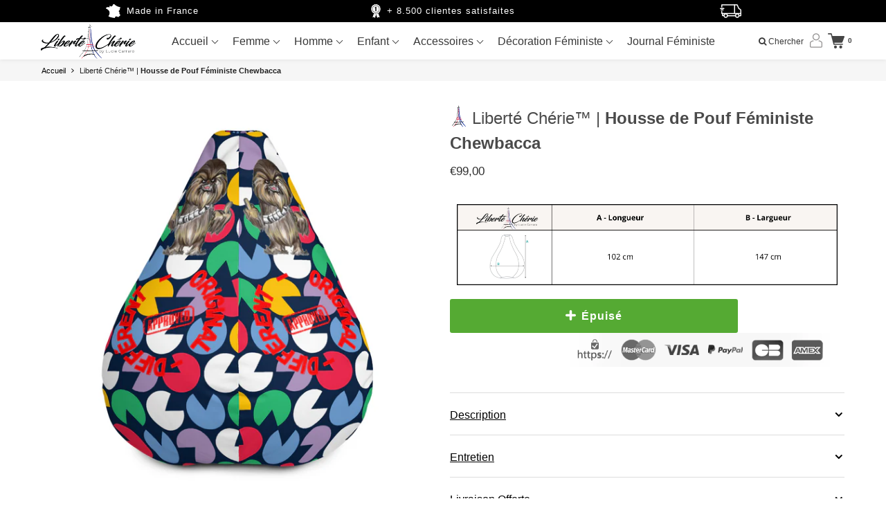

--- FILE ---
content_type: text/html; charset=utf-8
request_url: https://liberte-cherie-lc.com/products/housse-de-pouf-chewbacca
body_size: 72933
content:
<!doctype html>

<!--[if IE 8]>
<html class="no-js lt-ie9 noFlex" lang="fr">
  <![endif]-->
  <!--[if IE 9 ]>
  <html class="ie9 no-js noFlex">
    <![endif]-->
    <!--[if (gt IE 9)|!(IE)]><!-->
    <html class="no-js hasFlex" lang="fr" >
      <!--<![endif]-->
      <head>
        <!-- Basic page needs ================================================== -->
        <meta charset="utf-8">

        
          <link rel="shortcut icon" href="//liberte-cherie-lc.com/cdn/shop/t/4/assets/favicon.png?v=108606152423111777211654329299" type="image/png" />
        
        <!-- Title and description ================================================== -->
        <title>
          Liberté Chérie™ | Housse de Pouf Féministe Chewbacca &ndash; Liberté Chérie 
        </title>
        
          <meta name="description" content="Une housse de pouf engagée extra résistante et au design sulfureux.">
        
        <!-- Mobile Specific Metas -->
        <meta name="HandheldFriendly" content="True">
        <meta name="MobileOptimized" content="320">
        <meta name="viewport" content="width=device-width, initial-scale=1, maximum-scale=1">
        <!-- Helpers ================================================== -->
          <script src="//cdn.shopify.com/s/files/1/0633/1672/1913/t/1/assets/option_selection.js" type="text/javascript"></script>


  <meta property="og:type" content="product">
  <meta property="og:title" content="Liberté Chérie™ | Housse de Pouf Féministe Chewbacca">
  
    <meta property="og:image" content="http://liberte-cherie-lc.com/cdn/shop/products/all-over-print-bean-bag-cover-white-cover-only-front-627a3c2f04540_grande.jpg?v=1652177975">
    <meta property="og:image:secure_url" content="https://liberte-cherie-lc.com/cdn/shop/products/all-over-print-bean-bag-cover-white-cover-only-front-627a3c2f04540_grande.jpg?v=1652177975">
  
    <meta property="og:image" content="http://liberte-cherie-lc.com/cdn/shop/products/all-over-print-bean-bag-cover-white-cover-only-back-627a3c2f04707_grande.jpg?v=1652177975">
    <meta property="og:image:secure_url" content="https://liberte-cherie-lc.com/cdn/shop/products/all-over-print-bean-bag-cover-white-cover-only-back-627a3c2f04707_grande.jpg?v=1652177975">
  
    <meta property="og:image" content="http://liberte-cherie-lc.com/cdn/shop/products/all-over-print-bean-bag-cover-white-cover-only-right-627a3c2f047b0_grande.jpg?v=1652177977">
    <meta property="og:image:secure_url" content="https://liberte-cherie-lc.com/cdn/shop/products/all-over-print-bean-bag-cover-white-cover-only-right-627a3c2f047b0_grande.jpg?v=1652177977">
  
  <meta property="og:price:amount" content="99,00">
  <meta property="og:price:currency" content="EUR">

    
      <meta property="og:description" content="Une housse de pouf engagée extra résistante et au design sulfureux.">
    
    <meta property="og:url" content="https://liberte-cherie-lc.com/products/housse-de-pouf-chewbacca">
    <meta property="og:site_name" content="Liberté Chérie ">
    
    <meta name="twitter:card" content="summary">
    
      <meta name="twitter:title" content="Liberté Chérie™ | <b>Housse de Pouf Féministe Chewbacca</b>">
      <meta name="twitter:description" content="">
      <meta name="twitter:image" content="https://liberte-cherie-lc.com/cdn/shop/products/all-over-print-bean-bag-cover-white-cover-only-front-627a3c2f04540_medium.jpg?v=1652177975">
      <meta name="twitter:image:width" content="240">
      <meta name="twitter:image:height" content="240">
    
<script>

const uLTS = new MutationObserver((e) => {
  e.forEach(({ addedNodes: e }) => {
    e.forEach((e) => {
      1 === e.nodeType &&
        "IFRAME" === e.tagName &&
        (e.src.includes("youtube.com") || e.src.includes("vimeo.com")) &&
        (e.setAttribute("loading", "lazy"),
        e.setAttribute("data-src", e.src),
        e.removeAttribute("src")),
        1 !== e.nodeType ||
          "IMG" !== e.tagName ||
          e.src.includes("data:image") ||
          e.setAttribute("loading", "lazy"),
        1 === e.nodeType &&
          "SCRIPT" === e.tagName &&
          ("analytics" == e.className && (e.type = "text/lazyload"),
          e.innerHTML.includes("asyncLoad") &&
            (e.innerHTML = e.innerHTML
              .replace(
                "if(window.attachEvent)",
                "document.addEventListener('asyncLazyLoad',function(event){asyncLoad();});if(window.attachEvent)"
              )
              .replaceAll(", asyncLoad", ", function(){}")),
          (e.innerHTML.includes("PreviewBarInjector") ||
            e.innerHTML.includes("adminBarInjector")) &&
            (e.innerHTML = e.innerHTML.replace(
              "DOMContentLoaded",
              "asyncLazyLoad"
            )),
          (e.src.includes("assets/storefront/features") ||
            e.src.includes("assets/shopify_pay/")) &&
            (e.setAttribute("data-src", e.src), e.removeAttribute("src")));
    });
  });
});
uLTS.observe(document.documentElement, { childList: !0, subtree: !0 });

</script>
        
        <meta name="viewport" content="width=device-width,initial-scale=1">
        <meta name="theme-color" content="#383838">
        <!-- CSS ================================================== -->
        
        <meta name="viewport" content="width=device-width, minimum-scale=1.0, maximum-scale=1.0, user-scalable=no">
        
        
        <!-- Header hook for plugins ================================================== -->
        <!-- font ================================================== -->
    
        
        
       
        <!-- icons ================================================== -->

        
        
        
       
        
        <link href="https://stackpath.bootstrapcdn.com/font-awesome/4.7.0/css/font-awesome.min.css" rel="stylesheet" integrity="sha384-wvfXpqpZZVQGK6TAh5PVlGOfQNHSoD2xbE+QkPxCAFlNEevoEH3Sl0sibVcOQVnN" crossorigin="anonymous" media="none" onload="if(media!='all')media='all'" />
        <link href="//liberte-cherie-lc.com/cdn/shop/t/4/assets/animate.css?v=182691569406793216421654329290" rel="stylesheet"  media="none" onload="if(media!='all')media='all'" />
        
        <link href="//liberte-cherie-lc.com/cdn/shop/t/4/assets/pre-style.css?v=132561233253091539671654329326" rel="stylesheet"  media="none" onload="if(media!='all')media='all'" />
        
<!--         <link href="//liberte-cherie-lc.com/cdn/shop/t/4/assets/default.scss.css?2014" rel="stylesheet" /> -->
        <link href="//liberte-cherie-lc.com/cdn/shop/t/4/assets/style.css?v=63003464581227663141727604322" rel="stylesheet" />
        <link rel="stylesheet" type="text/css" href="//cdn.jsdelivr.net/npm/slick-carousel@1.8.1/slick/slick.css"/>
        
        <script> var upsell_enable = false; var downsell_enable = false;
          var textLoading = "AFFICHER PLUS";
        </script>

        <script>
        /*! jQuery v1.12.4 | (c) jQuery Foundation | jquery.org/license */
!function(a,b){"object"==typeof module&&"object"==typeof module.exports?module.exports=a.document?b(a,!0):function(a){if(!a.document)throw new Error("jQuery requires a window with a document");return b(a)}:b(a)}("undefined"!=typeof window?window:this,function(a,b){var c=[],d=a.document,e=c.slice,f=c.concat,g=c.push,h=c.indexOf,i={},j=i.toString,k=i.hasOwnProperty,l={},m="1.12.4",n=function(a,b){return new n.fn.init(a,b)},o=/^[\s\uFEFF\xA0]+|[\s\uFEFF\xA0]+$/g,p=/^-ms-/,q=/-([\da-z])/gi,r=function(a,b){return b.toUpperCase()};n.fn=n.prototype={jquery:m,constructor:n,selector:"",length:0,toArray:function(){return e.call(this)},get:function(a){return null!=a?0>a?this[a+this.length]:this[a]:e.call(this)},pushStack:function(a){var b=n.merge(this.constructor(),a);return b.prevObject=this,b.context=this.context,b},each:function(a){return n.each(this,a)},map:function(a){return this.pushStack(n.map(this,function(b,c){return a.call(b,c,b)}))},slice:function(){return this.pushStack(e.apply(this,arguments))},first:function(){return this.eq(0)},last:function(){return this.eq(-1)},eq:function(a){var b=this.length,c=+a+(0>a?b:0);return this.pushStack(c>=0&&b>c?[this[c]]:[])},end:function(){return this.prevObject||this.constructor()},push:g,sort:c.sort,splice:c.splice},n.extend=n.fn.extend=function(){var a,b,c,d,e,f,g=arguments[0]||{},h=1,i=arguments.length,j=!1;for("boolean"==typeof g&&(j=g,g=arguments[h]||{},h++),"object"==typeof g||n.isFunction(g)||(g={}),h===i&&(g=this,h--);i>h;h++)if(null!=(e=arguments[h]))for(d in e)a=g[d],c=e[d],g!==c&&(j&&c&&(n.isPlainObject(c)||(b=n.isArray(c)))?(b?(b=!1,f=a&&n.isArray(a)?a:[]):f=a&&n.isPlainObject(a)?a:{},g[d]=n.extend(j,f,c)):void 0!==c&&(g[d]=c));return g},n.extend({expando:"jQuery"+(m+Math.random()).replace(/\D/g,""),isReady:!0,error:function(a){throw new Error(a)},noop:function(){},isFunction:function(a){return"function"===n.type(a)},isArray:Array.isArray||function(a){return"array"===n.type(a)},isWindow:function(a){return null!=a&&a==a.window},isNumeric:function(a){var b=a&&a.toString();return!n.isArray(a)&&b-parseFloat(b)+1>=0},isEmptyObject:function(a){var b;for(b in a)return!1;return!0},isPlainObject:function(a){var b;if(!a||"object"!==n.type(a)||a.nodeType||n.isWindow(a))return!1;try{if(a.constructor&&!k.call(a,"constructor")&&!k.call(a.constructor.prototype,"isPrototypeOf"))return!1}catch(c){return!1}if(!l.ownFirst)for(b in a)return k.call(a,b);for(b in a);return void 0===b||k.call(a,b)},type:function(a){return null==a?a+"":"object"==typeof a||"function"==typeof a?i[j.call(a)]||"object":typeof a},globalEval:function(b){b&&n.trim(b)&&(a.execScript||function(b){a.eval.call(a,b)})(b)},camelCase:function(a){return a.replace(p,"ms-").replace(q,r)},nodeName:function(a,b){return a.nodeName&&a.nodeName.toLowerCase()===b.toLowerCase()},each:function(a,b){var c,d=0;if(s(a)){for(c=a.length;c>d;d++)if(b.call(a[d],d,a[d])===!1)break}else for(d in a)if(b.call(a[d],d,a[d])===!1)break;return a},trim:function(a){return null==a?"":(a+"").replace(o,"")},makeArray:function(a,b){var c=b||[];return null!=a&&(s(Object(a))?n.merge(c,"string"==typeof a?[a]:a):g.call(c,a)),c},inArray:function(a,b,c){var d;if(b){if(h)return h.call(b,a,c);for(d=b.length,c=c?0>c?Math.max(0,d+c):c:0;d>c;c++)if(c in b&&b[c]===a)return c}return-1},merge:function(a,b){var c=+b.length,d=0,e=a.length;while(c>d)a[e++]=b[d++];if(c!==c)while(void 0!==b[d])a[e++]=b[d++];return a.length=e,a},grep:function(a,b,c){for(var d,e=[],f=0,g=a.length,h=!c;g>f;f++)d=!b(a[f],f),d!==h&&e.push(a[f]);return e},map:function(a,b,c){var d,e,g=0,h=[];if(s(a))for(d=a.length;d>g;g++)e=b(a[g],g,c),null!=e&&h.push(e);else for(g in a)e=b(a[g],g,c),null!=e&&h.push(e);return f.apply([],h)},guid:1,proxy:function(a,b){var c,d,f;return"string"==typeof b&&(f=a[b],b=a,a=f),n.isFunction(a)?(c=e.call(arguments,2),d=function(){return a.apply(b||this,c.concat(e.call(arguments)))},d.guid=a.guid=a.guid||n.guid++,d):void 0},now:function(){return+new Date},support:l}),"function"==typeof Symbol&&(n.fn[Symbol.iterator]=c[Symbol.iterator]),n.each("Boolean Number String Function Array Date RegExp Object Error Symbol".split(" "),function(a,b){i["[object "+b+"]"]=b.toLowerCase()});function s(a){var b=!!a&&"length"in a&&a.length,c=n.type(a);return"function"===c||n.isWindow(a)?!1:"array"===c||0===b||"number"==typeof b&&b>0&&b-1 in a}var t=function(a){var b,c,d,e,f,g,h,i,j,k,l,m,n,o,p,q,r,s,t,u="sizzle"+1*new Date,v=a.document,w=0,x=0,y=ga(),z=ga(),A=ga(),B=function(a,b){return a===b&&(l=!0),0},C=1<<31,D={}.hasOwnProperty,E=[],F=E.pop,G=E.push,H=E.push,I=E.slice,J=function(a,b){for(var c=0,d=a.length;d>c;c++)if(a[c]===b)return c;return-1},K="checked|selected|async|autofocus|autoplay|controls|defer|disabled|hidden|ismap|loop|multiple|open|readonly|required|scoped",L="[\\x20\\t\\r\\n\\f]",M="(?:\\\\.|[\\w-]|[^\\x00-\\xa0])+",N="\\["+L+"*("+M+")(?:"+L+"*([*^$|!~]?=)"+L+"*(?:'((?:\\\\.|[^\\\\'])*)'|\"((?:\\\\.|[^\\\\\"])*)\"|("+M+"))|)"+L+"*\\]",O=":("+M+")(?:\\((('((?:\\\\.|[^\\\\'])*)'|\"((?:\\\\.|[^\\\\\"])*)\")|((?:\\\\.|[^\\\\()[\\]]|"+N+")*)|.*)\\)|)",P=new RegExp(L+"+","g"),Q=new RegExp("^"+L+"+|((?:^|[^\\\\])(?:\\\\.)*)"+L+"+$","g"),R=new RegExp("^"+L+"*,"+L+"*"),S=new RegExp("^"+L+"*([>+~]|"+L+")"+L+"*"),T=new RegExp("="+L+"*([^\\]'\"]*?)"+L+"*\\]","g"),U=new RegExp(O),V=new RegExp("^"+M+"$"),W={ID:new RegExp("^#("+M+")"),CLASS:new RegExp("^\\.("+M+")"),TAG:new RegExp("^("+M+"|[*])"),ATTR:new RegExp("^"+N),PSEUDO:new RegExp("^"+O),CHILD:new RegExp("^:(only|first|last|nth|nth-last)-(child|of-type)(?:\\("+L+"*(even|odd|(([+-]|)(\\d*)n|)"+L+"*(?:([+-]|)"+L+"*(\\d+)|))"+L+"*\\)|)","i"),bool:new RegExp("^(?:"+K+")$","i"),needsContext:new RegExp("^"+L+"*[>+~]|:(even|odd|eq|gt|lt|nth|first|last)(?:\\("+L+"*((?:-\\d)?\\d*)"+L+"*\\)|)(?=[^-]|$)","i")},X=/^(?:input|select|textarea|button)$/i,Y=/^h\d$/i,Z=/^[^{]+\{\s*\[native \w/,$=/^(?:#([\w-]+)|(\w+)|\.([\w-]+))$/,_=/[+~]/,aa=/'|\\/g,ba=new RegExp("\\\\([\\da-f]{1,6}"+L+"?|("+L+")|.)","ig"),ca=function(a,b,c){var d="0x"+b-65536;return d!==d||c?b:0>d?String.fromCharCode(d+65536):String.fromCharCode(d>>10|55296,1023&d|56320)},da=function(){m()};try{H.apply(E=I.call(v.childNodes),v.childNodes),E[v.childNodes.length].nodeType}catch(ea){H={apply:E.length?function(a,b){G.apply(a,I.call(b))}:function(a,b){var c=a.length,d=0;while(a[c++]=b[d++]);a.length=c-1}}}function fa(a,b,d,e){var f,h,j,k,l,o,r,s,w=b&&b.ownerDocument,x=b?b.nodeType:9;if(d=d||[],"string"!=typeof a||!a||1!==x&&9!==x&&11!==x)return d;if(!e&&((b?b.ownerDocument||b:v)!==n&&m(b),b=b||n,p)){if(11!==x&&(o=$.exec(a)))if(f=o[1]){if(9===x){if(!(j=b.getElementById(f)))return d;if(j.id===f)return d.push(j),d}else if(w&&(j=w.getElementById(f))&&t(b,j)&&j.id===f)return d.push(j),d}else{if(o[2])return H.apply(d,b.getElementsByTagName(a)),d;if((f=o[3])&&c.getElementsByClassName&&b.getElementsByClassName)return H.apply(d,b.getElementsByClassName(f)),d}if(c.qsa&&!A[a+" "]&&(!q||!q.test(a))){if(1!==x)w=b,s=a;else if("object"!==b.nodeName.toLowerCase()){(k=b.getAttribute("id"))?k=k.replace(aa,"\\$&"):b.setAttribute("id",k=u),r=g(a),h=r.length,l=V.test(k)?"#"+k:"[id='"+k+"']";while(h--)r[h]=l+" "+qa(r[h]);s=r.join(","),w=_.test(a)&&oa(b.parentNode)||b}if(s)try{return H.apply(d,w.querySelectorAll(s)),d}catch(y){}finally{k===u&&b.removeAttribute("id")}}}return i(a.replace(Q,"$1"),b,d,e)}function ga(){var a=[];function b(c,e){return a.push(c+" ")>d.cacheLength&&delete b[a.shift()],b[c+" "]=e}return b}function ha(a){return a[u]=!0,a}function ia(a){var b=n.createElement("div");try{return!!a(b)}catch(c){return!1}finally{b.parentNode&&b.parentNode.removeChild(b),b=null}}function ja(a,b){var c=a.split("|"),e=c.length;while(e--)d.attrHandle[c[e]]=b}function ka(a,b){var c=b&&a,d=c&&1===a.nodeType&&1===b.nodeType&&(~b.sourceIndex||C)-(~a.sourceIndex||C);if(d)return d;if(c)while(c=c.nextSibling)if(c===b)return-1;return a?1:-1}function la(a){return function(b){var c=b.nodeName.toLowerCase();return"input"===c&&b.type===a}}function ma(a){return function(b){var c=b.nodeName.toLowerCase();return("input"===c||"button"===c)&&b.type===a}}function na(a){return ha(function(b){return b=+b,ha(function(c,d){var e,f=a([],c.length,b),g=f.length;while(g--)c[e=f[g]]&&(c[e]=!(d[e]=c[e]))})})}function oa(a){return a&&"undefined"!=typeof a.getElementsByTagName&&a}c=fa.support={},f=fa.isXML=function(a){var b=a&&(a.ownerDocument||a).documentElement;return b?"HTML"!==b.nodeName:!1},m=fa.setDocument=function(a){var b,e,g=a?a.ownerDocument||a:v;return g!==n&&9===g.nodeType&&g.documentElement?(n=g,o=n.documentElement,p=!f(n),(e=n.defaultView)&&e.top!==e&&(e.addEventListener?e.addEventListener("unload",da,!1):e.attachEvent&&e.attachEvent("onunload",da)),c.attributes=ia(function(a){return a.className="i",!a.getAttribute("className")}),c.getElementsByTagName=ia(function(a){return a.appendChild(n.createComment("")),!a.getElementsByTagName("*").length}),c.getElementsByClassName=Z.test(n.getElementsByClassName),c.getById=ia(function(a){return o.appendChild(a).id=u,!n.getElementsByName||!n.getElementsByName(u).length}),c.getById?(d.find.ID=function(a,b){if("undefined"!=typeof b.getElementById&&p){var c=b.getElementById(a);return c?[c]:[]}},d.filter.ID=function(a){var b=a.replace(ba,ca);return function(a){return a.getAttribute("id")===b}}):(delete d.find.ID,d.filter.ID=function(a){var b=a.replace(ba,ca);return function(a){var c="undefined"!=typeof a.getAttributeNode&&a.getAttributeNode("id");return c&&c.value===b}}),d.find.TAG=c.getElementsByTagName?function(a,b){return"undefined"!=typeof b.getElementsByTagName?b.getElementsByTagName(a):c.qsa?b.querySelectorAll(a):void 0}:function(a,b){var c,d=[],e=0,f=b.getElementsByTagName(a);if("*"===a){while(c=f[e++])1===c.nodeType&&d.push(c);return d}return f},d.find.CLASS=c.getElementsByClassName&&function(a,b){return"undefined"!=typeof b.getElementsByClassName&&p?b.getElementsByClassName(a):void 0},r=[],q=[],(c.qsa=Z.test(n.querySelectorAll))&&(ia(function(a){o.appendChild(a).innerHTML="<a id='"+u+"'></a><select id='"+u+"-\r\\' msallowcapture=''><option selected=''></option></select>",a.querySelectorAll("[msallowcapture^='']").length&&q.push("[*^$]="+L+"*(?:''|\"\")"),a.querySelectorAll("[selected]").length||q.push("\\["+L+"*(?:value|"+K+")"),a.querySelectorAll("[id~="+u+"-]").length||q.push("~="),a.querySelectorAll(":checked").length||q.push(":checked"),a.querySelectorAll("a#"+u+"+*").length||q.push(".#.+[+~]")}),ia(function(a){var b=n.createElement("input");b.setAttribute("type","hidden"),a.appendChild(b).setAttribute("name","D"),a.querySelectorAll("[name=d]").length&&q.push("name"+L+"*[*^$|!~]?="),a.querySelectorAll(":enabled").length||q.push(":enabled",":disabled"),a.querySelectorAll("*,:x"),q.push(",.*:")})),(c.matchesSelector=Z.test(s=o.matches||o.webkitMatchesSelector||o.mozMatchesSelector||o.oMatchesSelector||o.msMatchesSelector))&&ia(function(a){c.disconnectedMatch=s.call(a,"div"),s.call(a,"[s!='']:x"),r.push("!=",O)}),q=q.length&&new RegExp(q.join("|")),r=r.length&&new RegExp(r.join("|")),b=Z.test(o.compareDocumentPosition),t=b||Z.test(o.contains)?function(a,b){var c=9===a.nodeType?a.documentElement:a,d=b&&b.parentNode;return a===d||!(!d||1!==d.nodeType||!(c.contains?c.contains(d):a.compareDocumentPosition&&16&a.compareDocumentPosition(d)))}:function(a,b){if(b)while(b=b.parentNode)if(b===a)return!0;return!1},B=b?function(a,b){if(a===b)return l=!0,0;var d=!a.compareDocumentPosition-!b.compareDocumentPosition;return d?d:(d=(a.ownerDocument||a)===(b.ownerDocument||b)?a.compareDocumentPosition(b):1,1&d||!c.sortDetached&&b.compareDocumentPosition(a)===d?a===n||a.ownerDocument===v&&t(v,a)?-1:b===n||b.ownerDocument===v&&t(v,b)?1:k?J(k,a)-J(k,b):0:4&d?-1:1)}:function(a,b){if(a===b)return l=!0,0;var c,d=0,e=a.parentNode,f=b.parentNode,g=[a],h=[b];if(!e||!f)return a===n?-1:b===n?1:e?-1:f?1:k?J(k,a)-J(k,b):0;if(e===f)return ka(a,b);c=a;while(c=c.parentNode)g.unshift(c);c=b;while(c=c.parentNode)h.unshift(c);while(g[d]===h[d])d++;return d?ka(g[d],h[d]):g[d]===v?-1:h[d]===v?1:0},n):n},fa.matches=function(a,b){return fa(a,null,null,b)},fa.matchesSelector=function(a,b){if((a.ownerDocument||a)!==n&&m(a),b=b.replace(T,"='$1']"),c.matchesSelector&&p&&!A[b+" "]&&(!r||!r.test(b))&&(!q||!q.test(b)))try{var d=s.call(a,b);if(d||c.disconnectedMatch||a.document&&11!==a.document.nodeType)return d}catch(e){}return fa(b,n,null,[a]).length>0},fa.contains=function(a,b){return(a.ownerDocument||a)!==n&&m(a),t(a,b)},fa.attr=function(a,b){(a.ownerDocument||a)!==n&&m(a);var e=d.attrHandle[b.toLowerCase()],f=e&&D.call(d.attrHandle,b.toLowerCase())?e(a,b,!p):void 0;return void 0!==f?f:c.attributes||!p?a.getAttribute(b):(f=a.getAttributeNode(b))&&f.specified?f.value:null},fa.error=function(a){throw new Error("Syntax error, unrecognized expression: "+a)},fa.uniqueSort=function(a){var b,d=[],e=0,f=0;if(l=!c.detectDuplicates,k=!c.sortStable&&a.slice(0),a.sort(B),l){while(b=a[f++])b===a[f]&&(e=d.push(f));while(e--)a.splice(d[e],1)}return k=null,a},e=fa.getText=function(a){var b,c="",d=0,f=a.nodeType;if(f){if(1===f||9===f||11===f){if("string"==typeof a.textContent)return a.textContent;for(a=a.firstChild;a;a=a.nextSibling)c+=e(a)}else if(3===f||4===f)return a.nodeValue}else while(b=a[d++])c+=e(b);return c},d=fa.selectors={cacheLength:50,createPseudo:ha,match:W,attrHandle:{},find:{},relative:{">":{dir:"parentNode",first:!0}," ":{dir:"parentNode"},"+":{dir:"previousSibling",first:!0},"~":{dir:"previousSibling"}},preFilter:{ATTR:function(a){return a[1]=a[1].replace(ba,ca),a[3]=(a[3]||a[4]||a[5]||"").replace(ba,ca),"~="===a[2]&&(a[3]=" "+a[3]+" "),a.slice(0,4)},CHILD:function(a){return a[1]=a[1].toLowerCase(),"nth"===a[1].slice(0,3)?(a[3]||fa.error(a[0]),a[4]=+(a[4]?a[5]+(a[6]||1):2*("even"===a[3]||"odd"===a[3])),a[5]=+(a[7]+a[8]||"odd"===a[3])):a[3]&&fa.error(a[0]),a},PSEUDO:function(a){var b,c=!a[6]&&a[2];return W.CHILD.test(a[0])?null:(a[3]?a[2]=a[4]||a[5]||"":c&&U.test(c)&&(b=g(c,!0))&&(b=c.indexOf(")",c.length-b)-c.length)&&(a[0]=a[0].slice(0,b),a[2]=c.slice(0,b)),a.slice(0,3))}},filter:{TAG:function(a){var b=a.replace(ba,ca).toLowerCase();return"*"===a?function(){return!0}:function(a){return a.nodeName&&a.nodeName.toLowerCase()===b}},CLASS:function(a){var b=y[a+" "];return b||(b=new RegExp("(^|"+L+")"+a+"("+L+"|$)"))&&y(a,function(a){return b.test("string"==typeof a.className&&a.className||"undefined"!=typeof a.getAttribute&&a.getAttribute("class")||"")})},ATTR:function(a,b,c){return function(d){var e=fa.attr(d,a);return null==e?"!="===b:b?(e+="","="===b?e===c:"!="===b?e!==c:"^="===b?c&&0===e.indexOf(c):"*="===b?c&&e.indexOf(c)>-1:"$="===b?c&&e.slice(-c.length)===c:"~="===b?(" "+e.replace(P," ")+" ").indexOf(c)>-1:"|="===b?e===c||e.slice(0,c.length+1)===c+"-":!1):!0}},CHILD:function(a,b,c,d,e){var f="nth"!==a.slice(0,3),g="last"!==a.slice(-4),h="of-type"===b;return 1===d&&0===e?function(a){return!!a.parentNode}:function(b,c,i){var j,k,l,m,n,o,p=f!==g?"nextSibling":"previousSibling",q=b.parentNode,r=h&&b.nodeName.toLowerCase(),s=!i&&!h,t=!1;if(q){if(f){while(p){m=b;while(m=m[p])if(h?m.nodeName.toLowerCase()===r:1===m.nodeType)return!1;o=p="only"===a&&!o&&"nextSibling"}return!0}if(o=[g?q.firstChild:q.lastChild],g&&s){m=q,l=m[u]||(m[u]={}),k=l[m.uniqueID]||(l[m.uniqueID]={}),j=k[a]||[],n=j[0]===w&&j[1],t=n&&j[2],m=n&&q.childNodes[n];while(m=++n&&m&&m[p]||(t=n=0)||o.pop())if(1===m.nodeType&&++t&&m===b){k[a]=[w,n,t];break}}else if(s&&(m=b,l=m[u]||(m[u]={}),k=l[m.uniqueID]||(l[m.uniqueID]={}),j=k[a]||[],n=j[0]===w&&j[1],t=n),t===!1)while(m=++n&&m&&m[p]||(t=n=0)||o.pop())if((h?m.nodeName.toLowerCase()===r:1===m.nodeType)&&++t&&(s&&(l=m[u]||(m[u]={}),k=l[m.uniqueID]||(l[m.uniqueID]={}),k[a]=[w,t]),m===b))break;return t-=e,t===d||t%d===0&&t/d>=0}}},PSEUDO:function(a,b){var c,e=d.pseudos[a]||d.setFilters[a.toLowerCase()]||fa.error("unsupported pseudo: "+a);return e[u]?e(b):e.length>1?(c=[a,a,"",b],d.setFilters.hasOwnProperty(a.toLowerCase())?ha(function(a,c){var d,f=e(a,b),g=f.length;while(g--)d=J(a,f[g]),a[d]=!(c[d]=f[g])}):function(a){return e(a,0,c)}):e}},pseudos:{not:ha(function(a){var b=[],c=[],d=h(a.replace(Q,"$1"));return d[u]?ha(function(a,b,c,e){var f,g=d(a,null,e,[]),h=a.length;while(h--)(f=g[h])&&(a[h]=!(b[h]=f))}):function(a,e,f){return b[0]=a,d(b,null,f,c),b[0]=null,!c.pop()}}),has:ha(function(a){return function(b){return fa(a,b).length>0}}),contains:ha(function(a){return a=a.replace(ba,ca),function(b){return(b.textContent||b.innerText||e(b)).indexOf(a)>-1}}),lang:ha(function(a){return V.test(a||"")||fa.error("unsupported lang: "+a),a=a.replace(ba,ca).toLowerCase(),function(b){var c;do if(c=p?b.lang:b.getAttribute("xml:lang")||b.getAttribute("lang"))return c=c.toLowerCase(),c===a||0===c.indexOf(a+"-");while((b=b.parentNode)&&1===b.nodeType);return!1}}),target:function(b){var c=a.location&&a.location.hash;return c&&c.slice(1)===b.id},root:function(a){return a===o},focus:function(a){return a===n.activeElement&&(!n.hasFocus||n.hasFocus())&&!!(a.type||a.href||~a.tabIndex)},enabled:function(a){return a.disabled===!1},disabled:function(a){return a.disabled===!0},checked:function(a){var b=a.nodeName.toLowerCase();return"input"===b&&!!a.checked||"option"===b&&!!a.selected},selected:function(a){return a.parentNode&&a.parentNode.selectedIndex,a.selected===!0},empty:function(a){for(a=a.firstChild;a;a=a.nextSibling)if(a.nodeType<6)return!1;return!0},parent:function(a){return!d.pseudos.empty(a)},header:function(a){return Y.test(a.nodeName)},input:function(a){return X.test(a.nodeName)},button:function(a){var b=a.nodeName.toLowerCase();return"input"===b&&"button"===a.type||"button"===b},text:function(a){var b;return"input"===a.nodeName.toLowerCase()&&"text"===a.type&&(null==(b=a.getAttribute("type"))||"text"===b.toLowerCase())},first:na(function(){return[0]}),last:na(function(a,b){return[b-1]}),eq:na(function(a,b,c){return[0>c?c+b:c]}),even:na(function(a,b){for(var c=0;b>c;c+=2)a.push(c);return a}),odd:na(function(a,b){for(var c=1;b>c;c+=2)a.push(c);return a}),lt:na(function(a,b,c){for(var d=0>c?c+b:c;--d>=0;)a.push(d);return a}),gt:na(function(a,b,c){for(var d=0>c?c+b:c;++d<b;)a.push(d);return a})}},d.pseudos.nth=d.pseudos.eq;for(b in{radio:!0,checkbox:!0,file:!0,password:!0,image:!0})d.pseudos[b]=la(b);for(b in{submit:!0,reset:!0})d.pseudos[b]=ma(b);function pa(){}pa.prototype=d.filters=d.pseudos,d.setFilters=new pa,g=fa.tokenize=function(a,b){var c,e,f,g,h,i,j,k=z[a+" "];if(k)return b?0:k.slice(0);h=a,i=[],j=d.preFilter;while(h){c&&!(e=R.exec(h))||(e&&(h=h.slice(e[0].length)||h),i.push(f=[])),c=!1,(e=S.exec(h))&&(c=e.shift(),f.push({value:c,type:e[0].replace(Q," ")}),h=h.slice(c.length));for(g in d.filter)!(e=W[g].exec(h))||j[g]&&!(e=j[g](e))||(c=e.shift(),f.push({value:c,type:g,matches:e}),h=h.slice(c.length));if(!c)break}return b?h.length:h?fa.error(a):z(a,i).slice(0)};function qa(a){for(var b=0,c=a.length,d="";c>b;b++)d+=a[b].value;return d}function ra(a,b,c){var d=b.dir,e=c&&"parentNode"===d,f=x++;return b.first?function(b,c,f){while(b=b[d])if(1===b.nodeType||e)return a(b,c,f)}:function(b,c,g){var h,i,j,k=[w,f];if(g){while(b=b[d])if((1===b.nodeType||e)&&a(b,c,g))return!0}else while(b=b[d])if(1===b.nodeType||e){if(j=b[u]||(b[u]={}),i=j[b.uniqueID]||(j[b.uniqueID]={}),(h=i[d])&&h[0]===w&&h[1]===f)return k[2]=h[2];if(i[d]=k,k[2]=a(b,c,g))return!0}}}function sa(a){return a.length>1?function(b,c,d){var e=a.length;while(e--)if(!a[e](b,c,d))return!1;return!0}:a[0]}function ta(a,b,c){for(var d=0,e=b.length;e>d;d++)fa(a,b[d],c);return c}function ua(a,b,c,d,e){for(var f,g=[],h=0,i=a.length,j=null!=b;i>h;h++)(f=a[h])&&(c&&!c(f,d,e)||(g.push(f),j&&b.push(h)));return g}function va(a,b,c,d,e,f){return d&&!d[u]&&(d=va(d)),e&&!e[u]&&(e=va(e,f)),ha(function(f,g,h,i){var j,k,l,m=[],n=[],o=g.length,p=f||ta(b||"*",h.nodeType?[h]:h,[]),q=!a||!f&&b?p:ua(p,m,a,h,i),r=c?e||(f?a:o||d)?[]:g:q;if(c&&c(q,r,h,i),d){j=ua(r,n),d(j,[],h,i),k=j.length;while(k--)(l=j[k])&&(r[n[k]]=!(q[n[k]]=l))}if(f){if(e||a){if(e){j=[],k=r.length;while(k--)(l=r[k])&&j.push(q[k]=l);e(null,r=[],j,i)}k=r.length;while(k--)(l=r[k])&&(j=e?J(f,l):m[k])>-1&&(f[j]=!(g[j]=l))}}else r=ua(r===g?r.splice(o,r.length):r),e?e(null,g,r,i):H.apply(g,r)})}function wa(a){for(var b,c,e,f=a.length,g=d.relative[a[0].type],h=g||d.relative[" "],i=g?1:0,k=ra(function(a){return a===b},h,!0),l=ra(function(a){return J(b,a)>-1},h,!0),m=[function(a,c,d){var e=!g&&(d||c!==j)||((b=c).nodeType?k(a,c,d):l(a,c,d));return b=null,e}];f>i;i++)if(c=d.relative[a[i].type])m=[ra(sa(m),c)];else{if(c=d.filter[a[i].type].apply(null,a[i].matches),c[u]){for(e=++i;f>e;e++)if(d.relative[a[e].type])break;return va(i>1&&sa(m),i>1&&qa(a.slice(0,i-1).concat({value:" "===a[i-2].type?"*":""})).replace(Q,"$1"),c,e>i&&wa(a.slice(i,e)),f>e&&wa(a=a.slice(e)),f>e&&qa(a))}m.push(c)}return sa(m)}function xa(a,b){var c=b.length>0,e=a.length>0,f=function(f,g,h,i,k){var l,o,q,r=0,s="0",t=f&&[],u=[],v=j,x=f||e&&d.find.TAG("*",k),y=w+=null==v?1:Math.random()||.1,z=x.length;for(k&&(j=g===n||g||k);s!==z&&null!=(l=x[s]);s++){if(e&&l){o=0,g||l.ownerDocument===n||(m(l),h=!p);while(q=a[o++])if(q(l,g||n,h)){i.push(l);break}k&&(w=y)}c&&((l=!q&&l)&&r--,f&&t.push(l))}if(r+=s,c&&s!==r){o=0;while(q=b[o++])q(t,u,g,h);if(f){if(r>0)while(s--)t[s]||u[s]||(u[s]=F.call(i));u=ua(u)}H.apply(i,u),k&&!f&&u.length>0&&r+b.length>1&&fa.uniqueSort(i)}return k&&(w=y,j=v),t};return c?ha(f):f}return h=fa.compile=function(a,b){var c,d=[],e=[],f=A[a+" "];if(!f){b||(b=g(a)),c=b.length;while(c--)f=wa(b[c]),f[u]?d.push(f):e.push(f);f=A(a,xa(e,d)),f.selector=a}return f},i=fa.select=function(a,b,e,f){var i,j,k,l,m,n="function"==typeof a&&a,o=!f&&g(a=n.selector||a);if(e=e||[],1===o.length){if(j=o[0]=o[0].slice(0),j.length>2&&"ID"===(k=j[0]).type&&c.getById&&9===b.nodeType&&p&&d.relative[j[1].type]){if(b=(d.find.ID(k.matches[0].replace(ba,ca),b)||[])[0],!b)return e;n&&(b=b.parentNode),a=a.slice(j.shift().value.length)}i=W.needsContext.test(a)?0:j.length;while(i--){if(k=j[i],d.relative[l=k.type])break;if((m=d.find[l])&&(f=m(k.matches[0].replace(ba,ca),_.test(j[0].type)&&oa(b.parentNode)||b))){if(j.splice(i,1),a=f.length&&qa(j),!a)return H.apply(e,f),e;break}}}return(n||h(a,o))(f,b,!p,e,!b||_.test(a)&&oa(b.parentNode)||b),e},c.sortStable=u.split("").sort(B).join("")===u,c.detectDuplicates=!!l,m(),c.sortDetached=ia(function(a){return 1&a.compareDocumentPosition(n.createElement("div"))}),ia(function(a){return a.innerHTML="<a href='#'></a>","#"===a.firstChild.getAttribute("href")})||ja("type|href|height|width",function(a,b,c){return c?void 0:a.getAttribute(b,"type"===b.toLowerCase()?1:2)}),c.attributes&&ia(function(a){return a.innerHTML="<input/>",a.firstChild.setAttribute("value",""),""===a.firstChild.getAttribute("value")})||ja("value",function(a,b,c){return c||"input"!==a.nodeName.toLowerCase()?void 0:a.defaultValue}),ia(function(a){return null==a.getAttribute("disabled")})||ja(K,function(a,b,c){var d;return c?void 0:a[b]===!0?b.toLowerCase():(d=a.getAttributeNode(b))&&d.specified?d.value:null}),fa}(a);n.find=t,n.expr=t.selectors,n.expr[":"]=n.expr.pseudos,n.uniqueSort=n.unique=t.uniqueSort,n.text=t.getText,n.isXMLDoc=t.isXML,n.contains=t.contains;var u=function(a,b,c){var d=[],e=void 0!==c;while((a=a[b])&&9!==a.nodeType)if(1===a.nodeType){if(e&&n(a).is(c))break;d.push(a)}return d},v=function(a,b){for(var c=[];a;a=a.nextSibling)1===a.nodeType&&a!==b&&c.push(a);return c},w=n.expr.match.needsContext,x=/^<([\w-]+)\s*\/?>(?:<\/\1>|)$/,y=/^.[^:#\[\.,]*$/;function z(a,b,c){if(n.isFunction(b))return n.grep(a,function(a,d){return!!b.call(a,d,a)!==c});if(b.nodeType)return n.grep(a,function(a){return a===b!==c});if("string"==typeof b){if(y.test(b))return n.filter(b,a,c);b=n.filter(b,a)}return n.grep(a,function(a){return n.inArray(a,b)>-1!==c})}n.filter=function(a,b,c){var d=b[0];return c&&(a=":not("+a+")"),1===b.length&&1===d.nodeType?n.find.matchesSelector(d,a)?[d]:[]:n.find.matches(a,n.grep(b,function(a){return 1===a.nodeType}))},n.fn.extend({find:function(a){var b,c=[],d=this,e=d.length;if("string"!=typeof a)return this.pushStack(n(a).filter(function(){for(b=0;e>b;b++)if(n.contains(d[b],this))return!0}));for(b=0;e>b;b++)n.find(a,d[b],c);return c=this.pushStack(e>1?n.unique(c):c),c.selector=this.selector?this.selector+" "+a:a,c},filter:function(a){return this.pushStack(z(this,a||[],!1))},not:function(a){return this.pushStack(z(this,a||[],!0))},is:function(a){return!!z(this,"string"==typeof a&&w.test(a)?n(a):a||[],!1).length}});var A,B=/^(?:\s*(<[\w\W]+>)[^>]*|#([\w-]*))$/,C=n.fn.init=function(a,b,c){var e,f;if(!a)return this;if(c=c||A,"string"==typeof a){if(e="<"===a.charAt(0)&&">"===a.charAt(a.length-1)&&a.length>=3?[null,a,null]:B.exec(a),!e||!e[1]&&b)return!b||b.jquery?(b||c).find(a):this.constructor(b).find(a);if(e[1]){if(b=b instanceof n?b[0]:b,n.merge(this,n.parseHTML(e[1],b&&b.nodeType?b.ownerDocument||b:d,!0)),x.test(e[1])&&n.isPlainObject(b))for(e in b)n.isFunction(this[e])?this[e](b[e]):this.attr(e,b[e]);return this}if(f=d.getElementById(e[2]),f&&f.parentNode){if(f.id!==e[2])return A.find(a);this.length=1,this[0]=f}return this.context=d,this.selector=a,this}return a.nodeType?(this.context=this[0]=a,this.length=1,this):n.isFunction(a)?"undefined"!=typeof c.ready?c.ready(a):a(n):(void 0!==a.selector&&(this.selector=a.selector,this.context=a.context),n.makeArray(a,this))};C.prototype=n.fn,A=n(d);var D=/^(?:parents|prev(?:Until|All))/,E={children:!0,contents:!0,next:!0,prev:!0};n.fn.extend({has:function(a){var b,c=n(a,this),d=c.length;return this.filter(function(){for(b=0;d>b;b++)if(n.contains(this,c[b]))return!0})},closest:function(a,b){for(var c,d=0,e=this.length,f=[],g=w.test(a)||"string"!=typeof a?n(a,b||this.context):0;e>d;d++)for(c=this[d];c&&c!==b;c=c.parentNode)if(c.nodeType<11&&(g?g.index(c)>-1:1===c.nodeType&&n.find.matchesSelector(c,a))){f.push(c);break}return this.pushStack(f.length>1?n.uniqueSort(f):f)},index:function(a){return a?"string"==typeof a?n.inArray(this[0],n(a)):n.inArray(a.jquery?a[0]:a,this):this[0]&&this[0].parentNode?this.first().prevAll().length:-1},add:function(a,b){return this.pushStack(n.uniqueSort(n.merge(this.get(),n(a,b))))},addBack:function(a){return this.add(null==a?this.prevObject:this.prevObject.filter(a))}});function F(a,b){do a=a[b];while(a&&1!==a.nodeType);return a}n.each({parent:function(a){var b=a.parentNode;return b&&11!==b.nodeType?b:null},parents:function(a){return u(a,"parentNode")},parentsUntil:function(a,b,c){return u(a,"parentNode",c)},next:function(a){return F(a,"nextSibling")},prev:function(a){return F(a,"previousSibling")},nextAll:function(a){return u(a,"nextSibling")},prevAll:function(a){return u(a,"previousSibling")},nextUntil:function(a,b,c){return u(a,"nextSibling",c)},prevUntil:function(a,b,c){return u(a,"previousSibling",c)},siblings:function(a){return v((a.parentNode||{}).firstChild,a)},children:function(a){return v(a.firstChild)},contents:function(a){return n.nodeName(a,"iframe")?a.contentDocument||a.contentWindow.document:n.merge([],a.childNodes)}},function(a,b){n.fn[a]=function(c,d){var e=n.map(this,b,c);return"Until"!==a.slice(-5)&&(d=c),d&&"string"==typeof d&&(e=n.filter(d,e)),this.length>1&&(E[a]||(e=n.uniqueSort(e)),D.test(a)&&(e=e.reverse())),this.pushStack(e)}});var G=/\S+/g;function H(a){var b={};return n.each(a.match(G)||[],function(a,c){b[c]=!0}),b}n.Callbacks=function(a){a="string"==typeof a?H(a):n.extend({},a);var b,c,d,e,f=[],g=[],h=-1,i=function(){for(e=a.once,d=b=!0;g.length;h=-1){c=g.shift();while(++h<f.length)f[h].apply(c[0],c[1])===!1&&a.stopOnFalse&&(h=f.length,c=!1)}a.memory||(c=!1),b=!1,e&&(f=c?[]:"")},j={add:function(){return f&&(c&&!b&&(h=f.length-1,g.push(c)),function d(b){n.each(b,function(b,c){n.isFunction(c)?a.unique&&j.has(c)||f.push(c):c&&c.length&&"string"!==n.type(c)&&d(c)})}(arguments),c&&!b&&i()),this},remove:function(){return n.each(arguments,function(a,b){var c;while((c=n.inArray(b,f,c))>-1)f.splice(c,1),h>=c&&h--}),this},has:function(a){return a?n.inArray(a,f)>-1:f.length>0},empty:function(){return f&&(f=[]),this},disable:function(){return e=g=[],f=c="",this},disabled:function(){return!f},lock:function(){return e=!0,c||j.disable(),this},locked:function(){return!!e},fireWith:function(a,c){return e||(c=c||[],c=[a,c.slice?c.slice():c],g.push(c),b||i()),this},fire:function(){return j.fireWith(this,arguments),this},fired:function(){return!!d}};return j},n.extend({Deferred:function(a){var b=[["resolve","done",n.Callbacks("once memory"),"resolved"],["reject","fail",n.Callbacks("once memory"),"rejected"],["notify","progress",n.Callbacks("memory")]],c="pending",d={state:function(){return c},always:function(){return e.done(arguments).fail(arguments),this},then:function(){var a=arguments;return n.Deferred(function(c){n.each(b,function(b,f){var g=n.isFunction(a[b])&&a[b];e[f[1]](function(){var a=g&&g.apply(this,arguments);a&&n.isFunction(a.promise)?a.promise().progress(c.notify).done(c.resolve).fail(c.reject):c[f[0]+"With"](this===d?c.promise():this,g?[a]:arguments)})}),a=null}).promise()},promise:function(a){return null!=a?n.extend(a,d):d}},e={};return d.pipe=d.then,n.each(b,function(a,f){var g=f[2],h=f[3];d[f[1]]=g.add,h&&g.add(function(){c=h},b[1^a][2].disable,b[2][2].lock),e[f[0]]=function(){return e[f[0]+"With"](this===e?d:this,arguments),this},e[f[0]+"With"]=g.fireWith}),d.promise(e),a&&a.call(e,e),e},when:function(a){var b=0,c=e.call(arguments),d=c.length,f=1!==d||a&&n.isFunction(a.promise)?d:0,g=1===f?a:n.Deferred(),h=function(a,b,c){return function(d){b[a]=this,c[a]=arguments.length>1?e.call(arguments):d,c===i?g.notifyWith(b,c):--f||g.resolveWith(b,c)}},i,j,k;if(d>1)for(i=new Array(d),j=new Array(d),k=new Array(d);d>b;b++)c[b]&&n.isFunction(c[b].promise)?c[b].promise().progress(h(b,j,i)).done(h(b,k,c)).fail(g.reject):--f;return f||g.resolveWith(k,c),g.promise()}});var I;n.fn.ready=function(a){return n.ready.promise().done(a),this},n.extend({isReady:!1,readyWait:1,holdReady:function(a){a?n.readyWait++:n.ready(!0)},ready:function(a){(a===!0?--n.readyWait:n.isReady)||(n.isReady=!0,a!==!0&&--n.readyWait>0||(I.resolveWith(d,[n]),n.fn.triggerHandler&&(n(d).triggerHandler("ready"),n(d).off("ready"))))}});function J(){d.addEventListener?(d.removeEventListener("DOMContentLoaded",K),a.removeEventListener("load",K)):(d.detachEvent("onreadystatechange",K),a.detachEvent("onload",K))}function K(){(d.addEventListener||"load"===a.event.type||"complete"===d.readyState)&&(J(),n.ready())}n.ready.promise=function(b){if(!I)if(I=n.Deferred(),"complete"===d.readyState||"loading"!==d.readyState&&!d.documentElement.doScroll)a.setTimeout(n.ready);else if(d.addEventListener)d.addEventListener("DOMContentLoaded",K),a.addEventListener("load",K);else{d.attachEvent("onreadystatechange",K),a.attachEvent("onload",K);var c=!1;try{c=null==a.frameElement&&d.documentElement}catch(e){}c&&c.doScroll&&!function f(){if(!n.isReady){try{c.doScroll("left")}catch(b){return a.setTimeout(f,50)}J(),n.ready()}}()}return I.promise(b)},n.ready.promise();var L;for(L in n(l))break;l.ownFirst="0"===L,l.inlineBlockNeedsLayout=!1,n(function(){var a,b,c,e;c=d.getElementsByTagName("body")[0],c&&c.style&&(b=d.createElement("div"),e=d.createElement("div"),e.style.cssText="position:absolute;border:0;width:0;height:0;top:0;left:-9999px",c.appendChild(e).appendChild(b),"undefined"!=typeof b.style.zoom&&(b.style.cssText="display:inline;margin:0;border:0;padding:1px;width:1px;zoom:1",l.inlineBlockNeedsLayout=a=3===b.offsetWidth,a&&(c.style.zoom=1)),c.removeChild(e))}),function(){var a=d.createElement("div");l.deleteExpando=!0;try{delete a.test}catch(b){l.deleteExpando=!1}a=null}();var M=function(a){var b=n.noData[(a.nodeName+" ").toLowerCase()],c=+a.nodeType||1;return 1!==c&&9!==c?!1:!b||b!==!0&&a.getAttribute("classid")===b},N=/^(?:\{[\w\W]*\}|\[[\w\W]*\])$/,O=/([A-Z])/g;function P(a,b,c){if(void 0===c&&1===a.nodeType){var d="data-"+b.replace(O,"-$1").toLowerCase();if(c=a.getAttribute(d),"string"==typeof c){try{c="true"===c?!0:"false"===c?!1:"null"===c?null:+c+""===c?+c:N.test(c)?n.parseJSON(c):c}catch(e){}n.data(a,b,c)}else c=void 0;
}return c}function Q(a){var b;for(b in a)if(("data"!==b||!n.isEmptyObject(a[b]))&&"toJSON"!==b)return!1;return!0}function R(a,b,d,e){if(M(a)){var f,g,h=n.expando,i=a.nodeType,j=i?n.cache:a,k=i?a[h]:a[h]&&h;if(k&&j[k]&&(e||j[k].data)||void 0!==d||"string"!=typeof b)return k||(k=i?a[h]=c.pop()||n.guid++:h),j[k]||(j[k]=i?{}:{toJSON:n.noop}),"object"!=typeof b&&"function"!=typeof b||(e?j[k]=n.extend(j[k],b):j[k].data=n.extend(j[k].data,b)),g=j[k],e||(g.data||(g.data={}),g=g.data),void 0!==d&&(g[n.camelCase(b)]=d),"string"==typeof b?(f=g[b],null==f&&(f=g[n.camelCase(b)])):f=g,f}}function S(a,b,c){if(M(a)){var d,e,f=a.nodeType,g=f?n.cache:a,h=f?a[n.expando]:n.expando;if(g[h]){if(b&&(d=c?g[h]:g[h].data)){n.isArray(b)?b=b.concat(n.map(b,n.camelCase)):b in d?b=[b]:(b=n.camelCase(b),b=b in d?[b]:b.split(" ")),e=b.length;while(e--)delete d[b[e]];if(c?!Q(d):!n.isEmptyObject(d))return}(c||(delete g[h].data,Q(g[h])))&&(f?n.cleanData([a],!0):l.deleteExpando||g!=g.window?delete g[h]:g[h]=void 0)}}}n.extend({cache:{},noData:{"applet ":!0,"embed ":!0,"object ":"clsid:D27CDB6E-AE6D-11cf-96B8-444553540000"},hasData:function(a){return a=a.nodeType?n.cache[a[n.expando]]:a[n.expando],!!a&&!Q(a)},data:function(a,b,c){return R(a,b,c)},removeData:function(a,b){return S(a,b)},_data:function(a,b,c){return R(a,b,c,!0)},_removeData:function(a,b){return S(a,b,!0)}}),n.fn.extend({data:function(a,b){var c,d,e,f=this[0],g=f&&f.attributes;if(void 0===a){if(this.length&&(e=n.data(f),1===f.nodeType&&!n._data(f,"parsedAttrs"))){c=g.length;while(c--)g[c]&&(d=g[c].name,0===d.indexOf("data-")&&(d=n.camelCase(d.slice(5)),P(f,d,e[d])));n._data(f,"parsedAttrs",!0)}return e}return"object"==typeof a?this.each(function(){n.data(this,a)}):arguments.length>1?this.each(function(){n.data(this,a,b)}):f?P(f,a,n.data(f,a)):void 0},removeData:function(a){return this.each(function(){n.removeData(this,a)})}}),n.extend({queue:function(a,b,c){var d;return a?(b=(b||"fx")+"queue",d=n._data(a,b),c&&(!d||n.isArray(c)?d=n._data(a,b,n.makeArray(c)):d.push(c)),d||[]):void 0},dequeue:function(a,b){b=b||"fx";var c=n.queue(a,b),d=c.length,e=c.shift(),f=n._queueHooks(a,b),g=function(){n.dequeue(a,b)};"inprogress"===e&&(e=c.shift(),d--),e&&("fx"===b&&c.unshift("inprogress"),delete f.stop,e.call(a,g,f)),!d&&f&&f.empty.fire()},_queueHooks:function(a,b){var c=b+"queueHooks";return n._data(a,c)||n._data(a,c,{empty:n.Callbacks("once memory").add(function(){n._removeData(a,b+"queue"),n._removeData(a,c)})})}}),n.fn.extend({queue:function(a,b){var c=2;return"string"!=typeof a&&(b=a,a="fx",c--),arguments.length<c?n.queue(this[0],a):void 0===b?this:this.each(function(){var c=n.queue(this,a,b);n._queueHooks(this,a),"fx"===a&&"inprogress"!==c[0]&&n.dequeue(this,a)})},dequeue:function(a){return this.each(function(){n.dequeue(this,a)})},clearQueue:function(a){return this.queue(a||"fx",[])},promise:function(a,b){var c,d=1,e=n.Deferred(),f=this,g=this.length,h=function(){--d||e.resolveWith(f,[f])};"string"!=typeof a&&(b=a,a=void 0),a=a||"fx";while(g--)c=n._data(f[g],a+"queueHooks"),c&&c.empty&&(d++,c.empty.add(h));return h(),e.promise(b)}}),function(){var a;l.shrinkWrapBlocks=function(){if(null!=a)return a;a=!1;var b,c,e;return c=d.getElementsByTagName("body")[0],c&&c.style?(b=d.createElement("div"),e=d.createElement("div"),e.style.cssText="position:absolute;border:0;width:0;height:0;top:0;left:-9999px",c.appendChild(e).appendChild(b),"undefined"!=typeof b.style.zoom&&(b.style.cssText="-webkit-box-sizing:content-box;-moz-box-sizing:content-box;box-sizing:content-box;display:block;margin:0;border:0;padding:1px;width:1px;zoom:1",b.appendChild(d.createElement("div")).style.width="5px",a=3!==b.offsetWidth),c.removeChild(e),a):void 0}}();var T=/[+-]?(?:\d*\.|)\d+(?:[eE][+-]?\d+|)/.source,U=new RegExp("^(?:([+-])=|)("+T+")([a-z%]*)$","i"),V=["Top","Right","Bottom","Left"],W=function(a,b){return a=b||a,"none"===n.css(a,"display")||!n.contains(a.ownerDocument,a)};function X(a,b,c,d){var e,f=1,g=20,h=d?function(){return d.cur()}:function(){return n.css(a,b,"")},i=h(),j=c&&c[3]||(n.cssNumber[b]?"":"px"),k=(n.cssNumber[b]||"px"!==j&&+i)&&U.exec(n.css(a,b));if(k&&k[3]!==j){j=j||k[3],c=c||[],k=+i||1;do f=f||".5",k/=f,n.style(a,b,k+j);while(f!==(f=h()/i)&&1!==f&&--g)}return c&&(k=+k||+i||0,e=c[1]?k+(c[1]+1)*c[2]:+c[2],d&&(d.unit=j,d.start=k,d.end=e)),e}var Y=function(a,b,c,d,e,f,g){var h=0,i=a.length,j=null==c;if("object"===n.type(c)){e=!0;for(h in c)Y(a,b,h,c[h],!0,f,g)}else if(void 0!==d&&(e=!0,n.isFunction(d)||(g=!0),j&&(g?(b.call(a,d),b=null):(j=b,b=function(a,b,c){return j.call(n(a),c)})),b))for(;i>h;h++)b(a[h],c,g?d:d.call(a[h],h,b(a[h],c)));return e?a:j?b.call(a):i?b(a[0],c):f},Z=/^(?:checkbox|radio)$/i,$=/<([\w:-]+)/,_=/^$|\/(?:java|ecma)script/i,aa=/^\s+/,ba="abbr|article|aside|audio|bdi|canvas|data|datalist|details|dialog|figcaption|figure|footer|header|hgroup|main|mark|meter|nav|output|picture|progress|section|summary|template|time|video";function ca(a){var b=ba.split("|"),c=a.createDocumentFragment();if(c.createElement)while(b.length)c.createElement(b.pop());return c}!function(){var a=d.createElement("div"),b=d.createDocumentFragment(),c=d.createElement("input");a.innerHTML="  <link/><table></table><a href='/a'>a</a><input type='checkbox'/>",l.leadingWhitespace=3===a.firstChild.nodeType,l.tbody=!a.getElementsByTagName("tbody").length,l.htmlSerialize=!!a.getElementsByTagName("link").length,l.html5Clone="<:nav></:nav>"!==d.createElement("nav").cloneNode(!0).outerHTML,c.type="checkbox",c.checked=!0,b.appendChild(c),l.appendChecked=c.checked,a.innerHTML="<textarea>x</textarea>",l.noCloneChecked=!!a.cloneNode(!0).lastChild.defaultValue,b.appendChild(a),c=d.createElement("input"),c.setAttribute("type","radio"),c.setAttribute("checked","checked"),c.setAttribute("name","t"),a.appendChild(c),l.checkClone=a.cloneNode(!0).cloneNode(!0).lastChild.checked,l.noCloneEvent=!!a.addEventListener,a[n.expando]=1,l.attributes=!a.getAttribute(n.expando)}();var da={option:[1,"<select multiple='multiple'>","</select>"],legend:[1,"<fieldset>","</fieldset>"],area:[1,"<map>","</map>"],param:[1,"<object>","</object>"],thead:[1,"<table>","</table>"],tr:[2,"<table><tbody>","</tbody></table>"],col:[2,"<table><tbody></tbody><colgroup>","</colgroup></table>"],td:[3,"<table><tbody><tr>","</tr></tbody></table>"],_default:l.htmlSerialize?[0,"",""]:[1,"X<div>","</div>"]};da.optgroup=da.option,da.tbody=da.tfoot=da.colgroup=da.caption=da.thead,da.th=da.td;function ea(a,b){var c,d,e=0,f="undefined"!=typeof a.getElementsByTagName?a.getElementsByTagName(b||"*"):"undefined"!=typeof a.querySelectorAll?a.querySelectorAll(b||"*"):void 0;if(!f)for(f=[],c=a.childNodes||a;null!=(d=c[e]);e++)!b||n.nodeName(d,b)?f.push(d):n.merge(f,ea(d,b));return void 0===b||b&&n.nodeName(a,b)?n.merge([a],f):f}function fa(a,b){for(var c,d=0;null!=(c=a[d]);d++)n._data(c,"globalEval",!b||n._data(b[d],"globalEval"))}var ga=/<|&#?\w+;/,ha=/<tbody/i;function ia(a){Z.test(a.type)&&(a.defaultChecked=a.checked)}function ja(a,b,c,d,e){for(var f,g,h,i,j,k,m,o=a.length,p=ca(b),q=[],r=0;o>r;r++)if(g=a[r],g||0===g)if("object"===n.type(g))n.merge(q,g.nodeType?[g]:g);else if(ga.test(g)){i=i||p.appendChild(b.createElement("div")),j=($.exec(g)||["",""])[1].toLowerCase(),m=da[j]||da._default,i.innerHTML=m[1]+n.htmlPrefilter(g)+m[2],f=m[0];while(f--)i=i.lastChild;if(!l.leadingWhitespace&&aa.test(g)&&q.push(b.createTextNode(aa.exec(g)[0])),!l.tbody){g="table"!==j||ha.test(g)?"<table>"!==m[1]||ha.test(g)?0:i:i.firstChild,f=g&&g.childNodes.length;while(f--)n.nodeName(k=g.childNodes[f],"tbody")&&!k.childNodes.length&&g.removeChild(k)}n.merge(q,i.childNodes),i.textContent="";while(i.firstChild)i.removeChild(i.firstChild);i=p.lastChild}else q.push(b.createTextNode(g));i&&p.removeChild(i),l.appendChecked||n.grep(ea(q,"input"),ia),r=0;while(g=q[r++])if(d&&n.inArray(g,d)>-1)e&&e.push(g);else if(h=n.contains(g.ownerDocument,g),i=ea(p.appendChild(g),"script"),h&&fa(i),c){f=0;while(g=i[f++])_.test(g.type||"")&&c.push(g)}return i=null,p}!function(){var b,c,e=d.createElement("div");for(b in{submit:!0,change:!0,focusin:!0})c="on"+b,(l[b]=c in a)||(e.setAttribute(c,"t"),l[b]=e.attributes[c].expando===!1);e=null}();var ka=/^(?:input|select|textarea)$/i,la=/^key/,ma=/^(?:mouse|pointer|contextmenu|drag|drop)|click/,na=/^(?:focusinfocus|focusoutblur)$/,oa=/^([^.]*)(?:\.(.+)|)/;function pa(){return!0}function qa(){return!1}function ra(){try{return d.activeElement}catch(a){}}function sa(a,b,c,d,e,f){var g,h;if("object"==typeof b){"string"!=typeof c&&(d=d||c,c=void 0);for(h in b)sa(a,h,c,d,b[h],f);return a}if(null==d&&null==e?(e=c,d=c=void 0):null==e&&("string"==typeof c?(e=d,d=void 0):(e=d,d=c,c=void 0)),e===!1)e=qa;else if(!e)return a;return 1===f&&(g=e,e=function(a){return n().off(a),g.apply(this,arguments)},e.guid=g.guid||(g.guid=n.guid++)),a.each(function(){n.event.add(this,b,e,d,c)})}n.event={global:{},add:function(a,b,c,d,e){var f,g,h,i,j,k,l,m,o,p,q,r=n._data(a);if(r){c.handler&&(i=c,c=i.handler,e=i.selector),c.guid||(c.guid=n.guid++),(g=r.events)||(g=r.events={}),(k=r.handle)||(k=r.handle=function(a){return"undefined"==typeof n||a&&n.event.triggered===a.type?void 0:n.event.dispatch.apply(k.elem,arguments)},k.elem=a),b=(b||"").match(G)||[""],h=b.length;while(h--)f=oa.exec(b[h])||[],o=q=f[1],p=(f[2]||"").split(".").sort(),o&&(j=n.event.special[o]||{},o=(e?j.delegateType:j.bindType)||o,j=n.event.special[o]||{},l=n.extend({type:o,origType:q,data:d,handler:c,guid:c.guid,selector:e,needsContext:e&&n.expr.match.needsContext.test(e),namespace:p.join(".")},i),(m=g[o])||(m=g[o]=[],m.delegateCount=0,j.setup&&j.setup.call(a,d,p,k)!==!1||(a.addEventListener?a.addEventListener(o,k,!1):a.attachEvent&&a.attachEvent("on"+o,k))),j.add&&(j.add.call(a,l),l.handler.guid||(l.handler.guid=c.guid)),e?m.splice(m.delegateCount++,0,l):m.push(l),n.event.global[o]=!0);a=null}},remove:function(a,b,c,d,e){var f,g,h,i,j,k,l,m,o,p,q,r=n.hasData(a)&&n._data(a);if(r&&(k=r.events)){b=(b||"").match(G)||[""],j=b.length;while(j--)if(h=oa.exec(b[j])||[],o=q=h[1],p=(h[2]||"").split(".").sort(),o){l=n.event.special[o]||{},o=(d?l.delegateType:l.bindType)||o,m=k[o]||[],h=h[2]&&new RegExp("(^|\\.)"+p.join("\\.(?:.*\\.|)")+"(\\.|$)"),i=f=m.length;while(f--)g=m[f],!e&&q!==g.origType||c&&c.guid!==g.guid||h&&!h.test(g.namespace)||d&&d!==g.selector&&("**"!==d||!g.selector)||(m.splice(f,1),g.selector&&m.delegateCount--,l.remove&&l.remove.call(a,g));i&&!m.length&&(l.teardown&&l.teardown.call(a,p,r.handle)!==!1||n.removeEvent(a,o,r.handle),delete k[o])}else for(o in k)n.event.remove(a,o+b[j],c,d,!0);n.isEmptyObject(k)&&(delete r.handle,n._removeData(a,"events"))}},trigger:function(b,c,e,f){var g,h,i,j,l,m,o,p=[e||d],q=k.call(b,"type")?b.type:b,r=k.call(b,"namespace")?b.namespace.split("."):[];if(i=m=e=e||d,3!==e.nodeType&&8!==e.nodeType&&!na.test(q+n.event.triggered)&&(q.indexOf(".")>-1&&(r=q.split("."),q=r.shift(),r.sort()),h=q.indexOf(":")<0&&"on"+q,b=b[n.expando]?b:new n.Event(q,"object"==typeof b&&b),b.isTrigger=f?2:3,b.namespace=r.join("."),b.rnamespace=b.namespace?new RegExp("(^|\\.)"+r.join("\\.(?:.*\\.|)")+"(\\.|$)"):null,b.result=void 0,b.target||(b.target=e),c=null==c?[b]:n.makeArray(c,[b]),l=n.event.special[q]||{},f||!l.trigger||l.trigger.apply(e,c)!==!1)){if(!f&&!l.noBubble&&!n.isWindow(e)){for(j=l.delegateType||q,na.test(j+q)||(i=i.parentNode);i;i=i.parentNode)p.push(i),m=i;m===(e.ownerDocument||d)&&p.push(m.defaultView||m.parentWindow||a)}o=0;while((i=p[o++])&&!b.isPropagationStopped())b.type=o>1?j:l.bindType||q,g=(n._data(i,"events")||{})[b.type]&&n._data(i,"handle"),g&&g.apply(i,c),g=h&&i[h],g&&g.apply&&M(i)&&(b.result=g.apply(i,c),b.result===!1&&b.preventDefault());if(b.type=q,!f&&!b.isDefaultPrevented()&&(!l._default||l._default.apply(p.pop(),c)===!1)&&M(e)&&h&&e[q]&&!n.isWindow(e)){m=e[h],m&&(e[h]=null),n.event.triggered=q;try{e[q]()}catch(s){}n.event.triggered=void 0,m&&(e[h]=m)}return b.result}},dispatch:function(a){a=n.event.fix(a);var b,c,d,f,g,h=[],i=e.call(arguments),j=(n._data(this,"events")||{})[a.type]||[],k=n.event.special[a.type]||{};if(i[0]=a,a.delegateTarget=this,!k.preDispatch||k.preDispatch.call(this,a)!==!1){h=n.event.handlers.call(this,a,j),b=0;while((f=h[b++])&&!a.isPropagationStopped()){a.currentTarget=f.elem,c=0;while((g=f.handlers[c++])&&!a.isImmediatePropagationStopped())a.rnamespace&&!a.rnamespace.test(g.namespace)||(a.handleObj=g,a.data=g.data,d=((n.event.special[g.origType]||{}).handle||g.handler).apply(f.elem,i),void 0!==d&&(a.result=d)===!1&&(a.preventDefault(),a.stopPropagation()))}return k.postDispatch&&k.postDispatch.call(this,a),a.result}},handlers:function(a,b){var c,d,e,f,g=[],h=b.delegateCount,i=a.target;if(h&&i.nodeType&&("click"!==a.type||isNaN(a.button)||a.button<1))for(;i!=this;i=i.parentNode||this)if(1===i.nodeType&&(i.disabled!==!0||"click"!==a.type)){for(d=[],c=0;h>c;c++)f=b[c],e=f.selector+" ",void 0===d[e]&&(d[e]=f.needsContext?n(e,this).index(i)>-1:n.find(e,this,null,[i]).length),d[e]&&d.push(f);d.length&&g.push({elem:i,handlers:d})}return h<b.length&&g.push({elem:this,handlers:b.slice(h)}),g},fix:function(a){if(a[n.expando])return a;var b,c,e,f=a.type,g=a,h=this.fixHooks[f];h||(this.fixHooks[f]=h=ma.test(f)?this.mouseHooks:la.test(f)?this.keyHooks:{}),e=h.props?this.props.concat(h.props):this.props,a=new n.Event(g),b=e.length;while(b--)c=e[b],a[c]=g[c];return a.target||(a.target=g.srcElement||d),3===a.target.nodeType&&(a.target=a.target.parentNode),a.metaKey=!!a.metaKey,h.filter?h.filter(a,g):a},props:"altKey bubbles cancelable ctrlKey currentTarget detail eventPhase metaKey relatedTarget shiftKey target timeStamp view which".split(" "),fixHooks:{},keyHooks:{props:"char charCode key keyCode".split(" "),filter:function(a,b){return null==a.which&&(a.which=null!=b.charCode?b.charCode:b.keyCode),a}},mouseHooks:{props:"button buttons clientX clientY fromElement offsetX offsetY pageX pageY screenX screenY toElement".split(" "),filter:function(a,b){var c,e,f,g=b.button,h=b.fromElement;return null==a.pageX&&null!=b.clientX&&(e=a.target.ownerDocument||d,f=e.documentElement,c=e.body,a.pageX=b.clientX+(f&&f.scrollLeft||c&&c.scrollLeft||0)-(f&&f.clientLeft||c&&c.clientLeft||0),a.pageY=b.clientY+(f&&f.scrollTop||c&&c.scrollTop||0)-(f&&f.clientTop||c&&c.clientTop||0)),!a.relatedTarget&&h&&(a.relatedTarget=h===a.target?b.toElement:h),a.which||void 0===g||(a.which=1&g?1:2&g?3:4&g?2:0),a}},special:{load:{noBubble:!0},focus:{trigger:function(){if(this!==ra()&&this.focus)try{return this.focus(),!1}catch(a){}},delegateType:"focusin"},blur:{trigger:function(){return this===ra()&&this.blur?(this.blur(),!1):void 0},delegateType:"focusout"},click:{trigger:function(){return n.nodeName(this,"input")&&"checkbox"===this.type&&this.click?(this.click(),!1):void 0},_default:function(a){return n.nodeName(a.target,"a")}},beforeunload:{postDispatch:function(a){void 0!==a.result&&a.originalEvent&&(a.originalEvent.returnValue=a.result)}}},simulate:function(a,b,c){var d=n.extend(new n.Event,c,{type:a,isSimulated:!0});n.event.trigger(d,null,b),d.isDefaultPrevented()&&c.preventDefault()}},n.removeEvent=d.removeEventListener?function(a,b,c){a.removeEventListener&&a.removeEventListener(b,c)}:function(a,b,c){var d="on"+b;a.detachEvent&&("undefined"==typeof a[d]&&(a[d]=null),a.detachEvent(d,c))},n.Event=function(a,b){return this instanceof n.Event?(a&&a.type?(this.originalEvent=a,this.type=a.type,this.isDefaultPrevented=a.defaultPrevented||void 0===a.defaultPrevented&&a.returnValue===!1?pa:qa):this.type=a,b&&n.extend(this,b),this.timeStamp=a&&a.timeStamp||n.now(),void(this[n.expando]=!0)):new n.Event(a,b)},n.Event.prototype={constructor:n.Event,isDefaultPrevented:qa,isPropagationStopped:qa,isImmediatePropagationStopped:qa,preventDefault:function(){var a=this.originalEvent;this.isDefaultPrevented=pa,a&&(a.preventDefault?a.preventDefault():a.returnValue=!1)},stopPropagation:function(){var a=this.originalEvent;this.isPropagationStopped=pa,a&&!this.isSimulated&&(a.stopPropagation&&a.stopPropagation(),a.cancelBubble=!0)},stopImmediatePropagation:function(){var a=this.originalEvent;this.isImmediatePropagationStopped=pa,a&&a.stopImmediatePropagation&&a.stopImmediatePropagation(),this.stopPropagation()}},n.each({mouseenter:"mouseover",mouseleave:"mouseout",pointerenter:"pointerover",pointerleave:"pointerout"},function(a,b){n.event.special[a]={delegateType:b,bindType:b,handle:function(a){var c,d=this,e=a.relatedTarget,f=a.handleObj;return e&&(e===d||n.contains(d,e))||(a.type=f.origType,c=f.handler.apply(this,arguments),a.type=b),c}}}),l.submit||(n.event.special.submit={setup:function(){return n.nodeName(this,"form")?!1:void n.event.add(this,"click._submit keypress._submit",function(a){var b=a.target,c=n.nodeName(b,"input")||n.nodeName(b,"button")?n.prop(b,"form"):void 0;c&&!n._data(c,"submit")&&(n.event.add(c,"submit._submit",function(a){a._submitBubble=!0}),n._data(c,"submit",!0))})},postDispatch:function(a){a._submitBubble&&(delete a._submitBubble,this.parentNode&&!a.isTrigger&&n.event.simulate("submit",this.parentNode,a))},teardown:function(){return n.nodeName(this,"form")?!1:void n.event.remove(this,"._submit")}}),l.change||(n.event.special.change={setup:function(){return ka.test(this.nodeName)?("checkbox"!==this.type&&"radio"!==this.type||(n.event.add(this,"propertychange._change",function(a){"checked"===a.originalEvent.propertyName&&(this._justChanged=!0)}),n.event.add(this,"click._change",function(a){this._justChanged&&!a.isTrigger&&(this._justChanged=!1),n.event.simulate("change",this,a)})),!1):void n.event.add(this,"beforeactivate._change",function(a){var b=a.target;ka.test(b.nodeName)&&!n._data(b,"change")&&(n.event.add(b,"change._change",function(a){!this.parentNode||a.isSimulated||a.isTrigger||n.event.simulate("change",this.parentNode,a)}),n._data(b,"change",!0))})},handle:function(a){var b=a.target;return this!==b||a.isSimulated||a.isTrigger||"radio"!==b.type&&"checkbox"!==b.type?a.handleObj.handler.apply(this,arguments):void 0},teardown:function(){return n.event.remove(this,"._change"),!ka.test(this.nodeName)}}),l.focusin||n.each({focus:"focusin",blur:"focusout"},function(a,b){var c=function(a){n.event.simulate(b,a.target,n.event.fix(a))};n.event.special[b]={setup:function(){var d=this.ownerDocument||this,e=n._data(d,b);e||d.addEventListener(a,c,!0),n._data(d,b,(e||0)+1)},teardown:function(){var d=this.ownerDocument||this,e=n._data(d,b)-1;e?n._data(d,b,e):(d.removeEventListener(a,c,!0),n._removeData(d,b))}}}),n.fn.extend({on:function(a,b,c,d){return sa(this,a,b,c,d)},one:function(a,b,c,d){return sa(this,a,b,c,d,1)},off:function(a,b,c){var d,e;if(a&&a.preventDefault&&a.handleObj)return d=a.handleObj,n(a.delegateTarget).off(d.namespace?d.origType+"."+d.namespace:d.origType,d.selector,d.handler),this;if("object"==typeof a){for(e in a)this.off(e,b,a[e]);return this}return b!==!1&&"function"!=typeof b||(c=b,b=void 0),c===!1&&(c=qa),this.each(function(){n.event.remove(this,a,c,b)})},trigger:function(a,b){return this.each(function(){n.event.trigger(a,b,this)})},triggerHandler:function(a,b){var c=this[0];return c?n.event.trigger(a,b,c,!0):void 0}});var ta=/ jQuery\d+="(?:null|\d+)"/g,ua=new RegExp("<(?:"+ba+")[\\s/>]","i"),va=/<(?!area|br|col|embed|hr|img|input|link|meta|param)(([\w:-]+)[^>]*)\/>/gi,wa=/<script|<style|<link/i,xa=/checked\s*(?:[^=]|=\s*.checked.)/i,ya=/^true\/(.*)/,za=/^\s*<!(?:\[CDATA\[|--)|(?:\]\]|--)>\s*$/g,Aa=ca(d),Ba=Aa.appendChild(d.createElement("div"));function Ca(a,b){return n.nodeName(a,"table")&&n.nodeName(11!==b.nodeType?b:b.firstChild,"tr")?a.getElementsByTagName("tbody")[0]||a.appendChild(a.ownerDocument.createElement("tbody")):a}function Da(a){return a.type=(null!==n.find.attr(a,"type"))+"/"+a.type,a}function Ea(a){var b=ya.exec(a.type);return b?a.type=b[1]:a.removeAttribute("type"),a}function Fa(a,b){if(1===b.nodeType&&n.hasData(a)){var c,d,e,f=n._data(a),g=n._data(b,f),h=f.events;if(h){delete g.handle,g.events={};for(c in h)for(d=0,e=h[c].length;e>d;d++)n.event.add(b,c,h[c][d])}g.data&&(g.data=n.extend({},g.data))}}function Ga(a,b){var c,d,e;if(1===b.nodeType){if(c=b.nodeName.toLowerCase(),!l.noCloneEvent&&b[n.expando]){e=n._data(b);for(d in e.events)n.removeEvent(b,d,e.handle);b.removeAttribute(n.expando)}"script"===c&&b.text!==a.text?(Da(b).text=a.text,Ea(b)):"object"===c?(b.parentNode&&(b.outerHTML=a.outerHTML),l.html5Clone&&a.innerHTML&&!n.trim(b.innerHTML)&&(b.innerHTML=a.innerHTML)):"input"===c&&Z.test(a.type)?(b.defaultChecked=b.checked=a.checked,b.value!==a.value&&(b.value=a.value)):"option"===c?b.defaultSelected=b.selected=a.defaultSelected:"input"!==c&&"textarea"!==c||(b.defaultValue=a.defaultValue)}}function Ha(a,b,c,d){b=f.apply([],b);var e,g,h,i,j,k,m=0,o=a.length,p=o-1,q=b[0],r=n.isFunction(q);if(r||o>1&&"string"==typeof q&&!l.checkClone&&xa.test(q))return a.each(function(e){var f=a.eq(e);r&&(b[0]=q.call(this,e,f.html())),Ha(f,b,c,d)});if(o&&(k=ja(b,a[0].ownerDocument,!1,a,d),e=k.firstChild,1===k.childNodes.length&&(k=e),e||d)){for(i=n.map(ea(k,"script"),Da),h=i.length;o>m;m++)g=k,m!==p&&(g=n.clone(g,!0,!0),h&&n.merge(i,ea(g,"script"))),c.call(a[m],g,m);if(h)for(j=i[i.length-1].ownerDocument,n.map(i,Ea),m=0;h>m;m++)g=i[m],_.test(g.type||"")&&!n._data(g,"globalEval")&&n.contains(j,g)&&(g.src?n._evalUrl&&n._evalUrl(g.src):n.globalEval((g.text||g.textContent||g.innerHTML||"").replace(za,"")));k=e=null}return a}function Ia(a,b,c){for(var d,e=b?n.filter(b,a):a,f=0;null!=(d=e[f]);f++)c||1!==d.nodeType||n.cleanData(ea(d)),d.parentNode&&(c&&n.contains(d.ownerDocument,d)&&fa(ea(d,"script")),d.parentNode.removeChild(d));return a}n.extend({htmlPrefilter:function(a){return a.replace(va,"<$1></$2>")},clone:function(a,b,c){var d,e,f,g,h,i=n.contains(a.ownerDocument,a);if(l.html5Clone||n.isXMLDoc(a)||!ua.test("<"+a.nodeName+">")?f=a.cloneNode(!0):(Ba.innerHTML=a.outerHTML,Ba.removeChild(f=Ba.firstChild)),!(l.noCloneEvent&&l.noCloneChecked||1!==a.nodeType&&11!==a.nodeType||n.isXMLDoc(a)))for(d=ea(f),h=ea(a),g=0;null!=(e=h[g]);++g)d[g]&&Ga(e,d[g]);if(b)if(c)for(h=h||ea(a),d=d||ea(f),g=0;null!=(e=h[g]);g++)Fa(e,d[g]);else Fa(a,f);return d=ea(f,"script"),d.length>0&&fa(d,!i&&ea(a,"script")),d=h=e=null,f},cleanData:function(a,b){for(var d,e,f,g,h=0,i=n.expando,j=n.cache,k=l.attributes,m=n.event.special;null!=(d=a[h]);h++)if((b||M(d))&&(f=d[i],g=f&&j[f])){if(g.events)for(e in g.events)m[e]?n.event.remove(d,e):n.removeEvent(d,e,g.handle);j[f]&&(delete j[f],k||"undefined"==typeof d.removeAttribute?d[i]=void 0:d.removeAttribute(i),c.push(f))}}}),n.fn.extend({domManip:Ha,detach:function(a){return Ia(this,a,!0)},remove:function(a){return Ia(this,a)},text:function(a){return Y(this,function(a){return void 0===a?n.text(this):this.empty().append((this[0]&&this[0].ownerDocument||d).createTextNode(a))},null,a,arguments.length)},append:function(){return Ha(this,arguments,function(a){if(1===this.nodeType||11===this.nodeType||9===this.nodeType){var b=Ca(this,a);b.appendChild(a)}})},prepend:function(){return Ha(this,arguments,function(a){if(1===this.nodeType||11===this.nodeType||9===this.nodeType){var b=Ca(this,a);b.insertBefore(a,b.firstChild)}})},before:function(){return Ha(this,arguments,function(a){this.parentNode&&this.parentNode.insertBefore(a,this)})},after:function(){return Ha(this,arguments,function(a){this.parentNode&&this.parentNode.insertBefore(a,this.nextSibling)})},empty:function(){for(var a,b=0;null!=(a=this[b]);b++){1===a.nodeType&&n.cleanData(ea(a,!1));while(a.firstChild)a.removeChild(a.firstChild);a.options&&n.nodeName(a,"select")&&(a.options.length=0)}return this},clone:function(a,b){return a=null==a?!1:a,b=null==b?a:b,this.map(function(){return n.clone(this,a,b)})},html:function(a){return Y(this,function(a){var b=this[0]||{},c=0,d=this.length;if(void 0===a)return 1===b.nodeType?b.innerHTML.replace(ta,""):void 0;if("string"==typeof a&&!wa.test(a)&&(l.htmlSerialize||!ua.test(a))&&(l.leadingWhitespace||!aa.test(a))&&!da[($.exec(a)||["",""])[1].toLowerCase()]){a=n.htmlPrefilter(a);try{for(;d>c;c++)b=this[c]||{},1===b.nodeType&&(n.cleanData(ea(b,!1)),b.innerHTML=a);b=0}catch(e){}}b&&this.empty().append(a)},null,a,arguments.length)},replaceWith:function(){var a=[];return Ha(this,arguments,function(b){var c=this.parentNode;n.inArray(this,a)<0&&(n.cleanData(ea(this)),c&&c.replaceChild(b,this))},a)}}),n.each({appendTo:"append",prependTo:"prepend",insertBefore:"before",insertAfter:"after",replaceAll:"replaceWith"},function(a,b){n.fn[a]=function(a){for(var c,d=0,e=[],f=n(a),h=f.length-1;h>=d;d++)c=d===h?this:this.clone(!0),n(f[d])[b](c),g.apply(e,c.get());return this.pushStack(e)}});var Ja,Ka={HTML:"block",BODY:"block"};function La(a,b){var c=n(b.createElement(a)).appendTo(b.body),d=n.css(c[0],"display");return c.detach(),d}function Ma(a){var b=d,c=Ka[a];return c||(c=La(a,b),"none"!==c&&c||(Ja=(Ja||n("<iframe frameborder='0' width='0' height='0'/>")).appendTo(b.documentElement),b=(Ja[0].contentWindow||Ja[0].contentDocument).document,b.write(),b.close(),c=La(a,b),Ja.detach()),Ka[a]=c),c}var Na=/^margin/,Oa=new RegExp("^("+T+")(?!px)[a-z%]+$","i"),Pa=function(a,b,c,d){var e,f,g={};for(f in b)g[f]=a.style[f],a.style[f]=b[f];e=c.apply(a,d||[]);for(f in b)a.style[f]=g[f];return e},Qa=d.documentElement;!function(){var b,c,e,f,g,h,i=d.createElement("div"),j=d.createElement("div");if(j.style){j.style.cssText="float:left;opacity:.5",l.opacity="0.5"===j.style.opacity,l.cssFloat=!!j.style.cssFloat,j.style.backgroundClip="content-box",j.cloneNode(!0).style.backgroundClip="",l.clearCloneStyle="content-box"===j.style.backgroundClip,i=d.createElement("div"),i.style.cssText="border:0;width:8px;height:0;top:0;left:-9999px;padding:0;margin-top:1px;position:absolute",j.innerHTML="",i.appendChild(j),l.boxSizing=""===j.style.boxSizing||""===j.style.MozBoxSizing||""===j.style.WebkitBoxSizing,n.extend(l,{reliableHiddenOffsets:function(){return null==b&&k(),f},boxSizingReliable:function(){return null==b&&k(),e},pixelMarginRight:function(){return null==b&&k(),c},pixelPosition:function(){return null==b&&k(),b},reliableMarginRight:function(){return null==b&&k(),g},reliableMarginLeft:function(){return null==b&&k(),h}});function k(){var k,l,m=d.documentElement;m.appendChild(i),j.style.cssText="-webkit-box-sizing:border-box;box-sizing:border-box;position:relative;display:block;margin:auto;border:1px;padding:1px;top:1%;width:50%",b=e=h=!1,c=g=!0,a.getComputedStyle&&(l=a.getComputedStyle(j),b="1%"!==(l||{}).top,h="2px"===(l||{}).marginLeft,e="4px"===(l||{width:"4px"}).width,j.style.marginRight="50%",c="4px"===(l||{marginRight:"4px"}).marginRight,k=j.appendChild(d.createElement("div")),k.style.cssText=j.style.cssText="-webkit-box-sizing:content-box;-moz-box-sizing:content-box;box-sizing:content-box;display:block;margin:0;border:0;padding:0",k.style.marginRight=k.style.width="0",j.style.width="1px",g=!parseFloat((a.getComputedStyle(k)||{}).marginRight),j.removeChild(k)),j.style.display="none",f=0===j.getClientRects().length,f&&(j.style.display="",j.innerHTML="<table><tr><td></td><td>t</td></tr></table>",j.childNodes[0].style.borderCollapse="separate",k=j.getElementsByTagName("td"),k[0].style.cssText="margin:0;border:0;padding:0;display:none",f=0===k[0].offsetHeight,f&&(k[0].style.display="",k[1].style.display="none",f=0===k[0].offsetHeight)),m.removeChild(i)}}}();var Ra,Sa,Ta=/^(top|right|bottom|left)$/;a.getComputedStyle?(Ra=function(b){var c=b.ownerDocument.defaultView;return c&&c.opener||(c=a),c.getComputedStyle(b)},Sa=function(a,b,c){var d,e,f,g,h=a.style;return c=c||Ra(a),g=c?c.getPropertyValue(b)||c[b]:void 0,""!==g&&void 0!==g||n.contains(a.ownerDocument,a)||(g=n.style(a,b)),c&&!l.pixelMarginRight()&&Oa.test(g)&&Na.test(b)&&(d=h.width,e=h.minWidth,f=h.maxWidth,h.minWidth=h.maxWidth=h.width=g,g=c.width,h.width=d,h.minWidth=e,h.maxWidth=f),void 0===g?g:g+""}):Qa.currentStyle&&(Ra=function(a){return a.currentStyle},Sa=function(a,b,c){var d,e,f,g,h=a.style;return c=c||Ra(a),g=c?c[b]:void 0,null==g&&h&&h[b]&&(g=h[b]),Oa.test(g)&&!Ta.test(b)&&(d=h.left,e=a.runtimeStyle,f=e&&e.left,f&&(e.left=a.currentStyle.left),h.left="fontSize"===b?"1em":g,g=h.pixelLeft+"px",h.left=d,f&&(e.left=f)),void 0===g?g:g+""||"auto"});function Ua(a,b){return{get:function(){return a()?void delete this.get:(this.get=b).apply(this,arguments)}}}var Va=/alpha\([^)]*\)/i,Wa=/opacity\s*=\s*([^)]*)/i,Xa=/^(none|table(?!-c[ea]).+)/,Ya=new RegExp("^("+T+")(.*)$","i"),Za={position:"absolute",visibility:"hidden",display:"block"},$a={letterSpacing:"0",fontWeight:"400"},_a=["Webkit","O","Moz","ms"],ab=d.createElement("div").style;function bb(a){if(a in ab)return a;var b=a.charAt(0).toUpperCase()+a.slice(1),c=_a.length;while(c--)if(a=_a[c]+b,a in ab)return a}function cb(a,b){for(var c,d,e,f=[],g=0,h=a.length;h>g;g++)d=a[g],d.style&&(f[g]=n._data(d,"olddisplay"),c=d.style.display,b?(f[g]||"none"!==c||(d.style.display=""),""===d.style.display&&W(d)&&(f[g]=n._data(d,"olddisplay",Ma(d.nodeName)))):(e=W(d),(c&&"none"!==c||!e)&&n._data(d,"olddisplay",e?c:n.css(d,"display"))));for(g=0;h>g;g++)d=a[g],d.style&&(b&&"none"!==d.style.display&&""!==d.style.display||(d.style.display=b?f[g]||"":"none"));return a}function db(a,b,c){var d=Ya.exec(b);return d?Math.max(0,d[1]-(c||0))+(d[2]||"px"):b}function eb(a,b,c,d,e){for(var f=c===(d?"border":"content")?4:"width"===b?1:0,g=0;4>f;f+=2)"margin"===c&&(g+=n.css(a,c+V[f],!0,e)),d?("content"===c&&(g-=n.css(a,"padding"+V[f],!0,e)),"margin"!==c&&(g-=n.css(a,"border"+V[f]+"Width",!0,e))):(g+=n.css(a,"padding"+V[f],!0,e),"padding"!==c&&(g+=n.css(a,"border"+V[f]+"Width",!0,e)));return g}function fb(a,b,c){var d=!0,e="width"===b?a.offsetWidth:a.offsetHeight,f=Ra(a),g=l.boxSizing&&"border-box"===n.css(a,"boxSizing",!1,f);if(0>=e||null==e){if(e=Sa(a,b,f),(0>e||null==e)&&(e=a.style[b]),Oa.test(e))return e;d=g&&(l.boxSizingReliable()||e===a.style[b]),e=parseFloat(e)||0}return e+eb(a,b,c||(g?"border":"content"),d,f)+"px"}n.extend({cssHooks:{opacity:{get:function(a,b){if(b){var c=Sa(a,"opacity");return""===c?"1":c}}}},cssNumber:{animationIterationCount:!0,columnCount:!0,fillOpacity:!0,flexGrow:!0,flexShrink:!0,fontWeight:!0,lineHeight:!0,opacity:!0,order:!0,orphans:!0,widows:!0,zIndex:!0,zoom:!0},cssProps:{"float":l.cssFloat?"cssFloat":"styleFloat"},style:function(a,b,c,d){if(a&&3!==a.nodeType&&8!==a.nodeType&&a.style){var e,f,g,h=n.camelCase(b),i=a.style;if(b=n.cssProps[h]||(n.cssProps[h]=bb(h)||h),g=n.cssHooks[b]||n.cssHooks[h],void 0===c)return g&&"get"in g&&void 0!==(e=g.get(a,!1,d))?e:i[b];if(f=typeof c,"string"===f&&(e=U.exec(c))&&e[1]&&(c=X(a,b,e),f="number"),null!=c&&c===c&&("number"===f&&(c+=e&&e[3]||(n.cssNumber[h]?"":"px")),l.clearCloneStyle||""!==c||0!==b.indexOf("background")||(i[b]="inherit"),!(g&&"set"in g&&void 0===(c=g.set(a,c,d)))))try{i[b]=c}catch(j){}}},css:function(a,b,c,d){var e,f,g,h=n.camelCase(b);return b=n.cssProps[h]||(n.cssProps[h]=bb(h)||h),g=n.cssHooks[b]||n.cssHooks[h],g&&"get"in g&&(f=g.get(a,!0,c)),void 0===f&&(f=Sa(a,b,d)),"normal"===f&&b in $a&&(f=$a[b]),""===c||c?(e=parseFloat(f),c===!0||isFinite(e)?e||0:f):f}}),n.each(["height","width"],function(a,b){n.cssHooks[b]={get:function(a,c,d){return c?Xa.test(n.css(a,"display"))&&0===a.offsetWidth?Pa(a,Za,function(){return fb(a,b,d)}):fb(a,b,d):void 0},set:function(a,c,d){var e=d&&Ra(a);return db(a,c,d?eb(a,b,d,l.boxSizing&&"border-box"===n.css(a,"boxSizing",!1,e),e):0)}}}),l.opacity||(n.cssHooks.opacity={get:function(a,b){return Wa.test((b&&a.currentStyle?a.currentStyle.filter:a.style.filter)||"")?.01*parseFloat(RegExp.$1)+"":b?"1":""},set:function(a,b){var c=a.style,d=a.currentStyle,e=n.isNumeric(b)?"alpha(opacity="+100*b+")":"",f=d&&d.filter||c.filter||"";c.zoom=1,(b>=1||""===b)&&""===n.trim(f.replace(Va,""))&&c.removeAttribute&&(c.removeAttribute("filter"),""===b||d&&!d.filter)||(c.filter=Va.test(f)?f.replace(Va,e):f+" "+e)}}),n.cssHooks.marginRight=Ua(l.reliableMarginRight,function(a,b){return b?Pa(a,{display:"inline-block"},Sa,[a,"marginRight"]):void 0}),n.cssHooks.marginLeft=Ua(l.reliableMarginLeft,function(a,b){return b?(parseFloat(Sa(a,"marginLeft"))||(n.contains(a.ownerDocument,a)?a.getBoundingClientRect().left-Pa(a,{
marginLeft:0},function(){return a.getBoundingClientRect().left}):0))+"px":void 0}),n.each({margin:"",padding:"",border:"Width"},function(a,b){n.cssHooks[a+b]={expand:function(c){for(var d=0,e={},f="string"==typeof c?c.split(" "):[c];4>d;d++)e[a+V[d]+b]=f[d]||f[d-2]||f[0];return e}},Na.test(a)||(n.cssHooks[a+b].set=db)}),n.fn.extend({css:function(a,b){return Y(this,function(a,b,c){var d,e,f={},g=0;if(n.isArray(b)){for(d=Ra(a),e=b.length;e>g;g++)f[b[g]]=n.css(a,b[g],!1,d);return f}return void 0!==c?n.style(a,b,c):n.css(a,b)},a,b,arguments.length>1)},show:function(){return cb(this,!0)},hide:function(){return cb(this)},toggle:function(a){return"boolean"==typeof a?a?this.show():this.hide():this.each(function(){W(this)?n(this).show():n(this).hide()})}});function gb(a,b,c,d,e){return new gb.prototype.init(a,b,c,d,e)}n.Tween=gb,gb.prototype={constructor:gb,init:function(a,b,c,d,e,f){this.elem=a,this.prop=c,this.easing=e||n.easing._default,this.options=b,this.start=this.now=this.cur(),this.end=d,this.unit=f||(n.cssNumber[c]?"":"px")},cur:function(){var a=gb.propHooks[this.prop];return a&&a.get?a.get(this):gb.propHooks._default.get(this)},run:function(a){var b,c=gb.propHooks[this.prop];return this.options.duration?this.pos=b=n.easing[this.easing](a,this.options.duration*a,0,1,this.options.duration):this.pos=b=a,this.now=(this.end-this.start)*b+this.start,this.options.step&&this.options.step.call(this.elem,this.now,this),c&&c.set?c.set(this):gb.propHooks._default.set(this),this}},gb.prototype.init.prototype=gb.prototype,gb.propHooks={_default:{get:function(a){var b;return 1!==a.elem.nodeType||null!=a.elem[a.prop]&&null==a.elem.style[a.prop]?a.elem[a.prop]:(b=n.css(a.elem,a.prop,""),b&&"auto"!==b?b:0)},set:function(a){n.fx.step[a.prop]?n.fx.step[a.prop](a):1!==a.elem.nodeType||null==a.elem.style[n.cssProps[a.prop]]&&!n.cssHooks[a.prop]?a.elem[a.prop]=a.now:n.style(a.elem,a.prop,a.now+a.unit)}}},gb.propHooks.scrollTop=gb.propHooks.scrollLeft={set:function(a){a.elem.nodeType&&a.elem.parentNode&&(a.elem[a.prop]=a.now)}},n.easing={linear:function(a){return a},swing:function(a){return.5-Math.cos(a*Math.PI)/2},_default:"swing"},n.fx=gb.prototype.init,n.fx.step={};var hb,ib,jb=/^(?:toggle|show|hide)$/,kb=/queueHooks$/;function lb(){return a.setTimeout(function(){hb=void 0}),hb=n.now()}function mb(a,b){var c,d={height:a},e=0;for(b=b?1:0;4>e;e+=2-b)c=V[e],d["margin"+c]=d["padding"+c]=a;return b&&(d.opacity=d.width=a),d}function nb(a,b,c){for(var d,e=(qb.tweeners[b]||[]).concat(qb.tweeners["*"]),f=0,g=e.length;g>f;f++)if(d=e[f].call(c,b,a))return d}function ob(a,b,c){var d,e,f,g,h,i,j,k,m=this,o={},p=a.style,q=a.nodeType&&W(a),r=n._data(a,"fxshow");c.queue||(h=n._queueHooks(a,"fx"),null==h.unqueued&&(h.unqueued=0,i=h.empty.fire,h.empty.fire=function(){h.unqueued||i()}),h.unqueued++,m.always(function(){m.always(function(){h.unqueued--,n.queue(a,"fx").length||h.empty.fire()})})),1===a.nodeType&&("height"in b||"width"in b)&&(c.overflow=[p.overflow,p.overflowX,p.overflowY],j=n.css(a,"display"),k="none"===j?n._data(a,"olddisplay")||Ma(a.nodeName):j,"inline"===k&&"none"===n.css(a,"float")&&(l.inlineBlockNeedsLayout&&"inline"!==Ma(a.nodeName)?p.zoom=1:p.display="inline-block")),c.overflow&&(p.overflow="hidden",l.shrinkWrapBlocks()||m.always(function(){p.overflow=c.overflow[0],p.overflowX=c.overflow[1],p.overflowY=c.overflow[2]}));for(d in b)if(e=b[d],jb.exec(e)){if(delete b[d],f=f||"toggle"===e,e===(q?"hide":"show")){if("show"!==e||!r||void 0===r[d])continue;q=!0}o[d]=r&&r[d]||n.style(a,d)}else j=void 0;if(n.isEmptyObject(o))"inline"===("none"===j?Ma(a.nodeName):j)&&(p.display=j);else{r?"hidden"in r&&(q=r.hidden):r=n._data(a,"fxshow",{}),f&&(r.hidden=!q),q?n(a).show():m.done(function(){n(a).hide()}),m.done(function(){var b;n._removeData(a,"fxshow");for(b in o)n.style(a,b,o[b])});for(d in o)g=nb(q?r[d]:0,d,m),d in r||(r[d]=g.start,q&&(g.end=g.start,g.start="width"===d||"height"===d?1:0))}}function pb(a,b){var c,d,e,f,g;for(c in a)if(d=n.camelCase(c),e=b[d],f=a[c],n.isArray(f)&&(e=f[1],f=a[c]=f[0]),c!==d&&(a[d]=f,delete a[c]),g=n.cssHooks[d],g&&"expand"in g){f=g.expand(f),delete a[d];for(c in f)c in a||(a[c]=f[c],b[c]=e)}else b[d]=e}function qb(a,b,c){var d,e,f=0,g=qb.prefilters.length,h=n.Deferred().always(function(){delete i.elem}),i=function(){if(e)return!1;for(var b=hb||lb(),c=Math.max(0,j.startTime+j.duration-b),d=c/j.duration||0,f=1-d,g=0,i=j.tweens.length;i>g;g++)j.tweens[g].run(f);return h.notifyWith(a,[j,f,c]),1>f&&i?c:(h.resolveWith(a,[j]),!1)},j=h.promise({elem:a,props:n.extend({},b),opts:n.extend(!0,{specialEasing:{},easing:n.easing._default},c),originalProperties:b,originalOptions:c,startTime:hb||lb(),duration:c.duration,tweens:[],createTween:function(b,c){var d=n.Tween(a,j.opts,b,c,j.opts.specialEasing[b]||j.opts.easing);return j.tweens.push(d),d},stop:function(b){var c=0,d=b?j.tweens.length:0;if(e)return this;for(e=!0;d>c;c++)j.tweens[c].run(1);return b?(h.notifyWith(a,[j,1,0]),h.resolveWith(a,[j,b])):h.rejectWith(a,[j,b]),this}}),k=j.props;for(pb(k,j.opts.specialEasing);g>f;f++)if(d=qb.prefilters[f].call(j,a,k,j.opts))return n.isFunction(d.stop)&&(n._queueHooks(j.elem,j.opts.queue).stop=n.proxy(d.stop,d)),d;return n.map(k,nb,j),n.isFunction(j.opts.start)&&j.opts.start.call(a,j),n.fx.timer(n.extend(i,{elem:a,anim:j,queue:j.opts.queue})),j.progress(j.opts.progress).done(j.opts.done,j.opts.complete).fail(j.opts.fail).always(j.opts.always)}n.Animation=n.extend(qb,{tweeners:{"*":[function(a,b){var c=this.createTween(a,b);return X(c.elem,a,U.exec(b),c),c}]},tweener:function(a,b){n.isFunction(a)?(b=a,a=["*"]):a=a.match(G);for(var c,d=0,e=a.length;e>d;d++)c=a[d],qb.tweeners[c]=qb.tweeners[c]||[],qb.tweeners[c].unshift(b)},prefilters:[ob],prefilter:function(a,b){b?qb.prefilters.unshift(a):qb.prefilters.push(a)}}),n.speed=function(a,b,c){var d=a&&"object"==typeof a?n.extend({},a):{complete:c||!c&&b||n.isFunction(a)&&a,duration:a,easing:c&&b||b&&!n.isFunction(b)&&b};return d.duration=n.fx.off?0:"number"==typeof d.duration?d.duration:d.duration in n.fx.speeds?n.fx.speeds[d.duration]:n.fx.speeds._default,null!=d.queue&&d.queue!==!0||(d.queue="fx"),d.old=d.complete,d.complete=function(){n.isFunction(d.old)&&d.old.call(this),d.queue&&n.dequeue(this,d.queue)},d},n.fn.extend({fadeTo:function(a,b,c,d){return this.filter(W).css("opacity",0).show().end().animate({opacity:b},a,c,d)},animate:function(a,b,c,d){var e=n.isEmptyObject(a),f=n.speed(b,c,d),g=function(){var b=qb(this,n.extend({},a),f);(e||n._data(this,"finish"))&&b.stop(!0)};return g.finish=g,e||f.queue===!1?this.each(g):this.queue(f.queue,g)},stop:function(a,b,c){var d=function(a){var b=a.stop;delete a.stop,b(c)};return"string"!=typeof a&&(c=b,b=a,a=void 0),b&&a!==!1&&this.queue(a||"fx",[]),this.each(function(){var b=!0,e=null!=a&&a+"queueHooks",f=n.timers,g=n._data(this);if(e)g[e]&&g[e].stop&&d(g[e]);else for(e in g)g[e]&&g[e].stop&&kb.test(e)&&d(g[e]);for(e=f.length;e--;)f[e].elem!==this||null!=a&&f[e].queue!==a||(f[e].anim.stop(c),b=!1,f.splice(e,1));!b&&c||n.dequeue(this,a)})},finish:function(a){return a!==!1&&(a=a||"fx"),this.each(function(){var b,c=n._data(this),d=c[a+"queue"],e=c[a+"queueHooks"],f=n.timers,g=d?d.length:0;for(c.finish=!0,n.queue(this,a,[]),e&&e.stop&&e.stop.call(this,!0),b=f.length;b--;)f[b].elem===this&&f[b].queue===a&&(f[b].anim.stop(!0),f.splice(b,1));for(b=0;g>b;b++)d[b]&&d[b].finish&&d[b].finish.call(this);delete c.finish})}}),n.each(["toggle","show","hide"],function(a,b){var c=n.fn[b];n.fn[b]=function(a,d,e){return null==a||"boolean"==typeof a?c.apply(this,arguments):this.animate(mb(b,!0),a,d,e)}}),n.each({slideDown:mb("show"),slideUp:mb("hide"),slideToggle:mb("toggle"),fadeIn:{opacity:"show"},fadeOut:{opacity:"hide"},fadeToggle:{opacity:"toggle"}},function(a,b){n.fn[a]=function(a,c,d){return this.animate(b,a,c,d)}}),n.timers=[],n.fx.tick=function(){var a,b=n.timers,c=0;for(hb=n.now();c<b.length;c++)a=b[c],a()||b[c]!==a||b.splice(c--,1);b.length||n.fx.stop(),hb=void 0},n.fx.timer=function(a){n.timers.push(a),a()?n.fx.start():n.timers.pop()},n.fx.interval=13,n.fx.start=function(){ib||(ib=a.setInterval(n.fx.tick,n.fx.interval))},n.fx.stop=function(){a.clearInterval(ib),ib=null},n.fx.speeds={slow:600,fast:200,_default:400},n.fn.delay=function(b,c){return b=n.fx?n.fx.speeds[b]||b:b,c=c||"fx",this.queue(c,function(c,d){var e=a.setTimeout(c,b);d.stop=function(){a.clearTimeout(e)}})},function(){var a,b=d.createElement("input"),c=d.createElement("div"),e=d.createElement("select"),f=e.appendChild(d.createElement("option"));c=d.createElement("div"),c.setAttribute("className","t"),c.innerHTML="  <link/><table></table><a href='/a'>a</a><input type='checkbox'/>",a=c.getElementsByTagName("a")[0],b.setAttribute("type","checkbox"),c.appendChild(b),a=c.getElementsByTagName("a")[0],a.style.cssText="top:1px",l.getSetAttribute="t"!==c.className,l.style=/top/.test(a.getAttribute("style")),l.hrefNormalized="/a"===a.getAttribute("href"),l.checkOn=!!b.value,l.optSelected=f.selected,l.enctype=!!d.createElement("form").enctype,e.disabled=!0,l.optDisabled=!f.disabled,b=d.createElement("input"),b.setAttribute("value",""),l.input=""===b.getAttribute("value"),b.value="t",b.setAttribute("type","radio"),l.radioValue="t"===b.value}();var rb=/\r/g,sb=/[\x20\t\r\n\f]+/g;n.fn.extend({val:function(a){var b,c,d,e=this[0];{if(arguments.length)return d=n.isFunction(a),this.each(function(c){var e;1===this.nodeType&&(e=d?a.call(this,c,n(this).val()):a,null==e?e="":"number"==typeof e?e+="":n.isArray(e)&&(e=n.map(e,function(a){return null==a?"":a+""})),b=n.valHooks[this.type]||n.valHooks[this.nodeName.toLowerCase()],b&&"set"in b&&void 0!==b.set(this,e,"value")||(this.value=e))});if(e)return b=n.valHooks[e.type]||n.valHooks[e.nodeName.toLowerCase()],b&&"get"in b&&void 0!==(c=b.get(e,"value"))?c:(c=e.value,"string"==typeof c?c.replace(rb,""):null==c?"":c)}}}),n.extend({valHooks:{option:{get:function(a){var b=n.find.attr(a,"value");return null!=b?b:n.trim(n.text(a)).replace(sb," ")}},select:{get:function(a){for(var b,c,d=a.options,e=a.selectedIndex,f="select-one"===a.type||0>e,g=f?null:[],h=f?e+1:d.length,i=0>e?h:f?e:0;h>i;i++)if(c=d[i],(c.selected||i===e)&&(l.optDisabled?!c.disabled:null===c.getAttribute("disabled"))&&(!c.parentNode.disabled||!n.nodeName(c.parentNode,"optgroup"))){if(b=n(c).val(),f)return b;g.push(b)}return g},set:function(a,b){var c,d,e=a.options,f=n.makeArray(b),g=e.length;while(g--)if(d=e[g],n.inArray(n.valHooks.option.get(d),f)>-1)try{d.selected=c=!0}catch(h){d.scrollHeight}else d.selected=!1;return c||(a.selectedIndex=-1),e}}}}),n.each(["radio","checkbox"],function(){n.valHooks[this]={set:function(a,b){return n.isArray(b)?a.checked=n.inArray(n(a).val(),b)>-1:void 0}},l.checkOn||(n.valHooks[this].get=function(a){return null===a.getAttribute("value")?"on":a.value})});var tb,ub,vb=n.expr.attrHandle,wb=/^(?:checked|selected)$/i,xb=l.getSetAttribute,yb=l.input;n.fn.extend({attr:function(a,b){return Y(this,n.attr,a,b,arguments.length>1)},removeAttr:function(a){return this.each(function(){n.removeAttr(this,a)})}}),n.extend({attr:function(a,b,c){var d,e,f=a.nodeType;if(3!==f&&8!==f&&2!==f)return"undefined"==typeof a.getAttribute?n.prop(a,b,c):(1===f&&n.isXMLDoc(a)||(b=b.toLowerCase(),e=n.attrHooks[b]||(n.expr.match.bool.test(b)?ub:tb)),void 0!==c?null===c?void n.removeAttr(a,b):e&&"set"in e&&void 0!==(d=e.set(a,c,b))?d:(a.setAttribute(b,c+""),c):e&&"get"in e&&null!==(d=e.get(a,b))?d:(d=n.find.attr(a,b),null==d?void 0:d))},attrHooks:{type:{set:function(a,b){if(!l.radioValue&&"radio"===b&&n.nodeName(a,"input")){var c=a.value;return a.setAttribute("type",b),c&&(a.value=c),b}}}},removeAttr:function(a,b){var c,d,e=0,f=b&&b.match(G);if(f&&1===a.nodeType)while(c=f[e++])d=n.propFix[c]||c,n.expr.match.bool.test(c)?yb&&xb||!wb.test(c)?a[d]=!1:a[n.camelCase("default-"+c)]=a[d]=!1:n.attr(a,c,""),a.removeAttribute(xb?c:d)}}),ub={set:function(a,b,c){return b===!1?n.removeAttr(a,c):yb&&xb||!wb.test(c)?a.setAttribute(!xb&&n.propFix[c]||c,c):a[n.camelCase("default-"+c)]=a[c]=!0,c}},n.each(n.expr.match.bool.source.match(/\w+/g),function(a,b){var c=vb[b]||n.find.attr;yb&&xb||!wb.test(b)?vb[b]=function(a,b,d){var e,f;return d||(f=vb[b],vb[b]=e,e=null!=c(a,b,d)?b.toLowerCase():null,vb[b]=f),e}:vb[b]=function(a,b,c){return c?void 0:a[n.camelCase("default-"+b)]?b.toLowerCase():null}}),yb&&xb||(n.attrHooks.value={set:function(a,b,c){return n.nodeName(a,"input")?void(a.defaultValue=b):tb&&tb.set(a,b,c)}}),xb||(tb={set:function(a,b,c){var d=a.getAttributeNode(c);return d||a.setAttributeNode(d=a.ownerDocument.createAttribute(c)),d.value=b+="","value"===c||b===a.getAttribute(c)?b:void 0}},vb.id=vb.name=vb.coords=function(a,b,c){var d;return c?void 0:(d=a.getAttributeNode(b))&&""!==d.value?d.value:null},n.valHooks.button={get:function(a,b){var c=a.getAttributeNode(b);return c&&c.specified?c.value:void 0},set:tb.set},n.attrHooks.contenteditable={set:function(a,b,c){tb.set(a,""===b?!1:b,c)}},n.each(["width","height"],function(a,b){n.attrHooks[b]={set:function(a,c){return""===c?(a.setAttribute(b,"auto"),c):void 0}}})),l.style||(n.attrHooks.style={get:function(a){return a.style.cssText||void 0},set:function(a,b){return a.style.cssText=b+""}});var zb=/^(?:input|select|textarea|button|object)$/i,Ab=/^(?:a|area)$/i;n.fn.extend({prop:function(a,b){return Y(this,n.prop,a,b,arguments.length>1)},removeProp:function(a){return a=n.propFix[a]||a,this.each(function(){try{this[a]=void 0,delete this[a]}catch(b){}})}}),n.extend({prop:function(a,b,c){var d,e,f=a.nodeType;if(3!==f&&8!==f&&2!==f)return 1===f&&n.isXMLDoc(a)||(b=n.propFix[b]||b,e=n.propHooks[b]),void 0!==c?e&&"set"in e&&void 0!==(d=e.set(a,c,b))?d:a[b]=c:e&&"get"in e&&null!==(d=e.get(a,b))?d:a[b]},propHooks:{tabIndex:{get:function(a){var b=n.find.attr(a,"tabindex");return b?parseInt(b,10):zb.test(a.nodeName)||Ab.test(a.nodeName)&&a.href?0:-1}}},propFix:{"for":"htmlFor","class":"className"}}),l.hrefNormalized||n.each(["href","src"],function(a,b){n.propHooks[b]={get:function(a){return a.getAttribute(b,4)}}}),l.optSelected||(n.propHooks.selected={get:function(a){var b=a.parentNode;return b&&(b.selectedIndex,b.parentNode&&b.parentNode.selectedIndex),null},set:function(a){var b=a.parentNode;b&&(b.selectedIndex,b.parentNode&&b.parentNode.selectedIndex)}}),n.each(["tabIndex","readOnly","maxLength","cellSpacing","cellPadding","rowSpan","colSpan","useMap","frameBorder","contentEditable"],function(){n.propFix[this.toLowerCase()]=this}),l.enctype||(n.propFix.enctype="encoding");var Bb=/[\t\r\n\f]/g;function Cb(a){return n.attr(a,"class")||""}n.fn.extend({addClass:function(a){var b,c,d,e,f,g,h,i=0;if(n.isFunction(a))return this.each(function(b){n(this).addClass(a.call(this,b,Cb(this)))});if("string"==typeof a&&a){b=a.match(G)||[];while(c=this[i++])if(e=Cb(c),d=1===c.nodeType&&(" "+e+" ").replace(Bb," ")){g=0;while(f=b[g++])d.indexOf(" "+f+" ")<0&&(d+=f+" ");h=n.trim(d),e!==h&&n.attr(c,"class",h)}}return this},removeClass:function(a){var b,c,d,e,f,g,h,i=0;if(n.isFunction(a))return this.each(function(b){n(this).removeClass(a.call(this,b,Cb(this)))});if(!arguments.length)return this.attr("class","");if("string"==typeof a&&a){b=a.match(G)||[];while(c=this[i++])if(e=Cb(c),d=1===c.nodeType&&(" "+e+" ").replace(Bb," ")){g=0;while(f=b[g++])while(d.indexOf(" "+f+" ")>-1)d=d.replace(" "+f+" "," ");h=n.trim(d),e!==h&&n.attr(c,"class",h)}}return this},toggleClass:function(a,b){var c=typeof a;return"boolean"==typeof b&&"string"===c?b?this.addClass(a):this.removeClass(a):n.isFunction(a)?this.each(function(c){n(this).toggleClass(a.call(this,c,Cb(this),b),b)}):this.each(function(){var b,d,e,f;if("string"===c){d=0,e=n(this),f=a.match(G)||[];while(b=f[d++])e.hasClass(b)?e.removeClass(b):e.addClass(b)}else void 0!==a&&"boolean"!==c||(b=Cb(this),b&&n._data(this,"__className__",b),n.attr(this,"class",b||a===!1?"":n._data(this,"__className__")||""))})},hasClass:function(a){var b,c,d=0;b=" "+a+" ";while(c=this[d++])if(1===c.nodeType&&(" "+Cb(c)+" ").replace(Bb," ").indexOf(b)>-1)return!0;return!1}}),n.each("blur focus focusin focusout load resize scroll unload click dblclick mousedown mouseup mousemove mouseover mouseout mouseenter mouseleave change select submit keydown keypress keyup error contextmenu".split(" "),function(a,b){n.fn[b]=function(a,c){return arguments.length>0?this.on(b,null,a,c):this.trigger(b)}}),n.fn.extend({hover:function(a,b){return this.mouseenter(a).mouseleave(b||a)}});var Db=a.location,Eb=n.now(),Fb=/\?/,Gb=/(,)|(\[|{)|(}|])|"(?:[^"\\\r\n]|\\["\\\/bfnrt]|\\u[\da-fA-F]{4})*"\s*:?|true|false|null|-?(?!0\d)\d+(?:\.\d+|)(?:[eE][+-]?\d+|)/g;n.parseJSON=function(b){if(a.JSON&&a.JSON.parse)return a.JSON.parse(b+"");var c,d=null,e=n.trim(b+"");return e&&!n.trim(e.replace(Gb,function(a,b,e,f){return c&&b&&(d=0),0===d?a:(c=e||b,d+=!f-!e,"")}))?Function("return "+e)():n.error("Invalid JSON: "+b)},n.parseXML=function(b){var c,d;if(!b||"string"!=typeof b)return null;try{a.DOMParser?(d=new a.DOMParser,c=d.parseFromString(b,"text/xml")):(c=new a.ActiveXObject("Microsoft.XMLDOM"),c.async="false",c.loadXML(b))}catch(e){c=void 0}return c&&c.documentElement&&!c.getElementsByTagName("parsererror").length||n.error("Invalid XML: "+b),c};var Hb=/#.*$/,Ib=/([?&])_=[^&]*/,Jb=/^(.*?):[ \t]*([^\r\n]*)\r?$/gm,Kb=/^(?:about|app|app-storage|.+-extension|file|res|widget):$/,Lb=/^(?:GET|HEAD)$/,Mb=/^\/\//,Nb=/^([\w.+-]+:)(?:\/\/(?:[^\/?#]*@|)([^\/?#:]*)(?::(\d+)|)|)/,Ob={},Pb={},Qb="*/".concat("*"),Rb=Db.href,Sb=Nb.exec(Rb.toLowerCase())||[];function Tb(a){return function(b,c){"string"!=typeof b&&(c=b,b="*");var d,e=0,f=b.toLowerCase().match(G)||[];if(n.isFunction(c))while(d=f[e++])"+"===d.charAt(0)?(d=d.slice(1)||"*",(a[d]=a[d]||[]).unshift(c)):(a[d]=a[d]||[]).push(c)}}function Ub(a,b,c,d){var e={},f=a===Pb;function g(h){var i;return e[h]=!0,n.each(a[h]||[],function(a,h){var j=h(b,c,d);return"string"!=typeof j||f||e[j]?f?!(i=j):void 0:(b.dataTypes.unshift(j),g(j),!1)}),i}return g(b.dataTypes[0])||!e["*"]&&g("*")}function Vb(a,b){var c,d,e=n.ajaxSettings.flatOptions||{};for(d in b)void 0!==b[d]&&((e[d]?a:c||(c={}))[d]=b[d]);return c&&n.extend(!0,a,c),a}function Wb(a,b,c){var d,e,f,g,h=a.contents,i=a.dataTypes;while("*"===i[0])i.shift(),void 0===e&&(e=a.mimeType||b.getResponseHeader("Content-Type"));if(e)for(g in h)if(h[g]&&h[g].test(e)){i.unshift(g);break}if(i[0]in c)f=i[0];else{for(g in c){if(!i[0]||a.converters[g+" "+i[0]]){f=g;break}d||(d=g)}f=f||d}return f?(f!==i[0]&&i.unshift(f),c[f]):void 0}function Xb(a,b,c,d){var e,f,g,h,i,j={},k=a.dataTypes.slice();if(k[1])for(g in a.converters)j[g.toLowerCase()]=a.converters[g];f=k.shift();while(f)if(a.responseFields[f]&&(c[a.responseFields[f]]=b),!i&&d&&a.dataFilter&&(b=a.dataFilter(b,a.dataType)),i=f,f=k.shift())if("*"===f)f=i;else if("*"!==i&&i!==f){if(g=j[i+" "+f]||j["* "+f],!g)for(e in j)if(h=e.split(" "),h[1]===f&&(g=j[i+" "+h[0]]||j["* "+h[0]])){g===!0?g=j[e]:j[e]!==!0&&(f=h[0],k.unshift(h[1]));break}if(g!==!0)if(g&&a["throws"])b=g(b);else try{b=g(b)}catch(l){return{state:"parsererror",error:g?l:"No conversion from "+i+" to "+f}}}return{state:"success",data:b}}n.extend({active:0,lastModified:{},etag:{},ajaxSettings:{url:Rb,type:"GET",isLocal:Kb.test(Sb[1]),global:!0,processData:!0,async:!0,contentType:"application/x-www-form-urlencoded; charset=UTF-8",accepts:{"*":Qb,text:"text/plain",html:"text/html",xml:"application/xml, text/xml",json:"application/json, text/javascript"},contents:{xml:/\bxml\b/,html:/\bhtml/,json:/\bjson\b/},responseFields:{xml:"responseXML",text:"responseText",json:"responseJSON"},converters:{"* text":String,"text html":!0,"text json":n.parseJSON,"text xml":n.parseXML},flatOptions:{url:!0,context:!0}},ajaxSetup:function(a,b){return b?Vb(Vb(a,n.ajaxSettings),b):Vb(n.ajaxSettings,a)},ajaxPrefilter:Tb(Ob),ajaxTransport:Tb(Pb),ajax:function(b,c){"object"==typeof b&&(c=b,b=void 0),c=c||{};var d,e,f,g,h,i,j,k,l=n.ajaxSetup({},c),m=l.context||l,o=l.context&&(m.nodeType||m.jquery)?n(m):n.event,p=n.Deferred(),q=n.Callbacks("once memory"),r=l.statusCode||{},s={},t={},u=0,v="canceled",w={readyState:0,getResponseHeader:function(a){var b;if(2===u){if(!k){k={};while(b=Jb.exec(g))k[b[1].toLowerCase()]=b[2]}b=k[a.toLowerCase()]}return null==b?null:b},getAllResponseHeaders:function(){return 2===u?g:null},setRequestHeader:function(a,b){var c=a.toLowerCase();return u||(a=t[c]=t[c]||a,s[a]=b),this},overrideMimeType:function(a){return u||(l.mimeType=a),this},statusCode:function(a){var b;if(a)if(2>u)for(b in a)r[b]=[r[b],a[b]];else w.always(a[w.status]);return this},abort:function(a){var b=a||v;return j&&j.abort(b),y(0,b),this}};if(p.promise(w).complete=q.add,w.success=w.done,w.error=w.fail,l.url=((b||l.url||Rb)+"").replace(Hb,"").replace(Mb,Sb[1]+"//"),l.type=c.method||c.type||l.method||l.type,l.dataTypes=n.trim(l.dataType||"*").toLowerCase().match(G)||[""],null==l.crossDomain&&(d=Nb.exec(l.url.toLowerCase()),l.crossDomain=!(!d||d[1]===Sb[1]&&d[2]===Sb[2]&&(d[3]||("http:"===d[1]?"80":"443"))===(Sb[3]||("http:"===Sb[1]?"80":"443")))),l.data&&l.processData&&"string"!=typeof l.data&&(l.data=n.param(l.data,l.traditional)),Ub(Ob,l,c,w),2===u)return w;i=n.event&&l.global,i&&0===n.active++&&n.event.trigger("ajaxStart"),l.type=l.type.toUpperCase(),l.hasContent=!Lb.test(l.type),f=l.url,l.hasContent||(l.data&&(f=l.url+=(Fb.test(f)?"&":"?")+l.data,delete l.data),l.cache===!1&&(l.url=Ib.test(f)?f.replace(Ib,"$1_="+Eb++):f+(Fb.test(f)?"&":"?")+"_="+Eb++)),l.ifModified&&(n.lastModified[f]&&w.setRequestHeader("If-Modified-Since",n.lastModified[f]),n.etag[f]&&w.setRequestHeader("If-None-Match",n.etag[f])),(l.data&&l.hasContent&&l.contentType!==!1||c.contentType)&&w.setRequestHeader("Content-Type",l.contentType),w.setRequestHeader("Accept",l.dataTypes[0]&&l.accepts[l.dataTypes[0]]?l.accepts[l.dataTypes[0]]+("*"!==l.dataTypes[0]?", "+Qb+"; q=0.01":""):l.accepts["*"]);for(e in l.headers)w.setRequestHeader(e,l.headers[e]);if(l.beforeSend&&(l.beforeSend.call(m,w,l)===!1||2===u))return w.abort();v="abort";for(e in{success:1,error:1,complete:1})w[e](l[e]);if(j=Ub(Pb,l,c,w)){if(w.readyState=1,i&&o.trigger("ajaxSend",[w,l]),2===u)return w;l.async&&l.timeout>0&&(h=a.setTimeout(function(){w.abort("timeout")},l.timeout));try{u=1,j.send(s,y)}catch(x){if(!(2>u))throw x;y(-1,x)}}else y(-1,"No Transport");function y(b,c,d,e){var k,s,t,v,x,y=c;2!==u&&(u=2,h&&a.clearTimeout(h),j=void 0,g=e||"",w.readyState=b>0?4:0,k=b>=200&&300>b||304===b,d&&(v=Wb(l,w,d)),v=Xb(l,v,w,k),k?(l.ifModified&&(x=w.getResponseHeader("Last-Modified"),x&&(n.lastModified[f]=x),x=w.getResponseHeader("etag"),x&&(n.etag[f]=x)),204===b||"HEAD"===l.type?y="nocontent":304===b?y="notmodified":(y=v.state,s=v.data,t=v.error,k=!t)):(t=y,!b&&y||(y="error",0>b&&(b=0))),w.status=b,w.statusText=(c||y)+"",k?p.resolveWith(m,[s,y,w]):p.rejectWith(m,[w,y,t]),w.statusCode(r),r=void 0,i&&o.trigger(k?"ajaxSuccess":"ajaxError",[w,l,k?s:t]),q.fireWith(m,[w,y]),i&&(o.trigger("ajaxComplete",[w,l]),--n.active||n.event.trigger("ajaxStop")))}return w},getJSON:function(a,b,c){return n.get(a,b,c,"json")},getScript:function(a,b){return n.get(a,void 0,b,"script")}}),n.each(["get","post"],function(a,b){n[b]=function(a,c,d,e){return n.isFunction(c)&&(e=e||d,d=c,c=void 0),n.ajax(n.extend({url:a,type:b,dataType:e,data:c,success:d},n.isPlainObject(a)&&a))}}),n._evalUrl=function(a){return n.ajax({url:a,type:"GET",dataType:"script",cache:!0,async:!1,global:!1,"throws":!0})},n.fn.extend({wrapAll:function(a){if(n.isFunction(a))return this.each(function(b){n(this).wrapAll(a.call(this,b))});if(this[0]){var b=n(a,this[0].ownerDocument).eq(0).clone(!0);this[0].parentNode&&b.insertBefore(this[0]),b.map(function(){var a=this;while(a.firstChild&&1===a.firstChild.nodeType)a=a.firstChild;return a}).append(this)}return this},wrapInner:function(a){return n.isFunction(a)?this.each(function(b){n(this).wrapInner(a.call(this,b))}):this.each(function(){var b=n(this),c=b.contents();c.length?c.wrapAll(a):b.append(a)})},wrap:function(a){var b=n.isFunction(a);return this.each(function(c){n(this).wrapAll(b?a.call(this,c):a)})},unwrap:function(){return this.parent().each(function(){n.nodeName(this,"body")||n(this).replaceWith(this.childNodes)}).end()}});function Yb(a){return a.style&&a.style.display||n.css(a,"display")}function Zb(a){if(!n.contains(a.ownerDocument||d,a))return!0;while(a&&1===a.nodeType){if("none"===Yb(a)||"hidden"===a.type)return!0;a=a.parentNode}return!1}n.expr.filters.hidden=function(a){return l.reliableHiddenOffsets()?a.offsetWidth<=0&&a.offsetHeight<=0&&!a.getClientRects().length:Zb(a)},n.expr.filters.visible=function(a){return!n.expr.filters.hidden(a)};var $b=/%20/g,_b=/\[\]$/,ac=/\r?\n/g,bc=/^(?:submit|button|image|reset|file)$/i,cc=/^(?:input|select|textarea|keygen)/i;function dc(a,b,c,d){var e;if(n.isArray(b))n.each(b,function(b,e){c||_b.test(a)?d(a,e):dc(a+"["+("object"==typeof e&&null!=e?b:"")+"]",e,c,d)});else if(c||"object"!==n.type(b))d(a,b);else for(e in b)dc(a+"["+e+"]",b[e],c,d)}n.param=function(a,b){var c,d=[],e=function(a,b){b=n.isFunction(b)?b():null==b?"":b,d[d.length]=encodeURIComponent(a)+"="+encodeURIComponent(b)};if(void 0===b&&(b=n.ajaxSettings&&n.ajaxSettings.traditional),n.isArray(a)||a.jquery&&!n.isPlainObject(a))n.each(a,function(){e(this.name,this.value)});else for(c in a)dc(c,a[c],b,e);return d.join("&").replace($b,"+")},n.fn.extend({serialize:function(){return n.param(this.serializeArray())},serializeArray:function(){return this.map(function(){var a=n.prop(this,"elements");return a?n.makeArray(a):this}).filter(function(){var a=this.type;return this.name&&!n(this).is(":disabled")&&cc.test(this.nodeName)&&!bc.test(a)&&(this.checked||!Z.test(a))}).map(function(a,b){var c=n(this).val();return null==c?null:n.isArray(c)?n.map(c,function(a){return{name:b.name,value:a.replace(ac,"\r\n")}}):{name:b.name,value:c.replace(ac,"\r\n")}}).get()}}),n.ajaxSettings.xhr=void 0!==a.ActiveXObject?function(){return this.isLocal?ic():d.documentMode>8?hc():/^(get|post|head|put|delete|options)$/i.test(this.type)&&hc()||ic()}:hc;var ec=0,fc={},gc=n.ajaxSettings.xhr();a.attachEvent&&a.attachEvent("onunload",function(){for(var a in fc)fc[a](void 0,!0)}),l.cors=!!gc&&"withCredentials"in gc,gc=l.ajax=!!gc,gc&&n.ajaxTransport(function(b){if(!b.crossDomain||l.cors){var c;return{send:function(d,e){var f,g=b.xhr(),h=++ec;if(g.open(b.type,b.url,b.async,b.username,b.password),b.xhrFields)for(f in b.xhrFields)g[f]=b.xhrFields[f];b.mimeType&&g.overrideMimeType&&g.overrideMimeType(b.mimeType),b.crossDomain||d["X-Requested-With"]||(d["X-Requested-With"]="XMLHttpRequest");for(f in d)void 0!==d[f]&&g.setRequestHeader(f,d[f]+"");g.send(b.hasContent&&b.data||null),c=function(a,d){var f,i,j;if(c&&(d||4===g.readyState))if(delete fc[h],c=void 0,g.onreadystatechange=n.noop,d)4!==g.readyState&&g.abort();else{j={},f=g.status,"string"==typeof g.responseText&&(j.text=g.responseText);try{i=g.statusText}catch(k){i=""}f||!b.isLocal||b.crossDomain?1223===f&&(f=204):f=j.text?200:404}j&&e(f,i,j,g.getAllResponseHeaders())},b.async?4===g.readyState?a.setTimeout(c):g.onreadystatechange=fc[h]=c:c()},abort:function(){c&&c(void 0,!0)}}}});function hc(){try{return new a.XMLHttpRequest}catch(b){}}function ic(){try{return new a.ActiveXObject("Microsoft.XMLHTTP")}catch(b){}}n.ajaxSetup({accepts:{script:"text/javascript, application/javascript, application/ecmascript, application/x-ecmascript"},contents:{script:/\b(?:java|ecma)script\b/},converters:{"text script":function(a){return n.globalEval(a),a}}}),n.ajaxPrefilter("script",function(a){void 0===a.cache&&(a.cache=!1),a.crossDomain&&(a.type="GET",a.global=!1)}),n.ajaxTransport("script",function(a){if(a.crossDomain){var b,c=d.head||n("head")[0]||d.documentElement;return{send:function(e,f){b=d.createElement("script"),b.async=!0,a.scriptCharset&&(b.charset=a.scriptCharset),b.src=a.url,b.onload=b.onreadystatechange=function(a,c){(c||!b.readyState||/loaded|complete/.test(b.readyState))&&(b.onload=b.onreadystatechange=null,b.parentNode&&b.parentNode.removeChild(b),b=null,c||f(200,"success"))},c.insertBefore(b,c.firstChild)},abort:function(){b&&b.onload(void 0,!0)}}}});var jc=[],kc=/(=)\?(?=&|$)|\?\?/;n.ajaxSetup({jsonp:"callback",jsonpCallback:function(){var a=jc.pop()||n.expando+"_"+Eb++;return this[a]=!0,a}}),n.ajaxPrefilter("json jsonp",function(b,c,d){var e,f,g,h=b.jsonp!==!1&&(kc.test(b.url)?"url":"string"==typeof b.data&&0===(b.contentType||"").indexOf("application/x-www-form-urlencoded")&&kc.test(b.data)&&"data");return h||"jsonp"===b.dataTypes[0]?(e=b.jsonpCallback=n.isFunction(b.jsonpCallback)?b.jsonpCallback():b.jsonpCallback,h?b[h]=b[h].replace(kc,"$1"+e):b.jsonp!==!1&&(b.url+=(Fb.test(b.url)?"&":"?")+b.jsonp+"="+e),b.converters["script json"]=function(){return g||n.error(e+" was not called"),g[0]},b.dataTypes[0]="json",f=a[e],a[e]=function(){g=arguments},d.always(function(){void 0===f?n(a).removeProp(e):a[e]=f,b[e]&&(b.jsonpCallback=c.jsonpCallback,jc.push(e)),g&&n.isFunction(f)&&f(g[0]),g=f=void 0}),"script"):void 0}),n.parseHTML=function(a,b,c){if(!a||"string"!=typeof a)return null;"boolean"==typeof b&&(c=b,b=!1),b=b||d;var e=x.exec(a),f=!c&&[];return e?[b.createElement(e[1])]:(e=ja([a],b,f),f&&f.length&&n(f).remove(),n.merge([],e.childNodes))};var lc=n.fn.load;n.fn.load=function(a,b,c){if("string"!=typeof a&&lc)return lc.apply(this,arguments);var d,e,f,g=this,h=a.indexOf(" ");return h>-1&&(d=n.trim(a.slice(h,a.length)),a=a.slice(0,h)),n.isFunction(b)?(c=b,b=void 0):b&&"object"==typeof b&&(e="POST"),g.length>0&&n.ajax({url:a,type:e||"GET",dataType:"html",data:b}).done(function(a){f=arguments,g.html(d?n("<div>").append(n.parseHTML(a)).find(d):a)}).always(c&&function(a,b){g.each(function(){c.apply(this,f||[a.responseText,b,a])})}),this},n.each(["ajaxStart","ajaxStop","ajaxComplete","ajaxError","ajaxSuccess","ajaxSend"],function(a,b){n.fn[b]=function(a){return this.on(b,a)}}),n.expr.filters.animated=function(a){return n.grep(n.timers,function(b){return a===b.elem}).length};function mc(a){return n.isWindow(a)?a:9===a.nodeType?a.defaultView||a.parentWindow:!1}n.offset={setOffset:function(a,b,c){var d,e,f,g,h,i,j,k=n.css(a,"position"),l=n(a),m={};"static"===k&&(a.style.position="relative"),h=l.offset(),f=n.css(a,"top"),i=n.css(a,"left"),j=("absolute"===k||"fixed"===k)&&n.inArray("auto",[f,i])>-1,j?(d=l.position(),g=d.top,e=d.left):(g=parseFloat(f)||0,e=parseFloat(i)||0),n.isFunction(b)&&(b=b.call(a,c,n.extend({},h))),null!=b.top&&(m.top=b.top-h.top+g),null!=b.left&&(m.left=b.left-h.left+e),"using"in b?b.using.call(a,m):l.css(m)}},n.fn.extend({offset:function(a){if(arguments.length)return void 0===a?this:this.each(function(b){n.offset.setOffset(this,a,b)});var b,c,d={top:0,left:0},e=this[0],f=e&&e.ownerDocument;if(f)return b=f.documentElement,n.contains(b,e)?("undefined"!=typeof e.getBoundingClientRect&&(d=e.getBoundingClientRect()),c=mc(f),{top:d.top+(c.pageYOffset||b.scrollTop)-(b.clientTop||0),left:d.left+(c.pageXOffset||b.scrollLeft)-(b.clientLeft||0)}):d},position:function(){if(this[0]){var a,b,c={top:0,left:0},d=this[0];return"fixed"===n.css(d,"position")?b=d.getBoundingClientRect():(a=this.offsetParent(),b=this.offset(),n.nodeName(a[0],"html")||(c=a.offset()),c.top+=n.css(a[0],"borderTopWidth",!0),c.left+=n.css(a[0],"borderLeftWidth",!0)),{top:b.top-c.top-n.css(d,"marginTop",!0),left:b.left-c.left-n.css(d,"marginLeft",!0)}}},offsetParent:function(){return this.map(function(){var a=this.offsetParent;while(a&&!n.nodeName(a,"html")&&"static"===n.css(a,"position"))a=a.offsetParent;return a||Qa})}}),n.each({scrollLeft:"pageXOffset",scrollTop:"pageYOffset"},function(a,b){var c=/Y/.test(b);n.fn[a]=function(d){return Y(this,function(a,d,e){var f=mc(a);return void 0===e?f?b in f?f[b]:f.document.documentElement[d]:a[d]:void(f?f.scrollTo(c?n(f).scrollLeft():e,c?e:n(f).scrollTop()):a[d]=e)},a,d,arguments.length,null)}}),n.each(["top","left"],function(a,b){n.cssHooks[b]=Ua(l.pixelPosition,function(a,c){return c?(c=Sa(a,b),Oa.test(c)?n(a).position()[b]+"px":c):void 0})}),n.each({Height:"height",Width:"width"},function(a,b){n.each({
padding:"inner"+a,content:b,"":"outer"+a},function(c,d){n.fn[d]=function(d,e){var f=arguments.length&&(c||"boolean"!=typeof d),g=c||(d===!0||e===!0?"margin":"border");return Y(this,function(b,c,d){var e;return n.isWindow(b)?b.document.documentElement["client"+a]:9===b.nodeType?(e=b.documentElement,Math.max(b.body["scroll"+a],e["scroll"+a],b.body["offset"+a],e["offset"+a],e["client"+a])):void 0===d?n.css(b,c,g):n.style(b,c,d,g)},b,f?d:void 0,f,null)}})}),n.fn.extend({bind:function(a,b,c){return this.on(a,null,b,c)},unbind:function(a,b){return this.off(a,null,b)},delegate:function(a,b,c,d){return this.on(b,a,c,d)},undelegate:function(a,b,c){return 1===arguments.length?this.off(a,"**"):this.off(b,a||"**",c)}}),n.fn.size=function(){return this.length},n.fn.andSelf=n.fn.addBack,"function"==typeof define&&define.amd&&define("jquery",[],function(){return n});var nc=a.jQuery,oc=a.$;return n.noConflict=function(b){return a.$===n&&(a.$=oc),b&&a.jQuery===n&&(a.jQuery=nc),n},b||(a.jQuery=a.$=n),n});
        
         
        </script>
        
        
           <!--Start Header Shopify-->
  
  <script>window.performance && window.performance.mark && window.performance.mark('shopify.content_for_header.start');</script><meta name="facebook-domain-verification" content="1lnf2io4ulfhh4k6w414m3idyexez6">
<meta name="facebook-domain-verification" content="4ube6ncovfjom3kmjw4i0pk0rlb8fo">
<meta name="facebook-domain-verification" content="7i5zaqrye5al0z0giw17bah9gxtv6y">
<meta name="facebook-domain-verification" content="cayv9qyfnzx3szgtma7jibybvatvng">
<meta id="shopify-digital-wallet" name="shopify-digital-wallet" content="/52659781796/digital_wallets/dialog">
<meta name="shopify-checkout-api-token" content="d26465a7f04cd9740c025da6b95fec48">
<link rel="alternate" type="application/json+oembed" href="https://liberte-cherie-lc.com/products/housse-de-pouf-chewbacca.oembed">
<script async="async" src="/checkouts/internal/preloads.js?locale=fr-FR"></script>
<script id="apple-pay-shop-capabilities" type="application/json">{"shopId":52659781796,"countryCode":"FR","currencyCode":"EUR","merchantCapabilities":["supports3DS"],"merchantId":"gid:\/\/shopify\/Shop\/52659781796","merchantName":"Liberté Chérie ","requiredBillingContactFields":["postalAddress","email"],"requiredShippingContactFields":["postalAddress","email"],"shippingType":"shipping","supportedNetworks":["visa","masterCard","amex"],"total":{"type":"pending","label":"Liberté Chérie ","amount":"1.00"},"shopifyPaymentsEnabled":false,"supportsSubscriptions":false}</script>
<script id="shopify-features" type="application/json">{"accessToken":"d26465a7f04cd9740c025da6b95fec48","betas":["rich-media-storefront-analytics"],"domain":"liberte-cherie-lc.com","predictiveSearch":true,"shopId":52659781796,"locale":"fr"}</script>
<script>var Shopify = Shopify || {};
Shopify.shop = "lucie-carraro.myshopify.com";
Shopify.locale = "fr";
Shopify.currency = {"active":"EUR","rate":"1.0"};
Shopify.country = "FR";
Shopify.theme = {"name":"fastlane-4-81-active | Optimized","id":133252940015,"schema_name":"Fastlane","schema_version":"4.81","theme_store_id":null,"role":"main"};
Shopify.theme.handle = "null";
Shopify.theme.style = {"id":null,"handle":null};
Shopify.cdnHost = "liberte-cherie-lc.com/cdn";
Shopify.routes = Shopify.routes || {};
Shopify.routes.root = "/";</script>
<script type="module">!function(o){(o.Shopify=o.Shopify||{}).modules=!0}(window);</script>
<script>!function(o){function n(){var o=[];function n(){o.push(Array.prototype.slice.apply(arguments))}return n.q=o,n}var t=o.Shopify=o.Shopify||{};t.loadFeatures=n(),t.autoloadFeatures=n()}(window);</script>
<script id="shop-js-analytics" type="application/json">{"pageType":"product"}</script>
<script defer="defer" async type="module" src="//liberte-cherie-lc.com/cdn/shopifycloud/shop-js/modules/v2/client.init-shop-cart-sync_rmw7xfpI.fr.esm.js"></script>
<script defer="defer" async type="module" src="//liberte-cherie-lc.com/cdn/shopifycloud/shop-js/modules/v2/chunk.common_BJYQnvkC.esm.js"></script>
<script type="module">
  await import("//liberte-cherie-lc.com/cdn/shopifycloud/shop-js/modules/v2/client.init-shop-cart-sync_rmw7xfpI.fr.esm.js");
await import("//liberte-cherie-lc.com/cdn/shopifycloud/shop-js/modules/v2/chunk.common_BJYQnvkC.esm.js");

  window.Shopify.SignInWithShop?.initShopCartSync?.({"fedCMEnabled":true,"windoidEnabled":true});

</script>
<script>(function() {
  var isLoaded = false;
  function asyncLoad() {
    if (isLoaded) return;
    isLoaded = true;
    var urls = ["https:\/\/tools.luckyorange.com\/core\/lo.js?site-id=519bae3e\u0026shop=lucie-carraro.myshopify.com","\/\/cdn.shopify.com\/proxy\/c79f8818b436f01620a82a2543cc9f9cccaab0d2d4d03f8363c27ea8a6dbc734\/static.cdn.printful.com\/static\/js\/external\/shopify-product-customizer.js?v=0.28\u0026shop=lucie-carraro.myshopify.com\u0026sp-cache-control=cHVibGljLCBtYXgtYWdlPTkwMA"];
    for (var i = 0; i < urls.length; i++) {
      var s = document.createElement('script');
      s.type = 'text/javascript';
      s.async = true;
      s.src = urls[i];
      var x = document.getElementsByTagName('script')[0];
      x.parentNode.insertBefore(s, x);
    }
  };
  if(window.attachEvent) {
    window.attachEvent('onload', asyncLoad);
  } else {
    window.addEventListener('load', asyncLoad, false);
  }
})();</script>
<script id="__st">var __st={"a":52659781796,"offset":3600,"reqid":"7c45d6e4-1d3d-4a9d-abd5-a2ad5f60e483-1768594087","pageurl":"liberte-cherie-lc.com\/products\/housse-de-pouf-chewbacca","u":"87cf4f5ada8b","p":"product","rtyp":"product","rid":7665690869999};</script>
<script>window.ShopifyPaypalV4VisibilityTracking = true;</script>
<script id="captcha-bootstrap">!function(){'use strict';const t='contact',e='account',n='new_comment',o=[[t,t],['blogs',n],['comments',n],[t,'customer']],c=[[e,'customer_login'],[e,'guest_login'],[e,'recover_customer_password'],[e,'create_customer']],r=t=>t.map((([t,e])=>`form[action*='/${t}']:not([data-nocaptcha='true']) input[name='form_type'][value='${e}']`)).join(','),a=t=>()=>t?[...document.querySelectorAll(t)].map((t=>t.form)):[];function s(){const t=[...o],e=r(t);return a(e)}const i='password',u='form_key',d=['recaptcha-v3-token','g-recaptcha-response','h-captcha-response',i],f=()=>{try{return window.sessionStorage}catch{return}},m='__shopify_v',_=t=>t.elements[u];function p(t,e,n=!1){try{const o=window.sessionStorage,c=JSON.parse(o.getItem(e)),{data:r}=function(t){const{data:e,action:n}=t;return t[m]||n?{data:e,action:n}:{data:t,action:n}}(c);for(const[e,n]of Object.entries(r))t.elements[e]&&(t.elements[e].value=n);n&&o.removeItem(e)}catch(o){console.error('form repopulation failed',{error:o})}}const l='form_type',E='cptcha';function T(t){t.dataset[E]=!0}const w=window,h=w.document,L='Shopify',v='ce_forms',y='captcha';let A=!1;((t,e)=>{const n=(g='f06e6c50-85a8-45c8-87d0-21a2b65856fe',I='https://cdn.shopify.com/shopifycloud/storefront-forms-hcaptcha/ce_storefront_forms_captcha_hcaptcha.v1.5.2.iife.js',D={infoText:'Protégé par hCaptcha',privacyText:'Confidentialité',termsText:'Conditions'},(t,e,n)=>{const o=w[L][v],c=o.bindForm;if(c)return c(t,g,e,D).then(n);var r;o.q.push([[t,g,e,D],n]),r=I,A||(h.body.append(Object.assign(h.createElement('script'),{id:'captcha-provider',async:!0,src:r})),A=!0)});var g,I,D;w[L]=w[L]||{},w[L][v]=w[L][v]||{},w[L][v].q=[],w[L][y]=w[L][y]||{},w[L][y].protect=function(t,e){n(t,void 0,e),T(t)},Object.freeze(w[L][y]),function(t,e,n,w,h,L){const[v,y,A,g]=function(t,e,n){const i=e?o:[],u=t?c:[],d=[...i,...u],f=r(d),m=r(i),_=r(d.filter((([t,e])=>n.includes(e))));return[a(f),a(m),a(_),s()]}(w,h,L),I=t=>{const e=t.target;return e instanceof HTMLFormElement?e:e&&e.form},D=t=>v().includes(t);t.addEventListener('submit',(t=>{const e=I(t);if(!e)return;const n=D(e)&&!e.dataset.hcaptchaBound&&!e.dataset.recaptchaBound,o=_(e),c=g().includes(e)&&(!o||!o.value);(n||c)&&t.preventDefault(),c&&!n&&(function(t){try{if(!f())return;!function(t){const e=f();if(!e)return;const n=_(t);if(!n)return;const o=n.value;o&&e.removeItem(o)}(t);const e=Array.from(Array(32),(()=>Math.random().toString(36)[2])).join('');!function(t,e){_(t)||t.append(Object.assign(document.createElement('input'),{type:'hidden',name:u})),t.elements[u].value=e}(t,e),function(t,e){const n=f();if(!n)return;const o=[...t.querySelectorAll(`input[type='${i}']`)].map((({name:t})=>t)),c=[...d,...o],r={};for(const[a,s]of new FormData(t).entries())c.includes(a)||(r[a]=s);n.setItem(e,JSON.stringify({[m]:1,action:t.action,data:r}))}(t,e)}catch(e){console.error('failed to persist form',e)}}(e),e.submit())}));const S=(t,e)=>{t&&!t.dataset[E]&&(n(t,e.some((e=>e===t))),T(t))};for(const o of['focusin','change'])t.addEventListener(o,(t=>{const e=I(t);D(e)&&S(e,y())}));const B=e.get('form_key'),M=e.get(l),P=B&&M;t.addEventListener('DOMContentLoaded',(()=>{const t=y();if(P)for(const e of t)e.elements[l].value===M&&p(e,B);[...new Set([...A(),...v().filter((t=>'true'===t.dataset.shopifyCaptcha))])].forEach((e=>S(e,t)))}))}(h,new URLSearchParams(w.location.search),n,t,e,['guest_login'])})(!0,!0)}();</script>
<script integrity="sha256-4kQ18oKyAcykRKYeNunJcIwy7WH5gtpwJnB7kiuLZ1E=" data-source-attribution="shopify.loadfeatures" defer="defer" src="//liberte-cherie-lc.com/cdn/shopifycloud/storefront/assets/storefront/load_feature-a0a9edcb.js" crossorigin="anonymous"></script>
<script data-source-attribution="shopify.dynamic_checkout.dynamic.init">var Shopify=Shopify||{};Shopify.PaymentButton=Shopify.PaymentButton||{isStorefrontPortableWallets:!0,init:function(){window.Shopify.PaymentButton.init=function(){};var t=document.createElement("script");t.src="https://liberte-cherie-lc.com/cdn/shopifycloud/portable-wallets/latest/portable-wallets.fr.js",t.type="module",document.head.appendChild(t)}};
</script>
<script data-source-attribution="shopify.dynamic_checkout.buyer_consent">
  function portableWalletsHideBuyerConsent(e){var t=document.getElementById("shopify-buyer-consent"),n=document.getElementById("shopify-subscription-policy-button");t&&n&&(t.classList.add("hidden"),t.setAttribute("aria-hidden","true"),n.removeEventListener("click",e))}function portableWalletsShowBuyerConsent(e){var t=document.getElementById("shopify-buyer-consent"),n=document.getElementById("shopify-subscription-policy-button");t&&n&&(t.classList.remove("hidden"),t.removeAttribute("aria-hidden"),n.addEventListener("click",e))}window.Shopify?.PaymentButton&&(window.Shopify.PaymentButton.hideBuyerConsent=portableWalletsHideBuyerConsent,window.Shopify.PaymentButton.showBuyerConsent=portableWalletsShowBuyerConsent);
</script>
<script data-source-attribution="shopify.dynamic_checkout.cart.bootstrap">document.addEventListener("DOMContentLoaded",(function(){function t(){return document.querySelector("shopify-accelerated-checkout-cart, shopify-accelerated-checkout")}if(t())Shopify.PaymentButton.init();else{new MutationObserver((function(e,n){t()&&(Shopify.PaymentButton.init(),n.disconnect())})).observe(document.body,{childList:!0,subtree:!0})}}));
</script>
<link id="shopify-accelerated-checkout-styles" rel="stylesheet" media="screen" href="https://liberte-cherie-lc.com/cdn/shopifycloud/portable-wallets/latest/accelerated-checkout-backwards-compat.css" crossorigin="anonymous">
<style id="shopify-accelerated-checkout-cart">
        #shopify-buyer-consent {
  margin-top: 1em;
  display: inline-block;
  width: 100%;
}

#shopify-buyer-consent.hidden {
  display: none;
}

#shopify-subscription-policy-button {
  background: none;
  border: none;
  padding: 0;
  text-decoration: underline;
  font-size: inherit;
  cursor: pointer;
}

#shopify-subscription-policy-button::before {
  box-shadow: none;
}

      </style>

<script>window.performance && window.performance.mark && window.performance.mark('shopify.content_for_header.end');</script>
            <!--End Header Shopify-->
        <style>
          .page_loading1 {
              visibility: hidden;
            }
        </style>
        
       
        <script>
          
          
        /* Modernizr 2.8.3 (Custom Build) | MIT & BSD
           * Build: http://modernizr.com/download/#-fontface-csstransforms-csstransforms3d-touch-mq-cssclasses-teststyles-testprop-testallprops-prefixes-domprefixes-css_pointerevents-cssclassprefix:supports!
           */
          ;window.Modernizr=function(a,b,c){function A(a){j.cssText=a}function B(a,b){return A(m.join(a+";")+(b||""))}function C(a,b){return typeof a===b}function D(a,b){return!!~(""+a).indexOf(b)}function E(a,b){for(var d in a){var e=a[d];if(!D(e,"-")&&j[e]!==c)return b=="pfx"?e:!0}return!1}function F(a,b,d){for(var e in a){var f=b[a[e]];if(f!==c)return d===!1?a[e]:C(f,"function")?f.bind(d||b):f}return!1}function G(a,b,c){var d=a.charAt(0).toUpperCase()+a.slice(1),e=(a+" "+o.join(d+" ")+d).split(" ");return C(b,"string")||C(b,"undefined")?E(e,b):(e=(a+" "+p.join(d+" ")+d).split(" "),F(e,b,c))}var d="2.8.3",e={},f=!0,g=b.documentElement,h="modernizr",i=b.createElement(h),j=i.style,k,l={}.toString,m=" -webkit- -moz- -o- -ms- ".split(" "),n="Webkit Moz O ms",o=n.split(" "),p=n.toLowerCase().split(" "),q={},r={},s={},t=[],u=t.slice,v,w=function(a,c,d,e){var f,i,j,k,l=b.createElement("div"),m=b.body,n=m||b.createElement("body");if(parseInt(d,10))while(d--)j=b.createElement("div"),j.id=e?e[d]:h+(d+1),l.appendChild(j);return f=["&#173;",'<style id="s',h,'">',a,"</style>"].join(""),l.id=h,(m?l:n).innerHTML+=f,n.appendChild(l),m||(n.style.background="",n.style.overflow="hidden",k=g.style.overflow,g.style.overflow="hidden",g.appendChild(n)),i=c(l,a),m?l.parentNode.removeChild(l):(n.parentNode.removeChild(n),g.style.overflow=k),!!i},x=function(b){var c=a.matchMedia||a.msMatchMedia;if(c)return c(b)&&c(b).matches||!1;var d;return w("@media "+b+" { #"+h+" { position: absolute; } }",function(b){d=(a.getComputedStyle?getComputedStyle(b,null):b.currentStyle)["position"]=="absolute"}),d},y={}.hasOwnProperty,z;!C(y,"undefined")&&!C(y.call,"undefined")?z=function(a,b){return y.call(a,b)}:z=function(a,b){return b in a&&C(a.constructor.prototype[b],"undefined")},Function.prototype.bind||(Function.prototype.bind=function(b){var c=this;if(typeof c!="function")throw new TypeError;var d=u.call(arguments,1),e=function(){if(this instanceof e){var a=function(){};a.prototype=c.prototype;var f=new a,g=c.apply(f,d.concat(u.call(arguments)));return Object(g)===g?g:f}return c.apply(b,d.concat(u.call(arguments)))};return e}),q.touch=function(){var c;return"ontouchstart"in a||a.DocumentTouch&&b instanceof DocumentTouch?c=!0:w(["@media (",m.join("touch-enabled),("),h,")","{#modernizr{top:9px;position:absolute}}"].join(""),function(a){c=a.offsetTop===9}),c},q.csstransforms=function(){return!!G("transform")},q.csstransforms3d=function(){var a=!!G("perspective");return a&&"webkitPerspective"in g.style&&w("@media (transform-3d),(-webkit-transform-3d){#modernizr{left:9px;position:absolute;height:3px;}}",function(b,c){a=b.offsetLeft===9&&b.offsetHeight===3}),a},q.fontface=function(){var a;return w('@font-face {font-family:"font";src:url("https://")}',function(c,d){var e=b.getElementById("smodernizr"),f=e.sheet||e.styleSheet,g=f?f.cssRules&&f.cssRules[0]?f.cssRules[0].cssText:f.cssText||"":"";a=/src/i.test(g)&&g.indexOf(d.split(" ")[0])===0}),a};for(var H in q)z(q,H)&&(v=H.toLowerCase(),e[v]=q[H](),t.push((e[v]?"":"no-")+v));return e.addTest=function(a,b){if(typeof a=="object")for(var d in a)z(a,d)&&e.addTest(d,a[d]);else{a=a.toLowerCase();if(e[a]!==c)return e;b=typeof b=="function"?b():b,typeof f!="undefined"&&f&&(g.className+=" supports-"+(b?"":"no-")+a),e[a]=b}return e},A(""),i=k=null,e._version=d,e._prefixes=m,e._domPrefixes=p,e._cssomPrefixes=o,e.mq=x,e.testProp=function(a){return E([a])},e.testAllProps=G,e.testStyles=w,g.className=g.className.replace(/(^|\s)no-js(\s|$)/,"$1$2")+(f?" supports-js supports-"+t.join(" supports-"):""),e}(this,this.document),Modernizr.addTest("pointerevents",function(){var a=document.createElement("x"),b=document.documentElement,c=window.getComputedStyle,d;return"pointerEvents"in a.style?(a.style.pointerEvents="auto",a.style.pointerEvents="x",b.appendChild(a),d=c&&c(a,"").pointerEvents==="auto",b.removeChild(a),!!d):!1});
      var moneyFormat = '€{{amount_with_comma_separator}}';
        </script>
        

        
        
        
        
        
        
          <link rel="canonical" href="https://liberte-cherie-lc.com/products/housse-de-pouf-chewbacca">
        
        
        
          
          
        
        
        
        
        
        
        
        
        
        
        
        
          
          
      
            
        
        
 

            
              
              
                
                
                
              
              
            
              
            
        
             
        
             
            
            
            
 


                
            
           
            
        
           
            
        
           
        
            
        
          
        
            
        
        
            

          
          
           
          
        
        
        
      
  <script>var loox_global_hash = '1692733693031';</script><style>.loox-reviews-default { max-width: 1200px; margin: 0 auto; }</style>
    
    
  
  <link rel=”alternate” hreflang=”fr-fr” href=”https://liberte-cherie-lc.com” />
 <!--Gem_Page_Header_Script-->

<!--End_Gem_Page_Header_Script-->
        
    
        
        
        
        
        
        
        
        <script> 
          var feCartLink = true;
          var product_cart_redirect = 'same';
    
          var reviewImages = {};
          var reviewSliderStatus = 2;
          var feReviewIcon = parseInt();
          
          
          
          
          
          
          
          
          var feReviewBottomArrowSvg = '<svg class="Icon Icon--arrow-bottom" role="presentation" viewBox="0 0 21 11"><polyline fill="none" stroke="currentColor" points="0.5 0.5 10.5 10.5 20.5 0.5" stroke-width="1.25"></polyline></svg>';
           var feConfigValue = "{}";
           var feConfigTitleValue = "{}";
          /* H1 */
              
              
              
              
              
              
              
              
           
                  
               
               
               
               
               
              
              
               
                   
                  
              var h1FEStyleClasses = ''; 
                        /* H2 */
                            
              
              
              
              
              
              
              
           
                  
               
               
               
               
              
              
               
               
              
                  
              var h2FEStyleClasses = ''; 
               /* H3 */
                            
              
              
              
              
              
              
              
           
                  
               
              
               
               
              
              
               
               
                  
              var h3FEStyleClasses = ''; 
              
               /* H4 */
                            
              
              
              
              
              
              
              
           
                  
               
              
              
               
              
              
               
               
                  
              var h4FEStyleClasses = ''; 
              
               /* H5 */
                           
              
              
              
              
              
              
              
           
                  
               
               
              
               
              
              
               
               
                  
              var h5FEStyleClasses = ''; 
              
               /* H6 */
                            
              
              
              
              
              
              
              
           
                  
               
              
              
               
              
              
               
               
                  
              var h6FEStyleClasses = ''; 
              var useCustomReview = false;
         
        </script>
    
        
        
        
  
  
    
  
  
  
  
  
    
  
  
  <style>
    
    
    
    
      
    
    
    .header-cart #AddToCartCS{

      background:;
      border: solid ;
      font-size:rem;
      line-height:3.7rem;
    height:3.7rem;
      
      -webkit-box-shadow:;
    box-shadow:;
      color:;
      border-radius:rem;

      position: relative;
      display: inline-block;
      overflow: hidden;
      font-weight:;
          letter-spacing: 0px;


    }
    .header-cart #AddToCartCS #AddToCartTextCS{
      top: calc(px + -1px);
    }
    .header-cart #AddToCartCS:hover{
      background:;
      border: solid ;
      -webkit-box-shadow:;
    box-shadow:;
      color:;
    } 
    @media only screen and (max-width: 767px) {
      .header-cart #AddToCartCS{


          font-size:rem;

      line-height:3.7rem;

      }
    }
    .header-cart #AddToCartCS #AddToCartText,.header-cart #AddToCartCS svg{
            position: relative;
          }
          .header-cart #AddToCartCS #AddToCartTextCS,.header-cart #AddToCartCS svg{
      position: relative;
            z-index:9;
          }
    
    

      .header-cart #AddToCartCS b{
        position: absolute;
        z-index: -1;
        top: 0;
        left: 0;
        width: 100%;
        height: 100%;
        opacity: 0;
        background:;
        -webkit-transition: opacity .3s linear;
        -moz-transition: opacity .3s linear;
        -o-transition: opacity .3s linear;
        transition: opacity .3s linear;
      }
      .header-cart #AddToCartCS:hover b {
        opacity: 1;
      }
      .header-cart #AddToCartCS{
        transition: s ease-in-out; 
        -webkit-transition: s ease-in-out; 
        z-index: 1;
      }
      .header-cart #AddToCartCS:hover{
            background:;
          }
    
      .header-cart #AddToCartCS:before,   .header-cart #AddToCartCS:after,
      .header-cart #AddToCartCS b:before, .header-cart #AddToCartCS b:after
      {
        transition: s ease-in-out;

      }
      
      
      
      
      

      
      

      

      
      
      

      
      
    
          
          
      
    
          
                .product_fe_main_image_svg svg{
                    display:block;
                }
                .product_fe_main_image_svg{
                    position: absolute;
                    bottom: 0;
                    left: 0;
                    opacity:0;
                    display: block !important;
                    width: 100%;
                    background: ;
                }
          .product_fe_main_image_svg svg path,.product_fe_main_image_svg svg circle.product_fe_main_image_svg svg rect{
          fill:;
                }
        
            /* Cart Slide Function Start */
    
              

             /* End Function... */
            /* Upsell Function Start */
            
                 /* Background Color */
                    .upsell_product_outer_main {
                      background-color: !important;
                    }
                 /* Varient Color & Font Size*/
                    .header-cart .cart_slide_upsell_varient_title {
                      
                       font-size: 1.1rem!important;
                        line-height:1;
                        margin-top:3px;
                    }
                 /* Title Color & Font Size*/
                    .cart_slide_upsell_title{
                       color: !important;
                       font-size: 1.4rem!important;
                       margin-top: -4px;
                       white-space: nowrap;
                      font-weight:  !important;
                       overflow: hidden;
                       text-overflow: ellipsis;
                      line-height:21px;
                    }
                 /*Cross Price Color and Font size */
                    .cv__upsell_price_main .cv_upsell_compprice {
                      color: !important;
                      font-size: 1.2rem!important;  
                      font-weight: ;
                    }
                 /*Price color and Font size */
                   .cv__upsell_price_main .cv_upsell_price {
                      color: !important;
                      font-size: 1.2rem!important;
                     font-weight: ;
                   }  
                /* End Function */
            
    /* Cart Slide Function Start */
    
         
    		.header-cart-footer.voucher_discount_price_wrap {
  
            	margin-bottom: 0px !important;
        	}
    	
         
              .header-cart .cart_discout input:focus{
        		outline:none;
              }
               .cart_discout .coupon_heading {
                   color:!important;
                   text-align: center;
                  font-weight:;
                 font-size:rem !important;
               }
               .header-cart .cart_discout .coupon_btn{
                   color:!important;
                   font-size:rem!important;
                   background:!important;
                       padding: 0px 25px;
                text-align: center;
                float: left;
                 letter-spacing:1px;
                line-height: 42px;
                 height: 42px;
                 border-radius: rem;
                        width: calc(120px);
                 margin-top:1px;
    margin-left: 10px;
                     overflow: hidden;
           

           transition: 0.5s ease-in-out;
    -webkit-transition: 0.5s ease-in-out;
    z-index: 1;
                 position: relative;
               }
    .header-cart .cart_discout.empty_discount  .coupon_btn{
    	 background:!important;
      color:!important;
    	}
     
    .header-cart .cart_discout:not(.empty_discount) .coupon_btn:hover b {
        opacity: 1;
    }
    .header-cart .cart_discout .coupon_btn b {
      position: absolute;
      z-index: -1;
      top: 0;
      left: 0;
      width: 100%;
      height: 100%;
      opacity: 0;
       background:!important;
      -webkit-transition: opacity .3s linear;
      -moz-transition: opacity .3s linear;
      -o-transition: opacity .3s linear;
      transition: opacity .3s linear;
  }
    
    .header-cart .cart_discout .coupon_btn .coupen_btn_text{
      color:!important;
                  font-size:rem!important;
              font-weight: 
    }
               .header-cart .cart_discout input{
                  -webkit-appearance: none;
    -moz-appearance: none;
    appearance: none;
                    border: 1px solid ;
                    color: #000;
                    max-width: 100%;
                    line-height: 1.2;
                 border-radius: rem;
                    padding: 8px 10px;
                        width: calc(100% - 130px);
                    float: left;
                      height: 44px;
                 background:#ffffff;
                 
                 
               }
               .cart_discout .coupon_btn:hover{
                   color:!important;
/*                    background-image:!important; */
                  
                   

               }
               .cart_discout .success_msg {
                  color:!important;
               }
               .cart_discout .err_msg {
                  color:!important;
                  clear:both;
                 padding:5px 0 0 5px;
               }
              .header-cart .extra_discount_txt,.header-cart .extra_discount_price,.header-cart .voucher_discount_price_title,.header-cart .voucher_discount_price{
        color:!important;
              }
              @media screen and (max-width: 768px){
                 .header-cart .cart_discout input{
                   height: 44px;
                 }
                .header-cart .cart_discout a{
                  width: calc(115px);
                } 
              }
         
      
    /* End Function... */
    
 
    /* FE03 Product Reviews Style */


        .product_review_slider_fe {
          position: relative;
          padding: 0;
        }
        .product_review_slider_fe .fespr-header {
          padding: 15px; 
          text-align: center; 
        }
		
        .product_review_slider_fe .fespr-review, .product_review_slider_fe .fespr-reviews {
          padding: 0; 
          margin: 0; 
          text-align: left; 
        }
        
        .product_review_slider_fe .fespr-review-content {
          margin: 0px;
          margin-top: -8px;  
          padding: 0px 15px; 
        }

        .product_review_slider_fe .fespr-review-footer a {
          float: inherit;
        }
        
        .product_review_slider_fe .review_assets img {
          width: ; 
          margin: 0 auto; 
        }
        .product_review_slider_fe .review_assets video {
          width: 100%;  
        }

        .product_review_slider_fe .spr-review-content-body {
          margin: 0 0 15px;
          overflow-y: auto;
          height: 100px; 
          font-size: 12px; 
          line-height: 20px;   
        }
        
        .product_review_slider_fe .fespr-container{
          padding: 0; 
          padding-bottom:50px;
          padding-top:50px;
          cursor: grab;
          background: !important;
          border-top:  solid ; 
          border-bottom:  solid ; 
        }
        .product_review_slider_fe .is-pointer-down {
          cursor: grabbing;
        }
        .product_review_slider_fe .fespr-review-header, 
        .product_review_slider_fe .fespr-review-content, 
        .product_review_slider_fe .fespr-review-footer {
          padding: 0 15px; 
        }
        
        .product_review_slider_fe .fespr-review-header {
          padding-top: 15px; 
        }
        
        .product_review_slider_fe .fespr-summary-actions-newreview {
          float: none;
          margin-left: 10px;
        } 
        .product_review_slider_fe .fespr-review-footer {
          padding-bottom: 15px; 
          border-radius: 0 0 10px 10px;
        }
        .product_review_slider_fe .fespr-review{
          border-radius: 0 0 10px 10px;
        }
        .product_review_slider_fe .fespr-header-title {          
          font-size: ;          
          margin: 0 0 12px 0;
          color: ; 
        }
        .product_review_slider_fe .fespr-review-header-title {
          margin: 0; 
          font-size: ; 
          font-weight: ; 
          color: ; 
        }
        .product_review_slider_fe .cv__line {
          background-color: #000000;
          display: inline-block;
          width: 100px;
          height: 3px;
        }
        .product_review_slider_fe .slick-slide {
          padding: 0 5px;   
          margin: 0 10px; 
        }
        .product_review_slider_fe .slick-slider {
          padding: 0px; 
        }
        .product_review_slider_fe .slick-list {
          touch-action: pan-y;  
          left: 0px; 
        }
        .product_review_slider_fe .slick-slide>div {
          background: ;
        }
        .product_review_slider_fe .fespr-review-header-byline {
          margin: 0; 
          font-style: italic;
          font-size: 13px;
          display: inline-block;
        }
        .product_review_slider_fe .fespr-review-header-byline> strong{
          font-weight:  !important; 
          font-size: ;
          color:  !important; 
        }
        .product_review_slider_fe .fe_review_author_subtitle{
          font-weight:  !important; 
          font-size: ;
          color:  !important; 
        }
        .product_review_slider_fe .fespr-review-content-body{
          font-weight:  !important; 
          font-size: ;
          color:  !important; 
        }
         
        .product_review_slider_fe .fespr-review-header-byline .fa-check-circle {
          color: #55aa33;
          display: inline-block;
          font: normal normal normal 14px/1 FontAwesome;
          font-size: inherit;
          text-rendering: auto;
          -webkit-font-smoothing: antialiased;
        }
        .product_review_slider_fe .fespr-icon, .product_review_slider_fe .fespr-icon {
          position: relative;
          top: 1px;
          width: 1.3em;
          height: 1.3em;
          color: #f0c14c;
        }
        .product_review_slider_fe .fespr-starratings {
          margin-bottom: 8px; 
        }
        .product_review_slider_fe .fespr-icon, .product_review_slider_fe .fespr-icon::before {
          font-style: normal;
          font-weight: normal;
          speak: none;
          display: inline-block;
          text-decoration: inherit;
          width: 1em;
          text-align: center;
          font-variant: normal;
          text-transform: none;
          line-height: 1em;
          font-size: 100%;
        }
        .product_review_slider_fe .fespr-reviews .slick-arrow{
          transition: all 0.5s;
          position: absolute;
          top:144.5px;
          margin: 0px;
          padding: 0px;
          background: #eaeaea ;
          text-indent: -9999px;
          width: 60px;
          height: 60px;
          margin-top: -30px !important;
          cursor: pointer;
          border-radius: 100px;
          z-index: 2; 
          border: none;
          display: flex; 
          opacity:0;
        }
        .product_review_slider_fe .fespr-reviews .slick-prev {
          -webkit-transform: translateX(-100%);
          -moz-transform: translateX(-100%);
          -ms-transform: translateX(-100%);
          -o-transform: translateX(-100%);
          transform: translateX(-100%);  
        }
        .product_review_slider_fe .fespr-reviews .slick-prev {
        	left: 10px; 
        }
        .product_review_slider_fe .fespr-reviews .slick-next {
          -webkit-transform: translateX(100%);
          -moz-transform: translateX(100%);
          -ms-transform: translateX(100%);
          -o-transform: translateX(100%);
          transform: translateX(100%); 
        }
       
        .product_review_slider_fe .fespr-reviews .slick-next {
          right: 10px; 
        }
        .product_review_slider_fe .slick-dots {
          
          cursor: pointer !important; 
          bottom: 0;
          list-style: none;
          display: flex;
          flex-wrap: wrap;
          text-align: center;
          padding: 30px 10px;
          margin: 0;
          width: 100%;
          justify-content: center;
          align-items: center;
          position: relative;
        }
        .product_review_slider_fe .slick-dots li:before {
          content: none !important;
        }
        .product_review_slider_fe .slick-dots li{
          width: 20px; 
          height: 20px; 
          margin: 0 !important; 
        }
        .product_review_slider_fe .slick-dots li button {
          background: ;
          border: 1px solid ; 
          
          transform: scale(0.5); 
          padding: 1px 6px; 
        }
        .product_review_slider_fe .slick-dots .slick-active button {
          background: ;
          border: 1px solid ; 
        }
        .product_review_slider_fe .review_product_wrap:hover .slick-arrow {
          -webkit-transform: translateX(0%);
          -moz-transform: translateX(0%);
          -ms-transform: translateX(0%);
          -o-transform: translateX(0%);
          transform: translateX(0%);  
          opacity: 0.8; 
          display: flex;
          box-shadow: inset 0 2px 4px rgb(0 0 0 / 15%), 0 1px 2px rgb(0 0 0 / 5%);
          outline: 0; 
        }
        .product_review_slider_fe .fespr-reviews .slick-arrow svg{
          height: ;   
          display: block;
          align-self: center;
          margin: auto;
        }
        .product_review_slider_fe .fespr-reviews .slick-arrow svg>*{
          fill: ; 
        }
        .product_review_slider_fe .fespr-reviews .slick-arrow:hover svg>*{
          fill: ; 
        }	
     
		.product_review_slider .spr_review_slide_scroll_svg_warp{
          display:none;
          cursor: pointer;
          transition: all .5s ease-in-out !important;
          transition-delay: .5s !important;

        }
        .product_review_slider .spr_slider_scroll_reach_bottom .spr_review_slide_scroll_svg_warp{
          height: 0px !important;
          transition-delay: 0s !important;
          overflow: hidden;
        }
        .product_review_slider .spr_review_content_scroll  .spr_review_slide_scroll_svg_warp{
          position: absolute;
          bottom: 0;
          width: calc(100% - 6px);
          height: 50px;
          text-align: center;
          display: block;
          z-index:999;
        }
        .product_review_slider .spr_review_content_scroll .spr_review_slide_scroll_svg_warp:before{
          background: -webkit-linear-gradient(bottom, rgba(0, 0, 0, 0.95) 1%, rgba(0, 0, 0, 0) 99%);
          opacity: 0.3;
          content: "";
          position: absolute;
          left: 0;
          top: 0;
          width: 100%;
          height: 100%;
        }
        .product_review_slider .spr_review_slide_below_bg .spr_review_below_bg_svg_wrap{
          display:none;
        }
        .product_review_slider .spr_review_content_scroll + .spr_review_slide_below_bg .spr_review_below_bg_svg_wrap{
          display:block;
        }
        .product_review_slider .spr_review_slide_scroll_svg_warp svg{
          width: 20px;
          position: absolute;
          bottom: 2px;
          visibility: visible;
          opacity: 1;
          transition: visibility 0s,opacity .5s linear;
          transition-delay: 0.2s;
            height: 20px;
              vertical-align: middle;
        }
        .product_review_slider .spr_review_slide_scroll_svg_warp svg polyline{
          fill: none !important;
          stroke: white !important;
        }
        .product_review_slider .spr_review_content_scroll + .spr_review_slide_below_bg{
          border-top: 1px solid #CCCCCC;
        }

        .product_review_slider .spr_review_slide_below_bg{

          width: calc(100% - 6px);
        }


        .product_review_slider .spr_review_slide_below_bg .spr_review_below_bg_svg_wrap{
          height:0;
          transition: all .5s ease-in-out !important;
          overflow: hidden;
        }
        .product_review_slider .spr_slider_scroll_reach_bottom .spr_review_slide_below_bg .spr_review_below_bg_svg_wrap{
          height:100%;
          transition-delay: .5s !important;
        }
        .product_review_slider .spr_review_slide_below_bg span {
/*             height: 30px;
            margin-top: -2px; */
          background-image: url("data:image/svg+xml,%3Csvg xmlns='http://www.w3.org/2000/svg' width='100%25' viewBox='0 0 514 50' %3E%3Cdefs%3E%3CradialGradient id='dropshadow_2-ab' cx='50.146%25' cy='0%25' r='512.498%25' fx='50.146%25' fy='0%25' gradientTransform='matrix(.09728 0 0 .09928 .453 0)'%3E%3Cstop offset='0%25' stop-opacity='.8'%3E%3C/stop%3E%3Cstop offset='35.487%25' stop-opacity='.5'%3E%3C/stop%3E%3Cstop offset='71.351%25' stop-opacity='.25'%3E%3C/stop%3E%3Cstop offset='100%25' stop-opacity='0'%3E%3C/stop%3E%3C/radialGradient%3E%3C/defs%3E%3Crect width='514' height='50' fill='url(%23dropshadow_2-ab)' fill-rule='evenodd' style=' fill: url(%23dropshadow_2-ab); '%3E%3C/rect%3E%3C/svg%3E");
          width: 100%;
          height: 30px;
          display: block;
          background-repeat: no-repeat;
          background-size: 100% auto;
          background-position: top;
        }
        .product_review_slider .spr_review_slide_below_bg{
            height:30px;
            overflow: hidden;
        }
        .product_review_slider .spr-review-content-wrap{
            position:relative;
        /*       padding-bottom: 7px; */
        }

        .product_review_slider .spr-review-content-body {
          padding:7px;
          padding-bottom: 0px;
          margin: 0 !important;
          padding-top: 0px !important;            
        }
        .product_review_slider .spr-review-header .spr-starratings{
            padding-bottom: 7px;
        }
        
        .review_product_wrap .fespr-header-title {
        	line-height: inherit !important; 
        }
        @media screen and (max-width: 768px){
          
            .product_review_slider .spr_review_content_scroll + .spr_review_slide_below_bg .spr_review_below_bg_svg_wrap{

              padding:0 36px;
            }
            .product_review_slider .spr-container .slick-prev svg {
              position: relative;
              left: -2px;
          }
          .product_review_slider .spr-container .slick-next svg {
              position: relative;
              right: -2px;
          }
        }
        /*  Desktop View Only Start */
        @media only screen and (min-width: 769px) {
         
        
          
        }
        
		/*  Mobile View Only */
        @media only screen and (max-width: 768px) {
          .product_review_slider_fe .fespr-review-content-body{
            font-size: ;
          }
          .product_review_slider_fe .fe_review_author_subtitle{
            font-size: ;
          }
          .product_review_slider_fe .fespr-header-title{
            font-size: ;
          }
          .product_review_slider_fe .fespr-review-header-title {
            font-size: ; 
          }
          .product_review_slider_fe .fespr-review-header-byline> strong{
            font-size: ;
          }
          div#ProductSection-productblog {
              padding: 0 15px;
          }
        }
        
.spr-review-content-body::-webkit-scrollbar {
            width: 6px;
          }
        /* Track */
        
        .spr-review-content-body::-webkit-scrollbar-track {
          background: ;
        }

        /* Handle */
        
        .spr-review-content-body::-webkit-scrollbar-thumb {
          background: ;
          border-radius:3px;
        }

        /* Handle on hover */
        
        .spr-review-content-body::-webkit-scrollbar-thumb:hover {
          background: ;
        }
        .fespr-review-content-body::-webkit-scrollbar
{
            width: 6px;
          }
        /* Track */
        .fespr-review-content-body::-webkit-scrollbar-track
        {
          background: ;
        }

        /* Handle */
        .fespr-review-content-body::-webkit-scrollbar-thumb
        {
          background: ;
          border-radius:3px;
        }

        /* Handle on hover */
        .fespr-review-content-body::-webkit-scrollbar-thumb:hover
        {
          background: ;
        }
        .fe_review_content_scroll .fe_review_slide_scroll_svg_warp:before,
        .spr_review_content_scroll .spr_review_slide_scroll_svg_warp:before{

         background: ;
          opacity: ;
        }
        .fe_review_content_scroll  .fe_review_slide_scroll_svg_warp,
        .spr_review_content_scroll  .spr_review_slide_scroll_svg_warp{

          height: px;
        }
        .fe_review_slide_scroll_svg_warp svg polyline,
        .spr_review_slide_scroll_svg_warp svg polyline{
			stroke:  !important;
         }
        .fe_review_slide_below_bg svg,
        .spr_review_slide_below_bg svg,
        .fe_review_slide_below_bg span,
        .spr_review_slide_below_bg span{

                  opacity:  !important;
              }
        .fe_review_content_scroll+.fe_review_slide_below_bg,
        .spr_review_content_scroll+.fe_review_slide_below_bg{
        	    border-top:  solid ;
        }
        .fespr-review-content-body,
        .spr-review-content-body {
            height:  !important;
          padding-bottom: 0px;
          
        }
        .spr_review_slide_below_bg{
        	height:30px;
        }
        /* Title Update Starts */
        
           .hidden_header_element{
        	opacity:0;
             float:left
        }
       
       
/* FE03 Featured-products-scroll.liquid     */
    .scrollviews-container .scrollview-product .tag{
       top: 8px;
      right: 8px; 
      padding: 3px 8px;
      z-index: 10;
/*       opacity: .8; */
      
      
      background: ;
      color: ;
      font-size: rem;
      font-weight: ;
      border: px solid ; 
      border-radius: px;
  }
  

  .scrollviews-container .scrollview-product .cv-top-rated .sale_badge{
    top: 8px;
    left: 8px;    
    padding: 3px 8px;
    z-index: 10;
/*     opacity: .8; */
    

    background: ;
    color: ;
    font-size: rem;
    font-weight: ;
    border: px solid ; 
    border-radius: px;
  }
    
    .scrollviews-container .scrollview-product .product__variant {
    	font-size: rem;    
      color: ;
      font-weight: ;
      overflow: hidden;
      text-overflow: ellipsis; 

      

      
    }
      .fe_product_extra_title {
    	font-size: rem;    
      color: ;
      font-weight: ;
        text-align: ;
      overflow: hidden;
      text-overflow: ellipsis; 

      

      
    }
    
    .prodThumb .cv-top-rated .sale_badge{
      position: absolute; 
      top: 8px;
      left: 8px; 
      padding: 3px 8px;
      z-index: 10;
  
      
      background: ;
      color: ;
      font-size: rem;
      font-weight: ;
      border: px solid ; 
      border-radius: px;
    }
    .prodThumb.fe_tag .tag{
      position: absolute; 
      top: 8px;
      right: 8px;    
      padding: 3px 8px;
      z-index: 10;
     
      

      background: ;
      color: ;
      font-size: rem;
      font-weight: ;
      border: px solid ; 
      border-radius: px;
    }

  </style>

  
        
  

  
  <style>

    
/* BreadCrumb Collection */
        
    
    
/*  BreadCrumb Blog Posts    */
       
    
    
/* Collection Page Price & Compare Price Tag */
    
    
    
/* Product Page Price & Compare Price Tag */
    
	
      

  </style>

  


      
        
	<style>
  
  
        /* h1 */
        
        
        
        
        
        
       
        
        
        
        
        
       
         
        
        
      	
 		
              
        
        
    
        
        
          
        
        
        
        
        @media only screen and (max-width: 768px) {
         {
            font-size: ; 
          }
           {
            width:  !important; 
          }
        }
        /* H2 */
        
        
        
        
        
        
       
        
        
        
        
        
        
        
        
        
 		     
      	     
        
        
		
        
        
        	
        
        
        
        
        /* H3 */
        
        
        
        
        
        
       
        
        
        
        
        
        
        
        
        
         
 		
        
        
    
        
        
          
        
        
        
        
        
      
         {
          fill: ;           
        }
/*          {
          
            float: right; 
          
        }
         */
         {
          width:  !important; 
          
          display: inline-block; 
        }
         {
              animation-duration: 1s;
              animation-delay: 0s;
            display:inline-block;
          
              
        }
        {
          height:;
          background:;
              display: inline-block;
        }
         {
            display: block;
            width: 100%;
            text-align: ;;
            line-height: 0px;
/*           margin-top: 15px; */
/*               margin-bottom: 33px; */
          margin-bottom: ; 
        }
        .fe_h3_svg{
          margin-bottom: ; 
          display: block;
          text-align: ;
/*           margin-bottom:33px; */
          line-height:0;
        }
        @media only screen and (max-width: 768px) {
         {
            font-size: ; 
          }
           {
            width:  !important;
          }
        }
        /* H4 */
        
        
        
        
        
        
       
        
        
        
        
        
          
        
        
        
         
 		
        
        
    
        
        
          
        
        
        
        
        /* H5 */
        
        
        
        
        
        
       
        
        
        
        
        
         
         
        
        
         
 		
        
        
    
        
        
          
        
        
        
        
        /* H6 */
        
        
        
        
        
        
       
        
        
        
        
        
         
        
        
        
        
 		
        
        
    
        
        
          
        
        
        
        
       
  </style>

  	
        
	<style>
  
        
          </style>

<link href="https://monorail-edge.shopifysvc.com" rel="dns-prefetch">
<script>(function(){if ("sendBeacon" in navigator && "performance" in window) {try {var session_token_from_headers = performance.getEntriesByType('navigation')[0].serverTiming.find(x => x.name == '_s').description;} catch {var session_token_from_headers = undefined;}var session_cookie_matches = document.cookie.match(/_shopify_s=([^;]*)/);var session_token_from_cookie = session_cookie_matches && session_cookie_matches.length === 2 ? session_cookie_matches[1] : "";var session_token = session_token_from_headers || session_token_from_cookie || "";function handle_abandonment_event(e) {var entries = performance.getEntries().filter(function(entry) {return /monorail-edge.shopifysvc.com/.test(entry.name);});if (!window.abandonment_tracked && entries.length === 0) {window.abandonment_tracked = true;var currentMs = Date.now();var navigation_start = performance.timing.navigationStart;var payload = {shop_id: 52659781796,url: window.location.href,navigation_start,duration: currentMs - navigation_start,session_token,page_type: "product"};window.navigator.sendBeacon("https://monorail-edge.shopifysvc.com/v1/produce", JSON.stringify({schema_id: "online_store_buyer_site_abandonment/1.1",payload: payload,metadata: {event_created_at_ms: currentMs,event_sent_at_ms: currentMs}}));}}window.addEventListener('pagehide', handle_abandonment_event);}}());</script>
<script id="web-pixels-manager-setup">(function e(e,d,r,n,o){if(void 0===o&&(o={}),!Boolean(null===(a=null===(i=window.Shopify)||void 0===i?void 0:i.analytics)||void 0===a?void 0:a.replayQueue)){var i,a;window.Shopify=window.Shopify||{};var t=window.Shopify;t.analytics=t.analytics||{};var s=t.analytics;s.replayQueue=[],s.publish=function(e,d,r){return s.replayQueue.push([e,d,r]),!0};try{self.performance.mark("wpm:start")}catch(e){}var l=function(){var e={modern:/Edge?\/(1{2}[4-9]|1[2-9]\d|[2-9]\d{2}|\d{4,})\.\d+(\.\d+|)|Firefox\/(1{2}[4-9]|1[2-9]\d|[2-9]\d{2}|\d{4,})\.\d+(\.\d+|)|Chrom(ium|e)\/(9{2}|\d{3,})\.\d+(\.\d+|)|(Maci|X1{2}).+ Version\/(15\.\d+|(1[6-9]|[2-9]\d|\d{3,})\.\d+)([,.]\d+|)( \(\w+\)|)( Mobile\/\w+|) Safari\/|Chrome.+OPR\/(9{2}|\d{3,})\.\d+\.\d+|(CPU[ +]OS|iPhone[ +]OS|CPU[ +]iPhone|CPU IPhone OS|CPU iPad OS)[ +]+(15[._]\d+|(1[6-9]|[2-9]\d|\d{3,})[._]\d+)([._]\d+|)|Android:?[ /-](13[3-9]|1[4-9]\d|[2-9]\d{2}|\d{4,})(\.\d+|)(\.\d+|)|Android.+Firefox\/(13[5-9]|1[4-9]\d|[2-9]\d{2}|\d{4,})\.\d+(\.\d+|)|Android.+Chrom(ium|e)\/(13[3-9]|1[4-9]\d|[2-9]\d{2}|\d{4,})\.\d+(\.\d+|)|SamsungBrowser\/([2-9]\d|\d{3,})\.\d+/,legacy:/Edge?\/(1[6-9]|[2-9]\d|\d{3,})\.\d+(\.\d+|)|Firefox\/(5[4-9]|[6-9]\d|\d{3,})\.\d+(\.\d+|)|Chrom(ium|e)\/(5[1-9]|[6-9]\d|\d{3,})\.\d+(\.\d+|)([\d.]+$|.*Safari\/(?![\d.]+ Edge\/[\d.]+$))|(Maci|X1{2}).+ Version\/(10\.\d+|(1[1-9]|[2-9]\d|\d{3,})\.\d+)([,.]\d+|)( \(\w+\)|)( Mobile\/\w+|) Safari\/|Chrome.+OPR\/(3[89]|[4-9]\d|\d{3,})\.\d+\.\d+|(CPU[ +]OS|iPhone[ +]OS|CPU[ +]iPhone|CPU IPhone OS|CPU iPad OS)[ +]+(10[._]\d+|(1[1-9]|[2-9]\d|\d{3,})[._]\d+)([._]\d+|)|Android:?[ /-](13[3-9]|1[4-9]\d|[2-9]\d{2}|\d{4,})(\.\d+|)(\.\d+|)|Mobile Safari.+OPR\/([89]\d|\d{3,})\.\d+\.\d+|Android.+Firefox\/(13[5-9]|1[4-9]\d|[2-9]\d{2}|\d{4,})\.\d+(\.\d+|)|Android.+Chrom(ium|e)\/(13[3-9]|1[4-9]\d|[2-9]\d{2}|\d{4,})\.\d+(\.\d+|)|Android.+(UC? ?Browser|UCWEB|U3)[ /]?(15\.([5-9]|\d{2,})|(1[6-9]|[2-9]\d|\d{3,})\.\d+)\.\d+|SamsungBrowser\/(5\.\d+|([6-9]|\d{2,})\.\d+)|Android.+MQ{2}Browser\/(14(\.(9|\d{2,})|)|(1[5-9]|[2-9]\d|\d{3,})(\.\d+|))(\.\d+|)|K[Aa][Ii]OS\/(3\.\d+|([4-9]|\d{2,})\.\d+)(\.\d+|)/},d=e.modern,r=e.legacy,n=navigator.userAgent;return n.match(d)?"modern":n.match(r)?"legacy":"unknown"}(),u="modern"===l?"modern":"legacy",c=(null!=n?n:{modern:"",legacy:""})[u],f=function(e){return[e.baseUrl,"/wpm","/b",e.hashVersion,"modern"===e.buildTarget?"m":"l",".js"].join("")}({baseUrl:d,hashVersion:r,buildTarget:u}),m=function(e){var d=e.version,r=e.bundleTarget,n=e.surface,o=e.pageUrl,i=e.monorailEndpoint;return{emit:function(e){var a=e.status,t=e.errorMsg,s=(new Date).getTime(),l=JSON.stringify({metadata:{event_sent_at_ms:s},events:[{schema_id:"web_pixels_manager_load/3.1",payload:{version:d,bundle_target:r,page_url:o,status:a,surface:n,error_msg:t},metadata:{event_created_at_ms:s}}]});if(!i)return console&&console.warn&&console.warn("[Web Pixels Manager] No Monorail endpoint provided, skipping logging."),!1;try{return self.navigator.sendBeacon.bind(self.navigator)(i,l)}catch(e){}var u=new XMLHttpRequest;try{return u.open("POST",i,!0),u.setRequestHeader("Content-Type","text/plain"),u.send(l),!0}catch(e){return console&&console.warn&&console.warn("[Web Pixels Manager] Got an unhandled error while logging to Monorail."),!1}}}}({version:r,bundleTarget:l,surface:e.surface,pageUrl:self.location.href,monorailEndpoint:e.monorailEndpoint});try{o.browserTarget=l,function(e){var d=e.src,r=e.async,n=void 0===r||r,o=e.onload,i=e.onerror,a=e.sri,t=e.scriptDataAttributes,s=void 0===t?{}:t,l=document.createElement("script"),u=document.querySelector("head"),c=document.querySelector("body");if(l.async=n,l.src=d,a&&(l.integrity=a,l.crossOrigin="anonymous"),s)for(var f in s)if(Object.prototype.hasOwnProperty.call(s,f))try{l.dataset[f]=s[f]}catch(e){}if(o&&l.addEventListener("load",o),i&&l.addEventListener("error",i),u)u.appendChild(l);else{if(!c)throw new Error("Did not find a head or body element to append the script");c.appendChild(l)}}({src:f,async:!0,onload:function(){if(!function(){var e,d;return Boolean(null===(d=null===(e=window.Shopify)||void 0===e?void 0:e.analytics)||void 0===d?void 0:d.initialized)}()){var d=window.webPixelsManager.init(e)||void 0;if(d){var r=window.Shopify.analytics;r.replayQueue.forEach((function(e){var r=e[0],n=e[1],o=e[2];d.publishCustomEvent(r,n,o)})),r.replayQueue=[],r.publish=d.publishCustomEvent,r.visitor=d.visitor,r.initialized=!0}}},onerror:function(){return m.emit({status:"failed",errorMsg:"".concat(f," has failed to load")})},sri:function(e){var d=/^sha384-[A-Za-z0-9+/=]+$/;return"string"==typeof e&&d.test(e)}(c)?c:"",scriptDataAttributes:o}),m.emit({status:"loading"})}catch(e){m.emit({status:"failed",errorMsg:(null==e?void 0:e.message)||"Unknown error"})}}})({shopId: 52659781796,storefrontBaseUrl: "https://liberte-cherie-lc.com",extensionsBaseUrl: "https://extensions.shopifycdn.com/cdn/shopifycloud/web-pixels-manager",monorailEndpoint: "https://monorail-edge.shopifysvc.com/unstable/produce_batch",surface: "storefront-renderer",enabledBetaFlags: ["2dca8a86"],webPixelsConfigList: [{"id":"1328382277","configuration":"{\"storeIdentity\":\"lucie-carraro.myshopify.com\",\"baseURL\":\"https:\\\/\\\/api.printful.com\\\/shopify-pixels\"}","eventPayloadVersion":"v1","runtimeContext":"STRICT","scriptVersion":"74f275712857ab41bea9d998dcb2f9da","type":"APP","apiClientId":156624,"privacyPurposes":["ANALYTICS","MARKETING","SALE_OF_DATA"],"dataSharingAdjustments":{"protectedCustomerApprovalScopes":["read_customer_address","read_customer_email","read_customer_name","read_customer_personal_data","read_customer_phone"]}},{"id":"763920709","configuration":"{\"pixelCode\":\"C9LRFCRC77UCFR8QVL1G\"}","eventPayloadVersion":"v1","runtimeContext":"STRICT","scriptVersion":"22e92c2ad45662f435e4801458fb78cc","type":"APP","apiClientId":4383523,"privacyPurposes":["ANALYTICS","MARKETING","SALE_OF_DATA"],"dataSharingAdjustments":{"protectedCustomerApprovalScopes":["read_customer_address","read_customer_email","read_customer_name","read_customer_personal_data","read_customer_phone"]}},{"id":"156139845","configuration":"{\"tagID\":\"2612740975902\"}","eventPayloadVersion":"v1","runtimeContext":"STRICT","scriptVersion":"18031546ee651571ed29edbe71a3550b","type":"APP","apiClientId":3009811,"privacyPurposes":["ANALYTICS","MARKETING","SALE_OF_DATA"],"dataSharingAdjustments":{"protectedCustomerApprovalScopes":["read_customer_address","read_customer_email","read_customer_name","read_customer_personal_data","read_customer_phone"]}},{"id":"168657221","eventPayloadVersion":"v1","runtimeContext":"LAX","scriptVersion":"1","type":"CUSTOM","privacyPurposes":["ANALYTICS"],"name":"Google Analytics tag (migrated)"},{"id":"shopify-app-pixel","configuration":"{}","eventPayloadVersion":"v1","runtimeContext":"STRICT","scriptVersion":"0450","apiClientId":"shopify-pixel","type":"APP","privacyPurposes":["ANALYTICS","MARKETING"]},{"id":"shopify-custom-pixel","eventPayloadVersion":"v1","runtimeContext":"LAX","scriptVersion":"0450","apiClientId":"shopify-pixel","type":"CUSTOM","privacyPurposes":["ANALYTICS","MARKETING"]}],isMerchantRequest: false,initData: {"shop":{"name":"Liberté Chérie ","paymentSettings":{"currencyCode":"EUR"},"myshopifyDomain":"lucie-carraro.myshopify.com","countryCode":"FR","storefrontUrl":"https:\/\/liberte-cherie-lc.com"},"customer":null,"cart":null,"checkout":null,"productVariants":[{"price":{"amount":99.0,"currencyCode":"EUR"},"product":{"title":"Liberté Chérie™ | \u003cb\u003eHousse de Pouf Féministe Chewbacca\u003c\/b\u003e","vendor":"Liberté Chérie","id":"7665690869999","untranslatedTitle":"Liberté Chérie™ | \u003cb\u003eHousse de Pouf Féministe Chewbacca\u003c\/b\u003e","url":"\/products\/housse-de-pouf-chewbacca","type":""},"id":"42824924332271","image":{"src":"\/\/liberte-cherie-lc.com\/cdn\/shop\/products\/all-over-print-bean-bag-cover-white-cover-only-front-627a3c2f04540.jpg?v=1652177975"},"sku":"6862529_9890","title":"Default Title","untranslatedTitle":"Default Title"}],"purchasingCompany":null},},"https://liberte-cherie-lc.com/cdn","fcfee988w5aeb613cpc8e4bc33m6693e112",{"modern":"","legacy":""},{"shopId":"52659781796","storefrontBaseUrl":"https:\/\/liberte-cherie-lc.com","extensionBaseUrl":"https:\/\/extensions.shopifycdn.com\/cdn\/shopifycloud\/web-pixels-manager","surface":"storefront-renderer","enabledBetaFlags":"[\"2dca8a86\"]","isMerchantRequest":"false","hashVersion":"fcfee988w5aeb613cpc8e4bc33m6693e112","publish":"custom","events":"[[\"page_viewed\",{}],[\"product_viewed\",{\"productVariant\":{\"price\":{\"amount\":99.0,\"currencyCode\":\"EUR\"},\"product\":{\"title\":\"Liberté Chérie™ | \u003cb\u003eHousse de Pouf Féministe Chewbacca\u003c\/b\u003e\",\"vendor\":\"Liberté Chérie\",\"id\":\"7665690869999\",\"untranslatedTitle\":\"Liberté Chérie™ | \u003cb\u003eHousse de Pouf Féministe Chewbacca\u003c\/b\u003e\",\"url\":\"\/products\/housse-de-pouf-chewbacca\",\"type\":\"\"},\"id\":\"42824924332271\",\"image\":{\"src\":\"\/\/liberte-cherie-lc.com\/cdn\/shop\/products\/all-over-print-bean-bag-cover-white-cover-only-front-627a3c2f04540.jpg?v=1652177975\"},\"sku\":\"6862529_9890\",\"title\":\"Default Title\",\"untranslatedTitle\":\"Default Title\"}}]]"});</script><script>
  window.ShopifyAnalytics = window.ShopifyAnalytics || {};
  window.ShopifyAnalytics.meta = window.ShopifyAnalytics.meta || {};
  window.ShopifyAnalytics.meta.currency = 'EUR';
  var meta = {"product":{"id":7665690869999,"gid":"gid:\/\/shopify\/Product\/7665690869999","vendor":"Liberté Chérie","type":"","handle":"housse-de-pouf-chewbacca","variants":[{"id":42824924332271,"price":9900,"name":"Liberté Chérie™ | \u003cb\u003eHousse de Pouf Féministe Chewbacca\u003c\/b\u003e","public_title":null,"sku":"6862529_9890"}],"remote":false},"page":{"pageType":"product","resourceType":"product","resourceId":7665690869999,"requestId":"7c45d6e4-1d3d-4a9d-abd5-a2ad5f60e483-1768594087"}};
  for (var attr in meta) {
    window.ShopifyAnalytics.meta[attr] = meta[attr];
  }
</script>
<script class="analytics">
  (function () {
    var customDocumentWrite = function(content) {
      var jquery = null;

      if (window.jQuery) {
        jquery = window.jQuery;
      } else if (window.Checkout && window.Checkout.$) {
        jquery = window.Checkout.$;
      }

      if (jquery) {
        jquery('body').append(content);
      }
    };

    var hasLoggedConversion = function(token) {
      if (token) {
        return document.cookie.indexOf('loggedConversion=' + token) !== -1;
      }
      return false;
    }

    var setCookieIfConversion = function(token) {
      if (token) {
        var twoMonthsFromNow = new Date(Date.now());
        twoMonthsFromNow.setMonth(twoMonthsFromNow.getMonth() + 2);

        document.cookie = 'loggedConversion=' + token + '; expires=' + twoMonthsFromNow;
      }
    }

    var trekkie = window.ShopifyAnalytics.lib = window.trekkie = window.trekkie || [];
    if (trekkie.integrations) {
      return;
    }
    trekkie.methods = [
      'identify',
      'page',
      'ready',
      'track',
      'trackForm',
      'trackLink'
    ];
    trekkie.factory = function(method) {
      return function() {
        var args = Array.prototype.slice.call(arguments);
        args.unshift(method);
        trekkie.push(args);
        return trekkie;
      };
    };
    for (var i = 0; i < trekkie.methods.length; i++) {
      var key = trekkie.methods[i];
      trekkie[key] = trekkie.factory(key);
    }
    trekkie.load = function(config) {
      trekkie.config = config || {};
      trekkie.config.initialDocumentCookie = document.cookie;
      var first = document.getElementsByTagName('script')[0];
      var script = document.createElement('script');
      script.type = 'text/javascript';
      script.onerror = function(e) {
        var scriptFallback = document.createElement('script');
        scriptFallback.type = 'text/javascript';
        scriptFallback.onerror = function(error) {
                var Monorail = {
      produce: function produce(monorailDomain, schemaId, payload) {
        var currentMs = new Date().getTime();
        var event = {
          schema_id: schemaId,
          payload: payload,
          metadata: {
            event_created_at_ms: currentMs,
            event_sent_at_ms: currentMs
          }
        };
        return Monorail.sendRequest("https://" + monorailDomain + "/v1/produce", JSON.stringify(event));
      },
      sendRequest: function sendRequest(endpointUrl, payload) {
        // Try the sendBeacon API
        if (window && window.navigator && typeof window.navigator.sendBeacon === 'function' && typeof window.Blob === 'function' && !Monorail.isIos12()) {
          var blobData = new window.Blob([payload], {
            type: 'text/plain'
          });

          if (window.navigator.sendBeacon(endpointUrl, blobData)) {
            return true;
          } // sendBeacon was not successful

        } // XHR beacon

        var xhr = new XMLHttpRequest();

        try {
          xhr.open('POST', endpointUrl);
          xhr.setRequestHeader('Content-Type', 'text/plain');
          xhr.send(payload);
        } catch (e) {
          console.log(e);
        }

        return false;
      },
      isIos12: function isIos12() {
        return window.navigator.userAgent.lastIndexOf('iPhone; CPU iPhone OS 12_') !== -1 || window.navigator.userAgent.lastIndexOf('iPad; CPU OS 12_') !== -1;
      }
    };
    Monorail.produce('monorail-edge.shopifysvc.com',
      'trekkie_storefront_load_errors/1.1',
      {shop_id: 52659781796,
      theme_id: 133252940015,
      app_name: "storefront",
      context_url: window.location.href,
      source_url: "//liberte-cherie-lc.com/cdn/s/trekkie.storefront.cd680fe47e6c39ca5d5df5f0a32d569bc48c0f27.min.js"});

        };
        scriptFallback.async = true;
        scriptFallback.src = '//liberte-cherie-lc.com/cdn/s/trekkie.storefront.cd680fe47e6c39ca5d5df5f0a32d569bc48c0f27.min.js';
        first.parentNode.insertBefore(scriptFallback, first);
      };
      script.async = true;
      script.src = '//liberte-cherie-lc.com/cdn/s/trekkie.storefront.cd680fe47e6c39ca5d5df5f0a32d569bc48c0f27.min.js';
      first.parentNode.insertBefore(script, first);
    };
    trekkie.load(
      {"Trekkie":{"appName":"storefront","development":false,"defaultAttributes":{"shopId":52659781796,"isMerchantRequest":null,"themeId":133252940015,"themeCityHash":"4084160538176293504","contentLanguage":"fr","currency":"EUR","eventMetadataId":"b9f22cdf-39b2-41d4-8120-4946bba22881"},"isServerSideCookieWritingEnabled":true,"monorailRegion":"shop_domain","enabledBetaFlags":["65f19447"]},"Session Attribution":{},"S2S":{"facebookCapiEnabled":true,"source":"trekkie-storefront-renderer","apiClientId":580111}}
    );

    var loaded = false;
    trekkie.ready(function() {
      if (loaded) return;
      loaded = true;

      window.ShopifyAnalytics.lib = window.trekkie;

      var originalDocumentWrite = document.write;
      document.write = customDocumentWrite;
      try { window.ShopifyAnalytics.merchantGoogleAnalytics.call(this); } catch(error) {};
      document.write = originalDocumentWrite;

      window.ShopifyAnalytics.lib.page(null,{"pageType":"product","resourceType":"product","resourceId":7665690869999,"requestId":"7c45d6e4-1d3d-4a9d-abd5-a2ad5f60e483-1768594087","shopifyEmitted":true});

      var match = window.location.pathname.match(/checkouts\/(.+)\/(thank_you|post_purchase)/)
      var token = match? match[1]: undefined;
      if (!hasLoggedConversion(token)) {
        setCookieIfConversion(token);
        window.ShopifyAnalytics.lib.track("Viewed Product",{"currency":"EUR","variantId":42824924332271,"productId":7665690869999,"productGid":"gid:\/\/shopify\/Product\/7665690869999","name":"Liberté Chérie™ | \u003cb\u003eHousse de Pouf Féministe Chewbacca\u003c\/b\u003e","price":"99.00","sku":"6862529_9890","brand":"Liberté Chérie","variant":null,"category":"","nonInteraction":true,"remote":false},undefined,undefined,{"shopifyEmitted":true});
      window.ShopifyAnalytics.lib.track("monorail:\/\/trekkie_storefront_viewed_product\/1.1",{"currency":"EUR","variantId":42824924332271,"productId":7665690869999,"productGid":"gid:\/\/shopify\/Product\/7665690869999","name":"Liberté Chérie™ | \u003cb\u003eHousse de Pouf Féministe Chewbacca\u003c\/b\u003e","price":"99.00","sku":"6862529_9890","brand":"Liberté Chérie","variant":null,"category":"","nonInteraction":true,"remote":false,"referer":"https:\/\/liberte-cherie-lc.com\/products\/housse-de-pouf-chewbacca"});
      }
    });


        var eventsListenerScript = document.createElement('script');
        eventsListenerScript.async = true;
        eventsListenerScript.src = "//liberte-cherie-lc.com/cdn/shopifycloud/storefront/assets/shop_events_listener-3da45d37.js";
        document.getElementsByTagName('head')[0].appendChild(eventsListenerScript);

})();</script>
  <script>
  if (!window.ga || (window.ga && typeof window.ga !== 'function')) {
    window.ga = function ga() {
      (window.ga.q = window.ga.q || []).push(arguments);
      if (window.Shopify && window.Shopify.analytics && typeof window.Shopify.analytics.publish === 'function') {
        window.Shopify.analytics.publish("ga_stub_called", {}, {sendTo: "google_osp_migration"});
      }
      console.error("Shopify's Google Analytics stub called with:", Array.from(arguments), "\nSee https://help.shopify.com/manual/promoting-marketing/pixels/pixel-migration#google for more information.");
    };
    if (window.Shopify && window.Shopify.analytics && typeof window.Shopify.analytics.publish === 'function') {
      window.Shopify.analytics.publish("ga_stub_initialized", {}, {sendTo: "google_osp_migration"});
    }
  }
</script>
<script
  defer
  src="https://liberte-cherie-lc.com/cdn/shopifycloud/perf-kit/shopify-perf-kit-3.0.4.min.js"
  data-application="storefront-renderer"
  data-shop-id="52659781796"
  data-render-region="gcp-us-east1"
  data-page-type="product"
  data-theme-instance-id="133252940015"
  data-theme-name="Fastlane"
  data-theme-version="4.81"
  data-monorail-region="shop_domain"
  data-resource-timing-sampling-rate="10"
  data-shs="true"
  data-shs-beacon="true"
  data-shs-export-with-fetch="true"
  data-shs-logs-sample-rate="1"
  data-shs-beacon-endpoint="https://liberte-cherie-lc.com/api/collect"
></script>
</head>
      
      <body data-async="true" data-header_bg_type="1" id="liberte-cherie™-housse-de-pouf-feministe-chewbacca" class=" page_loading template-product " >


       
        
    
        
        
    
        
          





































	
		
 


		

		

		

		
		
		
		

		

		

		

	
  	
  

  <div class=" header_wrap_icon_cart header_wrap_icon_user header_menu_type_Default header_wrapper header_sticky_top header_sticky_top_band ">


      
        
        	
          

              
                  















          

      


      



    <header class="main_header  locked  noTran locked  " role="banner">
      
        



  





<div id="shopify-section-band-slider" class="shopify-section">
    
<div class="strapLine strapLine_slider">

<div class="band_sliders">
  
  	<div class="band_slider_item">
      
      	
        <span class="band_icon band_icon_4">
			
	<svg height="2rem" style="height:2rem;" version="1.1" id="Calque_1" xmlns="http://www.w3.org/2000/svg" xmlns:xlink="http://www.w3.org/1999/xlink" x="0px" y="0px"
	 viewBox="0 132.112 595.28 395.111" enable-background="new 0 132.112 595.28 395.111" xml:space="preserve">
    <g>
        <path fill="none" stroke="#FFFFFF" stroke-width="20" stroke-miterlimit="10" d="M386.306,230.745h98.437
            c8.194,0,15.857,4.05,20.475,10.817l42.19,75.93H559.8c13.942,0,24.785,9.193,24.785,27.379v84.112
            c0,13.689-11.096,24.826-24.785,24.826h-24.785"/>
        <polyline fill="none" stroke="#FFFFFF" stroke-width="20" stroke-miterlimit="10" points="175.634,143.998 386.306,143.998 
            386.306,453.809 200.419,453.809 	"/>

            <line fill="none" stroke="#FFFFFF" stroke-width="20" stroke-miterlimit="10" x1="101.279" y1="453.809" x2="39.317" y2="453.809"/>
        <path fill="none" stroke="#FFFFFF" stroke-width="20" stroke-miterlimit="10" d="M535.015,466.312
            c0,27.315-22.242,49.459-49.679,49.459s-49.68-22.144-49.68-49.459c0-27.317,22.243-49.459,49.68-49.459
            S535.015,438.995,535.015,466.312z"/>
        <path fill="none" stroke="#FFFFFF" stroke-width="20" stroke-miterlimit="10" d="M200.638,466.312
            c0,27.315-22.243,49.459-49.68,49.459s-49.679-22.144-49.679-49.459c0-27.317,22.242-49.459,49.679-49.459
            S200.638,438.995,200.638,466.312z"/>

            <line fill="none" stroke="#FFFFFF" stroke-width="20" stroke-miterlimit="10" x1="386.306" y1="453.809" x2="435.875" y2="453.809"/>
        <polyline fill="none" stroke="#FFFFFF" stroke-width="20" stroke-miterlimit="10" points="411.09,329.885 497.837,329.885 
            497.837,317.451 473.053,280.294 	"/>
        <line fill="none" stroke="#FFFFFF" stroke-width="20" stroke-miterlimit="10" x1="2.14" y1="292.707" x2="212.811" y2="292.707"/>

            <line fill="none" stroke="#FFFFFF" stroke-width="20" stroke-miterlimit="10" x1="101.279" y1="218.353" x2="287.166" y2="218.353"/>
        <line fill="none" stroke="#FFFFFF" stroke-width="20" stroke-miterlimit="10" x1="76.495" y1="218.353" x2="51.71" y2="218.353"/>

            <line fill="none" stroke="#FFFFFF" stroke-width="20" stroke-miterlimit="10" x1="150.849" y1="143.998" x2="126.064" y2="143.998"/>
    </g>
    </svg>


        </span>
      
      <span class="slider_text">Livraison Gratuite en Europe</span>
  	</div>
  
  	<div class="band_slider_item">
      
      	
        <span class="band_icon band_icon_12">
			
	<svg height="2rem" style="height:2rem;" version="1.1" id="Calque_1" xmlns="http://www.w3.org/2000/svg" xmlns:xlink="http://www.w3.org/1999/xlink" x="0px" y="0px"
	 viewBox="0 44.964 595.28 574.37" enable-background="new 0 44.964 595.28 574.37" xml:space="preserve">
      <g>
          <path fill="#FFFFFF" d="M595.151,314.218c0,139.03-106.398,253.639-242.069,266.755v36.177l-126.286-61.237l126.286-61.264v40.203
              c110.344-12.903,196.241-106.905,196.241-220.635c0-122.554-99.68-222.234-222.208-222.234c-58.171,0-111.197,22.474-150.84,59.211
              l-80.538,27.806C142.311,99.582,228.581,46.156,327.115,46.156C474.916,46.156,595.151,166.391,595.151,314.218z"/>
          <g>
              <polygon fill="#FFFFFF" points="333.423,159.31 70.924,249.929 0.073,223.193 262.615,132.596 		"/>
              <polygon fill="#FFFFFF" points="462.152,207.918 199.609,298.515 109.955,264.677 372.475,174.059 		"/>
              <polygon fill="#FFFFFF" points="203.591,530.712 462.158,441.446 462.158,214.207 203.591,303.472 		"/>
              <polygon fill="#FFFFFF" points="196.848,303.335 196.848,530.573 0.073,456.259 0.073,229.022 70.683,255.692 70.683,307.587 
                  109.955,322.402 109.955,270.529 		"/>
          </g>
      </g>
      </svg>


        </span>
      
      <span class="slider_text">Satisfait ou remboursé</span>
  	</div>
  
  	<div class="band_slider_item">
      
      	
        <span class="band_icon band_icon_25">
			
	<svg height="2rem" style="height:2rem;" version="1.1" id="Calque_1" xmlns="http://www.w3.org/2000/svg" xmlns:xlink="http://www.w3.org/1999/xlink" x="0px" y="0px"
	 viewBox="0 55.862 595.28 586.324" enable-background="new 0 55.862 595.28 586.324" xml:space="preserve">
    <g>
        <g>
            <g>
                <g>
                    <path fill="#FFFFFF" d="M69.518,181.349c-21.373,0-41.98,9.574-56.537,26.269c-4.78,5.484-10.048,11.868-12.058,18.249
                        c-1.854,5.88,0.422,12.443,5.532,15.962c2.005,1.382,4.533,2.49,7.209,3.663c1.568,0.687,3.125,1.371,4.618,2.115
                        c3.946,1.964,8.059,4.122,13.334,6.996c9.442,5.221,18.867,11.047,28.059,17.34c39.468,27.012,65.297,55.608,78.961,87.418
                        c8.874,20.658,12.446,43.407,11.582,73.766c-0.973,34.312-7.263,62.591-19.231,86.459
                        c-5.591,11.153-11.531,20.044-18.161,27.182c-1.063,1.141-2.167,2.186-3.264,3.218c-2.014,1.89-3.606,3.383-4.543,5.283
                        c-1.247,2.526-1.716,5.453-1.322,8.243c0.718,5.074,3.846,8.668,10.801,12.4c9.76,5.237,19.716,9.862,27.302,13.302
                        c29.959,13.601,56.53,22.963,81.23,28.619c13.232,3.028,26.872,5.525,40.061,7.94c7.879,1.441,16.025,2.931,24.043,4.528
                        c7.763,1.543,15.532,3.038,23.305,4.533l3.693,0.708c1.766,0.34,3.54,0.689,5.324,1.046c9.832,1.953,20,3.967,29.687,3.967
                        c5.387,0,10.129-0.153,13.618-2.065c3.485-1.907,6.122-5.317,7.057-9.119c2.727-11.111,7.207-22.708,13.312-34.467
                        c3.455-6.649,9.189-15.979,19.063-20.235c2.422-1.044,5.329-1.553,8.883-1.553c1.978,0,3.858,0.148,5.518,0.281l1.16,0.087
                        c7.025,0.505,13.635,2.189,20.349,4.018c10.311,2.805,20.172,6.911,28.457,10.556c4.999,2.199,9.927,4.482,14.652,6.78
                        c1.885,0.917,3.752,1.939,5.62,2.961c2.524,1.385,4.911,2.693,7.28,3.681c5.244,2.194,9.925,1.186,17.515-3.715
                        c6.996-4.518,14.3-9.908,22.987-16.962c13.504-10.971,26.678-23.174,39.151-36.268c1.026-1.077,2.128-2.203,3.269-3.37
                        c12.677-12.958,21.781-23.676,14.38-33.812c-1.213-1.667-2.849-2.662-5.11-4.04c-1.097-0.67-2.218-1.359-3.344-2.138
                        c-3.907-2.703-7.731-5.938-11.371-9.614c-6.702-6.768-11.788-14.848-16.003-25.431l-0.167-0.473
                        c-3.807-12.196-2.837-24.436-1.98-35.239c1.65-20.883,0.134-57.869-28.561-70.908l-7.605-3.455l5.081-6.574
                        c6.2-8.021,13.497-15.776,22.31-23.708c4.198-3.775,8.391-7.553,12.536-11.381l0.335-0.307
                        c4.703-4.343,8.765-8.094,9.726-13.091c0.925-4.8,1.085-9.983,1.257-15.468c0.102-3.299,0.209-6.71,0.495-10.062l0.029-0.352
                        c0.743-8.646,1.507-17.588,3.48-26.36c3.082-15.239,8.838-28.327,17.568-39.874c3.941-5.209,5.115-10.03,3.596-14.743
                        c-1.769-5.484-7.061-9.557-12.871-9.91l-1.189-0.18l-5.445-1.324c-8.857-2.149-18.018-4.37-27.032-6.821
                        c-38.51-10.477-75.807-25.695-110.847-45.233c-24.028-13.403-43.659-27.017-60.014-41.615
                        c-6.727-6.002-13.252-11.95-19.18-18.707c-0.859-0.98-1.708-1.986-2.555-2.992c-4.385-5.2-8.17-9.692-13.708-10.643
                        c-1.199-0.206-2.509-0.309-3.897-0.309c-6.634,0-14.06,2.284-20.446,4.517c-3.725,1.303-7.549,2.814-11.25,4.278l-2.021,0.797
                        c-2.08,0.819-4.108,1.387-6.069,1.937c-1.609,0.45-3.128,0.876-4.504,1.395c-5.697,2.15-9.24,5.621-10.526,10.313
                        c-0.378,1.379-0.386,3.022-0.393,4.928c-0.01,1.984-0.017,4.234-0.468,6.646c-0.662,3.55-1.808,7.268-3.497,11.361
                        c-4.79,11.605-11.747,22.198-21.267,32.385c-9.784,10.411-22.99,16.033-38.209,16.265c-9.837-0.12-19.815-3.084-29.041-8.573
                        c-4.838-2.88-9.158-6.274-12.839-10.085l-0.628-0.639c-1.553-1.583-2.892-2.952-4.365-3.843c-2.218-1.342-4.807-2.05-7.484-2.05
                        c-3.667,0-7.137,1.302-9.77,3.667c-2.109,1.896-3.642,4.454-4.319,7.201c-0.42,1.71-0.25,3.384-0.014,5.699
                        c0.07,0.701,0.143,1.417,0.201,2.154c0.252,3.158,0.122,6.24-0.01,9.219c-0.056,1.332-0.114,2.66-0.131,3.968
                        c-0.097,7.452-0.282,16.108-1.301,24.542l-0.845,7.032l-7.037-1.311c-22.201-4.142-44.518-5.558-67.338-6.757
                        C72.085,181.382,70.8,181.349,69.518,181.349z"/>
                </g>
            </g>
        </g>
    </g>
    </svg>


        </span>
      
      <span class="slider_text">Made in France</span>
  	</div>
  
  	<div class="band_slider_item">
      
      	
        <span class="band_icon band_icon_11">
			
	<svg height="2rem" style="height:2rem;" version="1.1" id="Calque_1" xmlns="http://www.w3.org/2000/svg" xmlns:xlink="http://www.w3.org/1999/xlink" x="0px" y="0px"
	 viewBox="0 0 595.28 840.056" enable-background="new 0 0 595.28 840.056" xml:space="preserve">
      <g>
          <g>
              <path fill="#FFFFFF" d="M563.304,354.114c4.633-20.53,31.799-39.104,31.799-61.048c0-21.943-27.166-40.516-31.799-61.047
                  c-4.784-21.198,11.579-49.776,2.419-68.902c-9.311-19.441-41.788-24.317-55.025-41.016c-13.302-16.78-10.844-49.742-27.502-63.141
                  c-16.578-13.334-47.915-3.635-67.215-13.015c-18.987-9.227-30.934-40.043-51.978-44.861c-20.381-4.667-44.368,17.77-66.152,17.77
                  S252.08-3.583,231.699,1.084c-21.044,4.818-32.989,35.634-51.976,44.861c-19.299,9.378-50.636-0.321-67.214,13.013
                  c-16.659,13.399-14.201,46.361-27.502,63.141c-13.238,16.699-45.716,21.576-55.027,41.017c-9.16,19.126,7.202,47.705,2.419,68.904
                  c-4.633,20.53-31.8,39.103-31.8,61.047c0,21.943,27.167,40.516,31.8,61.047c4.784,21.199-11.58,49.776-2.42,68.902
                  c9.311,19.441,41.788,24.317,55.025,41.016c13.301,16.78,10.844,49.742,27.502,63.141c16.577,13.334,47.915,3.636,67.215,13.015
                  c18.987,9.227,30.933,40.043,51.978,44.861c20.382,4.667,44.368-17.77,66.152-17.77s45.771,22.437,66.152,17.77
                  c21.044-4.818,32.989-35.634,51.976-44.86c19.299-9.379,50.636,0.32,67.214-13.014c16.659-13.399,14.201-46.361,27.503-63.141
                  c13.237-16.699,45.715-21.576,55.026-41.016C574.882,403.893,558.52,375.313,563.304,354.114z M297.851,514.749
                  c-121.542,0-220.071-99.25-220.071-221.682c0-122.431,98.529-221.682,220.071-221.682c121.542,0,220.071,99.251,220.071,221.682
                  C517.922,415.499,419.393,514.749,297.851,514.749z"/>
              <path fill="#FFFFFF" d="M415.979,559.102c-18.987,9.226-30.932,40.042-51.976,44.86c-20.381,4.667-44.368-17.771-66.152-17.771
                  s-45.771,22.437-66.152,17.771c-20.666-4.732-32.574-34.485-50.975-44.294l-89.01,249.714l89.74-30.626l57.347,60.253
                  l75.738-212.478l75.737,212.478l57.347-60.253l89.741,30.626l-90.957-255.175C435.455,554.534,424.535,554.944,415.979,559.102z"
                  />
          </g>
          <path fill="#FFFFFF" d="M297.851,91.805c-110.346,0-199.799,90.108-199.799,201.261c0,111.155,89.453,201.262,199.799,201.262
              s199.8-90.107,199.8-201.262C497.651,181.913,408.197,91.805,297.851,91.805z M329.892,419.727h-64.7V280.708
              c0-20.073-0.48-32.14-1.442-36.197c-0.959-4.058-3.603-7.126-7.93-9.21c-4.323-2.081-13.961-3.123-28.906-3.123h-6.408v-30.229
              c31.284-6.732,55.041-20.574,71.273-41.523h38.113V419.727z"/>
      </g>
      </svg>



        </span>
      
      <span class="slider_text">+ 8.500 clientes satisfaites</span>
  	</div>
  
  	<div class="band_slider_item">
      
      	
        <span class="band_icon band_icon_1">
			
	<svg height="2rem" style="height:2rem;" version="1.1" id="Calque_1" xmlns="http://www.w3.org/2000/svg" xmlns:xlink="http://www.w3.org/1999/xlink" x="0px" y="0px"
	 viewBox="0 229.445 595.28 375.704" enable-background="new 0 229.445 595.28 375.704" xml:space="preserve">
      <g>
          <path fill="#FFFFFF" d="M114.78,555.003H73.45c-7.846,0-14.207-6.361-14.207-14.207v-43.512h-6.516
              c-7.845,0-14.207-6.361-14.207-14.207v-58.004c0-7.846,6.362-14.207,14.207-14.207c7.846,0,14.207,6.361,14.207,14.207v43.797
              h6.516c7.846,0,14.207,6.361,14.207,14.207v43.512h27.123c7.846,0,14.207,6.361,14.207,14.207
              C128.987,548.642,122.626,555.003,114.78,555.003z"/>
          <path fill="#FFFFFF" d="M580.026,556.214h-51.257c-7.846,0-14.207-6.362-14.207-14.207c0-7.846,6.361-14.207,14.207-14.207h37.051
              V394.204c0-1.245-2.427-5.119-7.261-8.408l-43.946-29.902c-2.21-1.502-3.951-3.597-5.022-6.046l-37.765-86.213H67.54v41.955
              c0,7.846-6.361,14.207-14.207,14.207c-7.846,0-14.207-6.361-14.207-14.207V249.43c0-7.846,6.361-14.207,14.207-14.207h427.778
              c5.642,0,10.749,3.34,13.014,8.508l39.851,90.975l40.56,27.599c12.332,8.38,19.696,20.308,19.696,31.899v147.803
              C594.233,549.852,587.871,556.214,580.026,556.214z"/>
          <path fill="#FFFFFF" d="M433.454,556.529H210.091c-7.846,0-14.207-6.361-14.207-14.207c0-7.846,6.361-14.207,14.207-14.207h223.364
              c7.846,0,14.207,6.361,14.207,14.207C447.661,550.168,441.3,556.529,433.454,556.529z"/>
          <path fill="#FFFFFF" d="M481.113,602.66c-34.113,0-61.865-27.751-61.865-61.864c0-34.109,27.753-61.86,61.865-61.86
              c34.111,0,61.862,27.751,61.862,61.86C542.975,574.909,515.224,602.66,481.113,602.66z M481.113,507.349
              c-18.445,0-33.452,15.005-33.452,33.447c0,18.446,15.006,33.45,33.452,33.45c18.444,0,33.449-15.005,33.449-33.45
              C514.561,522.354,499.557,507.349,481.113,507.349z"/>
          <path fill="#FFFFFF" d="M162.434,602.66c-34.111,0-61.86-27.751-61.86-61.864c0-34.109,27.75-61.86,61.86-61.86
              c34.113,0,61.864,27.751,61.864,61.86C224.298,574.909,196.546,602.66,162.434,602.66z M162.434,507.349
              c-18.442,0-33.447,15.005-33.447,33.447c0,18.446,15.005,33.45,33.447,33.45c18.444,0,33.45-15.005,33.45-33.45
              C195.884,522.354,180.877,507.349,162.434,507.349z"/>
          <path fill="#FFFFFF" d="M90.4,400.267H34.436c-7.845,0-14.207-6.361-14.207-14.207s6.361-14.207,14.207-14.207H90.4
              c7.846,0,14.207,6.361,14.207,14.207S98.246,400.267,90.4,400.267z"/>
          <path fill="#FFFFFF" d="M111.246,361.479H14.319c-7.846,0-14.207-6.361-14.207-14.207c0-7.845,6.361-14.207,14.207-14.207h96.927
              c7.846,0,14.207,6.362,14.207,14.207C125.453,355.118,119.092,361.479,111.246,361.479z"/>
          <path fill="#FFFFFF" d="M579.731,497.19H73.45c-7.846,0-14.207-6.361-14.207-14.207c0-7.846,6.361-14.207,14.207-14.207h506.281
              c7.846,0,14.207,6.361,14.207,14.207C593.938,490.829,587.576,497.19,579.731,497.19z"/>
          <path fill="#FFFFFF" d="M406.546,497.19c-7.846,0-14.207-6.361-14.207-14.207V249.43c0-7.846,6.361-14.207,14.207-14.207
              s14.207,6.361,14.207,14.207v233.554C420.753,490.829,414.391,497.19,406.546,497.19z"/>
      </g>
      </svg>


        </span>
      
      <span class="slider_text"></span>
  	</div>
  
</div>
</div>

</div>








	
      
      
      
      <div class="grid flexGrid gridJustify" itemscope itemtype="http://schema.org/Organization">
        
        
           <a class="logo flexItem oneForth alignCenter" href="/" itemprop="url">

            
              
             
              <img src="//liberte-cherie-lc.com/cdn/shop/t/4/assets/logo.png?v=122602374537727898731654329317" alt="Liberté Chérie " itemprop="logo">
             
            
          </a>
        

        <div class="oneThird emptyHeader">
        </div>
        
          <div class="rightMenu flexItem oneThird alignRight header_user_contain">
            
  <div class="top_search_area">
    <div class="search_top_trigger content_general"> <span><i class="fa fa-search"></i></span> <span class="search_top_text">Chercher</span></div>
    <div class="search_area_wrapper">
      <form action="/search" method="get" class="search-header search" role="search">
        <div class="search_ip_wrap ">
          <span><i class="fa fa-search"></i></span>
          <input type="submit" value="" style=" display: none; ">
          <input class="search-header__input search__input"
            type="search"
            name="q"
            placeholder="Chercher"
            aria-label="Chercher">
          <a href="#" class="close_search"><i class="fa fa-times"></i></a>
        </div>
      </form>
    </div>
  </div>


            
              
                <a class="header-account header_login_icon" href="/account/login">
                  	
                      
<svg version="1.1" id="Calque_3" xmlns="http://www.w3.org/2000/svg" xmlns:xlink="http://www.w3.org/1999/xlink" x="0px" y="0px"
	 style="height: 25px;" viewBox="0 0 595.28 841.89" enable-background="new 0 0 595.28 841.89" xml:space="preserve">
<g>
	<path fill="#FFFFFF" d="M436.879,414.24c-11.945,12.947-38.265,33.309-36.77,33.255c51.698,11.189,154.462,46.552,154.172,89.064
		v169.376c-2.512,15.922-5.534,17.833-19.144,19.244H60.151c-13.61-1.411-16.632-3.322-19.144-19.244V536.419
		c-0.29-42.241,104.118-77.678,157.077-88.896c0.283,0.007,0.585,0.02,0.881,0.03c-14.75-9.037-28.15-19.989-39.887-32.58
		C103.063,430.54-0.452,468.519,0.017,536.56v170.938l0.225,3.012c5.284,35.537,22.287,52.149,56.862,55.561l480.073,0.1l1.006-0.1
		c34.576-3.413,51.579-20.025,56.863-55.561l0.225-173.81C595.743,467.475,490.996,429.327,436.879,414.24z"/>
	<path fill="#FFFFFF" d="M297.644,414.072c-93.28,0-169.171-75.897-169.171-169.176c0-93.28,75.892-169.177,169.171-169.177
		c93.285,0,169.176,75.897,169.176,169.177C466.82,338.175,390.928,414.072,297.644,414.072z M297.644,116.71
		c-70.678,0-128.181,57.503-128.181,128.186c0,70.683,57.503,128.186,128.181,128.186c70.683,0,128.186-57.503,128.186-128.186
		C425.829,174.213,368.327,116.71,297.644,116.71z"/>
</g>
</svg> 	

                  

              </a>
              
            
            
              <div class="header-cart-wrapper">
                <div class="header-cart-wrapper-inner">
                  

                  
                  
                    <a class="header-cart-txt header_cart_icon" href="/cart" data-header-cart-toggle>

                          <span>
                            
                            	
	

    <svg style="height: 22px;" class="icon_type_withoutborder" version="1.1" id="Calque_1" xmlns="http://www.w3.org/2000/svg" xmlns:xlink="http://www.w3.org/1999/xlink" x="0px" y="0px"
         viewBox="0 0 595.3 541.8" style="enable-background:new 0 0 595.3 541.8;" xml:space="preserve">
  
    <g>
        <g>
            <path class="st0" d="M271.9,437.7c-28.7,0-52,23.3-52,52s23.3,52,52,52s52-23.3,52-52S300.6,437.7,271.9,437.7z"/>
            <path class="st0" d="M461.1,437.7c-28.7,0-52,23.3-52,52s23.3,52,52,52s52-23.3,52-52C513,461,489.8,437.7,461.1,437.7z"/>
            <polygon class="st0" points="204,413.4 205,413.1 204,413.1 		"/>
            <path class="st0" d="M516.8,329.7c0.7-0.7,1.3-1.5,1.8-2.4l0,0c0.2-0.3,0.3-0.5,0.4-0.8c0.6-1,1-2.1,1.4-3.3l73-187.6
                c4.5-11.7,0.5-25-9.7-32.2l0,0c-6.8-4.8-14.9-7.4-23.2-7.4H163.1l-21.2-78.2c-3.1-10-12.3-16.9-22.7-16.9L22.3,0.5
                C9.7,0.5,0,7.6,0,19.1c0.1,11.5,9.8,23.2,22.4,23.1l85.3,2.1l97.5,368.8h312.5c15.4,0,27.9-8.8,27.9-19.7
                c0-10.9-12.5-19.7-27.9-19.7H237.5l-10.1-37.3h273.7C507.5,336.4,513.2,333.8,516.8,329.7z"/>
        </g>
    </g>
    </svg>





                            
                      		</span> <span id="cartItemCount">0</span>

                      
                          <span class="header_cart_mobile_text">MON PANIER</span>
                      
                    </a>
                      
                          <div class="header-cart slide invisible upsell_option_qty_" data-header-cart='€{{amount_with_comma_separator}}'>
  
  	<div class="mobile_cart_close">
        <span>Panier
            
            <i><svg version="1.1" id="Calque_3" xmlns="http://www.w3.org/2000/svg"
                    xmlns:xlink="http://www.w3.org/1999/xlink" x="0px" y="0px" viewBox="0 0 595.28 841.89"
                    enable-background="new 0 0 595.28 841.89" xml:space="preserve">
                    <g>
                        <path fill="#FFFFFF"
                            d="M559.977,718.547c-9.408,0-18.262-3.665-24.921-10.324l-225.23-225.229 c-3.363-3.364-7.768-5.045-12.174-5.045c-4.406,0-8.812,1.681-12.175,5.045L60.247,708.223 c-6.659,6.659-15.512,10.324-24.921,10.324s-18.263-3.665-24.922-10.324c-13.73-13.738-13.73-36.103,0-49.842l225.23-225.229 c6.727-6.727,6.727-17.623,0-24.35L10.405,183.572c-13.73-13.739-13.73-36.104,0-49.842c6.659-6.659,15.513-10.324,24.922-10.324 s18.262,3.665,24.921,10.324l225.23,225.229c3.363,3.364,7.769,5.045,12.175,5.045c4.406,0,8.811-1.681,12.174-5.045 l225.23-225.229c6.659-6.659,15.512-10.324,24.921-10.324c9.408,0,18.263,3.665,24.922,10.324c13.73,13.738,13.73,36.103,0,49.842 l-225.23,225.229c-6.727,6.727-6.727,17.623,0,24.35l225.23,225.229c13.73,13.739,13.73,36.104,0,49.842 C578.24,714.882,569.385,718.547,559.977,718.547z" />
                    </g>
                </svg></i>
            
        </span>
      	
    </div>
  	 
  	<div class="cart_slide_wrap"> 
     
      <div class="header-cart-items" data-header-cart-items>
          
          
          

          <!-- Upsell Container Start -->


          </div>
      <div class="cart_slide_scroll_svg_warp">
        
          <svg class="Icon Icon--arrow-bottom" role="presentation" viewBox="0 0 21 11">
          <polyline fill="none" stroke="currentColor" points="0.5 0.5 10.5 10.5 20.5 0.5" stroke-width="1.25"></polyline>

        </svg>
          
      	
      </div>

    </div>
	      <div class="cart_slide_below_bg">
	<div class="cart_slide_below_bg_svg_wrap">
      
	<svg xmlns="http://www.w3.org/2000/svg" width="100%" viewBox="0 0 514 50" style="opacity:.2;">
      <defs>
        <radialGradient id="dropshadow_2-a" cx="50.146%" cy="0%" r="512.498%" fx="50.146%" fy="0%" gradientTransform="matrix(.09728 0 0 .09928 .453 0)">
          <stop offset="0%" stop-opacity=".8"/>
          <stop offset="35.487%" stop-opacity=".5"/>
          <stop offset="71.351%" stop-opacity=".25"/>
          <stop offset="100%" stop-opacity="0"/>
        </radialGradient>
      </defs>
      <rect width="514" height="50" fill="url(#dropshadow_2-a)" fill-rule="evenodd" style=" fill: url(#dropshadow_2-a); "/>
    </svg>

            </div>
</div>

 	 	
          <div class="upsell_product_main" id="upsell_product_main" style="display:none;">

              <div class="upsell_product_outer_main ">
                  <div class="upsell_img_cs">
                     <img class="upsell_img_main" src="">
                  </div>
                  
                <div class="upsell_cs_content">
                  <div class="cart_slide_upsell_title"></div>
<!--                   <div class="cart_slide_upsell_varient_title"></div> -->

                  <div class="cv__upsell_price_main">
                    <div class="cv_upsell_price"></div>
                    <div class="cv_upsell_compprice cart__price--strikethrough"></div>
                    
                  </div>
					<button  name="add" data-product_id="7665690869999" id="AddToCartCS" class="add_to_cart_cs button">

                              <span id="AddToCartTextCS" class="1add_to_cart_txt_7665690869999"></span>
                          <span class="add-to-cart-loading"></span>
                          <b></b>
                        </button>
                </div>
                
                  
              </div>
			  
          </div>
		
        <!-- Upsell Container End -->
        <p class="header-cart-empty ">
            Votre panier est vide.</p>
  		<div class="header-cart-footer voucher_discount_price_wrap" style="display:none">
          <span class="voucher_discount_price_title"></span>
          <span class="money voucher_discount_price" data-header-cart-voucher-price></span>
  		</div>
  		
        <div class="header-cart-footer cart_slide_price_all">
            <span class="total_word">Sous-total</span>

            
            <div class="header-cart-footer-same-line header-cart-footer-saving"
                style="display:none;" >

                <span class="money" data-header-cart-total-wo-discount>€0,00</span>
            </div>
            
            <span class="money" data-header-cart-total>€0,00</span>
        </div>
        
        <div class="header-cart-footer header-cart-footer-saving" style="display:none;"
            >
            <span>Vous économisez</span>
            <span class="money" data-header-cart-saving>€0,00</span>
        </div>
        
  		
        
        
  		
        <div class="cart_extra_desc1"></div>
        


        <a 
            class="button fullSpan cart_button_secure"
            href="/checkout "><span
                class="SecurityIcon">

                
                

<svg version="1.1" id="Calque_1" xmlns="http://www.w3.org/2000/svg" xmlns:xlink="http://www.w3.org/1999/xlink" x="0px" y="0px"
    viewBox="0 0 595.28 841.89" enable-background="new 0 0 595.28 841.89" xml:space="preserve">
<g>
  <path fill="#FFFFFF" d="M547.404,211.884H47.855c-26.383,0-47.847,21.464-47.847,47.847v322.491
    c0,26.383,21.464,47.846,47.847,47.846h499.549c26.383,0,47.846-21.463,47.846-47.846V259.731
    C595.251,233.348,573.787,211.884,547.404,211.884z M47.855,243.013h499.549c9.217,0,16.718,7.5,16.718,16.717v51.086H31.138
    v-51.086C31.138,250.513,38.638,243.013,47.855,243.013z M547.404,598.94H47.855c-9.218,0-16.718-7.501-16.718-16.718V392.239
    h532.984v189.983C564.122,591.439,556.622,598.94,547.404,598.94z"/>
  <path fill="#FFFFFF" d="M492.132,504.793H311.758c-10.368,0-18.774,8.407-18.774,18.775v7.951c0,10.37,8.406,18.775,18.774,18.775
    h180.374c10.37,0,18.775-8.405,18.775-18.775v-7.951C510.906,513.2,502.501,504.793,492.132,504.793z"/>
</g>
</svg>




                
            </span><span>Paiement Sécurisé</span><b></b></a>
        

        
        
        <img src="//liberte-cherie-lc.com/cdn/shop/t/4/assets/cart_checkout_icon.png?v=21454973454622682011654329296" alt="" class="cart_payment_icon" />
        

        
        <div class="cart_extra_text">Livraison Gratuite</div>
        
    </div>



                      <div> </div>

                  
                </div>
              </div>
            
            
            
              <div class="leftMenu flexItem oneThird1 gridAlignLeft menu_type_Default">
                
                  
                  <a href="#" class="megamenuNav menu_icon" aria-controls="NavDrawer" aria-expanded="false">
  <div class="menu_icon_wrap">
    
    
   		 
  <svg style="height:19px;" class="menu_icon_border" version="1.1" id="Calque_1" xmlns="http://www.w3.org/2000/svg" xmlns:xlink="http://www.w3.org/1999/xlink" x="0px" y="0px"
       viewBox="0 0 590 526.5" style="enable-background:new 0 0 590 526.5;" xml:space="preserve">

  <g id="ic_x5F_hamburger_x5F_menu_1_">
      <g>
          <line class="st0" x1="577.1" y1="12.9" x2="12.1" y2="12.9"/>
          <line class="st0" x1="577.1" y1="264" x2="12.1" y2="264"/>
          <line class="st0" x1="577.1" y1="515.1" x2="12.1" y2="515.1"/>
      </g>
      <g>
          <line class="st0" x1="577.1" y1="12.9" x2="12.1" y2="12.9"/>
          <line class="st0" x1="577.1" y1="264" x2="12.1" y2="264"/>
          <line class="st0" x1="577.1" y1="515.1" x2="12.1" y2="515.1"/>
      </g>
  </g>
  </svg>



  
      <div>MENU</div>
  </div>
</a>


               
              </div>
            
          </div>
         

      </div>
      
      
          

	

<nav id="regularMenu" >
  <a href="#" class="megamenuNav" aria-controls="NavDrawer" aria-expanded="false">
    <span></span>
    <span></span>
    <span></span>
  </a>
  <div class="grid">
    
 
    <ul id="AccessibleNav" class="site-nav flexGrid gridJustify centerColumns nav_menudrop">
      
      <li class="regularnavExt">
          <form action="/search" method="get" class="search-header search" role="search">
            <input type="submit" value="" style=" display: none; ">
            <div class="search_ip_mobile">

              <input class="search-header__input search__input"
                type="search"
                name="q"
                placeholder="Chercher"
                aria-label="Chercher">

            </div>
          </form>
      </li>
      
      
      
      
      
      	
        
        
        <li class="site-nav__item site-nav__expanded-item site-nav--has-dropdown hasDrop flexItem site-nav--has-dropdown menu_has_drop" aria-haspopup="true"> 
          <a  href="/" class="parentLink site-nav__link main_mega_heading ">
            Accueil
            
            <i class="menu-arrow m-arrow-down"></i>
            
          </a>
          
          
            <ul class="dropDown site-nav__dropdown ">
              
                <li><a class="site-nav__dropdown-link" href="/collections/newest-products/nouveaut%C3%A9">Nouveautés</a></li>
                
            </ul>
          
        </li>
      
        
        
        <li class="site-nav__item site-nav__expanded-item site-nav--has-dropdown hasDrop flexItem site-nav--has-dropdown menu_has_drop" aria-haspopup="true"> 
          <a  href="#" class="parentLink site-nav__link main_mega_heading ">
            Femme
            
            <i class="menu-arrow m-arrow-down"></i>
            
          </a>
          
          
            <ul class="dropDown site-nav__dropdown ">
              
                <li><a class="site-nav__dropdown-link" href="/collections/robes-sweat-feministes">Robes Sweat Féministes</a></li>
              
                <li><a class="site-nav__dropdown-link" href="/collections/crop-top-feministes">Crop Top Féministes</a></li>
              
                <li><a class="site-nav__dropdown-link" href="/collections/sweats-feministes-femme">Sweats Féministes Femme</a></li>
              
                <li><a class="site-nav__dropdown-link" href="/collections/sweats-a-capuche-feministes">Sweats à Capuche Féministes Femme</a></li>
              
                <li><a class="site-nav__dropdown-link" href="/collections/liberte-cherie%E2%84%A2-t-shirts-feministes-manches-courtes-femme">T-Shirts Manches Courtes Féministes Femme</a></li>
              
                <li><a class="site-nav__dropdown-link" href="/collections/t-shirts-manches-longues-feministes-homme">T-Shirts Manches longues Féministes Femme</a></li>
              
                <li><a class="site-nav__dropdown-link" href="/collections/debardeurs-feministes-femme">Débardeurs Féministes Femme</a></li>
              
                <li><a class="site-nav__dropdown-link" href="/collections/liberte-cherie%E2%84%A2-b-baskets-feministes-de-sport-femme-b/baskets-femme">Baskets Féministes De Sport Femme</a></li>
              
                <li><a class="site-nav__dropdown-link" href="/collections/baskets-montantes-femmes/baskets">Baskets Féministes Montantes Femme</a></li>
                
            </ul>
          
        </li>
      
        
        
        <li class="site-nav__item site-nav__expanded-item site-nav--has-dropdown hasDrop flexItem site-nav--has-dropdown menu_has_drop" aria-haspopup="true"> 
          <a  href="#" class="parentLink site-nav__link main_mega_heading ">
            Homme
            
            <i class="menu-arrow m-arrow-down"></i>
            
          </a>
          
          
            <ul class="dropDown site-nav__dropdown ">
              
                <li><a class="site-nav__dropdown-link" href="/collections/boxers-feministes">Boxers Homme Féministes</a></li>
              
                <li><a class="site-nav__dropdown-link" href="/collections/sweats-homme-feministes">Sweats Homme Féministes</a></li>
              
                <li><a class="site-nav__dropdown-link" href="/collections/sweats-a-capuche-feministes-homme">Sweats à Capuche Homme Féministes</a></li>
              
                <li><a class="site-nav__dropdown-link" href="/collections/t-shirts-manches-longues-feministes-homme">T-Shirts Manches longues Homme Féministes</a></li>
              
                <li><a class="site-nav__dropdown-link" href="/collections/t-shirt-manches-courtes-homme">T-Shirts Manches Courtes Homme Féministes</a></li>
              
                <li><a class="site-nav__dropdown-link" href="/collections/liberte-cherie%E2%84%A2-t-shirt-manches-courtes-feministe-oversize/oversize">T-Shirts Féministes Manches Courtes Oversize</a></li>
              
                <li><a class="site-nav__dropdown-link" href="/collections/debardeurs-homme-feministes">Débardeurs Homme Féministes</a></li>
              
                <li><a class="site-nav__dropdown-link" href="/collections/vestes-feministes">Vestes Féministes</a></li>
              
                <li><a class="site-nav__dropdown-link" href="/collections/liberte-cherie%E2%84%A2-b-baskets-feministes-de-sport-homme-b/basket-homme">Baskets Féministes De Sport Homme</a></li>
              
                <li><a class="site-nav__dropdown-link" href="/collections/liberte-cherie%E2%84%A2-b-collection-feministe-baskets-montantes-homme-b/baskets-homme">Baskets Féministes Montantes Homme</a></li>
                
            </ul>
          
        </li>
      
        
        
        <li class="site-nav__item site-nav__expanded-item site-nav--has-dropdown hasDrop flexItem site-nav--has-dropdown menu_has_drop" aria-haspopup="true"> 
          <a  href="/collections/liberte-cherie%E2%84%A2-b-collection-feministe-enfant-b/enfant" class="parentLink site-nav__link main_mega_heading ">
            Enfant
            
            <i class="menu-arrow m-arrow-down"></i>
            
          </a>
          
          
            <ul class="dropDown site-nav__dropdown ">
              
                <li><a class="site-nav__dropdown-link" href="/collections/liberte-cherie%E2%84%A2-b-sweat-feministe-enfant-b/sweat-enfant">Sweats Féministe Enfant</a></li>
              
                <li><a class="site-nav__dropdown-link" href="/collections/liberte-cherie%E2%84%A2-b-t-shirt-feministe-enfant-b/T-shirt-enfant">T-Shirts Féministe Enfant</a></li>
                
            </ul>
          
        </li>
      
        
        
        <li class="site-nav__item site-nav__expanded-item site-nav--has-dropdown hasDrop flexItem site-nav--has-dropdown menu_has_drop" aria-haspopup="true"> 
          <a  href="#" class="parentLink site-nav__link main_mega_heading ">
            Accessoires
            
            <i class="menu-arrow m-arrow-down"></i>
            
          </a>
          
          
            <ul class="dropDown site-nav__dropdown ">
              
                <li><a class="site-nav__dropdown-link" href="/collections/shopping-bags-feministes">Shopping Bags Féministes</a></li>
              
                <li><a class="site-nav__dropdown-link" href="/collections/sacs-a-dos-feministes">Sacs À Dos Féministes</a></li>
              
                <li><a class="site-nav__dropdown-link" href="/collections/pochettes-maquillages-feministes">Pochettes Maquillage Féministes</a></li>
              
                <li><a class="site-nav__dropdown-link" href="/collections/coques-de-telephone-feministes">Coques De Téléphone Féministes</a></li>
              
                <li><a class="site-nav__dropdown-link" href="/collections/chaussettes-feministes">Chaussettes Féministes</a></li>
              
                <li><a class="site-nav__dropdown-link" href="/collections/liberte-cherie%E2%84%A2-bonnets-feministes">Bonnets et Casquettes Féministes</a></li>
                
            </ul>
          
        </li>
      
        
        
        <li class="site-nav__item site-nav__expanded-item site-nav--has-dropdown hasDrop flexItem site-nav--has-dropdown menu_has_drop" aria-haspopup="true"> 
          <a  href="#" class="parentLink site-nav__link main_mega_heading ">
            Décoration Féministe
            
            <i class="menu-arrow m-arrow-down"></i>
            
          </a>
          
          
            <ul class="dropDown site-nav__dropdown ">
              
                <li><a class="site-nav__dropdown-link" href="/collections/mugs-feministes">Mugs Féministes</a></li>
              
                <li><a class="site-nav__dropdown-link" href="/collections/decoration-feministe">Affiches Pop Art Féministes</a></li>
              
                <li><a class="site-nav__dropdown-link" href="/collections/gourdes-feministes">Gourdes Féministes</a></li>
                
            </ul>
          
        </li>
      
        
        
        <li class="flexItem"> 
          <a  href="/blogs/infos" class="custom_menu_link_7 main_mega_heading ">
            Journal Féministe
            
          </a>
          
          
        </li>
      
      
      
      
      	<li class="mobAccount regularnavExt">
        
          <a href="/account/login">Se connecter</a>
        
            </li>
      

    </ul>
  </div>
</nav> 
       
  </header>
  </div>
  




            
    
        
        
        
        


  
  <div id="popUps">
    
    

    
      
      <div id="termsPopup" class="innerWrapper closePopOut">

        
        <div class="grid animateIn">
          <a class="closePopOut closeIcon" href="#">
          
  
      <svg version="1.1" id="Capa_1" xmlns="http://www.w3.org/2000/svg" xmlns:xlink="http://www.w3.org/1999/xlink" x="0px" y="0px"
        viewBox="0 0 224.512 224.512" style="enable-background:new 0 0 224.512 224.512;" xml:space="preserve">
        <g>
          <polygon points="224.507,6.997 217.521,0 112.256,105.258 6.998,0 0.005,6.997 105.263,112.254 
            0.005,217.512 6.998,224.512 112.256,119.24 217.521,224.512 224.507,217.512 119.249,112.254 	"/>
        </g>
      </svg>
    
        </a>
          <div class="term_page_wrapper">
              
            
          </div>
        </div>
      </div>
    
  
    
    
	<div id="footer_gallery" class="innerWrapper closePopOut">
        <a class="closePopOut closeIcon" href="#">
            <svg version="1.1" id="Capa_1" xmlns="http://www.w3.org/2000/svg" xmlns:xlink="http://www.w3.org/1999/xlink" x="0px" y="0px" viewBox="0 0 224.512 224.512" style="enable-background:new 0 0 224.512 224.512;" xml:space="preserve">
                <g>
                    <polygon points="224.507,6.997 217.521,0 112.256,105.258 6.998,0 0.005,6.997 105.263,112.254 
                        0.005,217.512 6.998,224.512 112.256,119.24 217.521,224.512 224.507,217.512 119.249,112.254 	"/>
                </g>
            </svg>
        </a>
        <div>
            <img style="widht:100%;margin-top: 100px;">
        </div>
    </div>
  </div>

  



        <main id="mainWrap" class="ctop ">
          
          
   
  




 





	



	





  
  
  
  


  



<div id="productHead" itemscope itemtype="http://schema.org/Product" class="product_page prod_page_bg sectionWrap no_animation_effect halfGutter product_varation_type_buttons show_breadcrumbs collection_liberte-cherie™-b-collection-feministe-etre-different-b">

  
    

    
    
    
  
  
  
  <div class="breadcrumb_wrap">
    <div class="grid flexGrid gridAlignLeft prod_breadcrumbs">

          <ul class="blog_breadcrumb_list" itemscope itemtype="http://schema.org/BreadcrumbList">
  <li itemprop="itemListElement" itemscope itemtype="http://schema.org/ListItem">
    <a href="https://liberte-cherie-lc.com" title="Liberté Chérie " itemprop="item"><span itemprop="name">Accueil</span></a>
    <meta itemprop="position" content="1" />
   <span class="icon_breadcrumbs">
	
 <svg style="margin-bottom: 1px;" version="1.1" id="Calque_1" xmlns="http://www.w3.org/2000/svg" xmlns:xlink="http://www.w3.org/1999/xlink" x="0px" y="0px"
       viewBox="0 0 290.7 486.8" style="enable-background:new 0 0 290.7 486.8;" xml:space="preserve">
  
  <path class="st0" d="M0.7,439.6l46.6,46.6l242.8-242.8L47.3,0.6L0.7,47.2L197,243.4L0.7,439.6z"/>
  </svg>


</span>
  </li>
 
    
      
      <li  itemprop="itemListElement" itemscope itemtype="http://schema.org/ListItem">
        <meta itemprop="position" content="3" />
        <span class="" itemprop="name">Liberté Chérie™ | <b>Housse de Pouf Féministe Chewbacca</b></span>
    </li>
    
</ul>

    </div>
  </div>
  
  
    

    
    
    
  

  
  <meta itemprop="url" content="https://liberte-cherie-lc.com/products/housse-de-pouf-chewbacca">
  <meta itemprop="name" content="Liberté Chérie™ | <b>Housse de Pouf Féministe Chewbacca</b>">
  <meta itemprop="gtin14" content="">
  <meta itemprop="image" content="//liberte-cherie-lc.com/cdn/shop/products/all-over-print-bean-bag-cover-white-cover-only-front-627a3c2f04540_grande.jpg?v=1652177975">
  <meta itemprop="brand" content="Liberté Chérie">
  
    
  <meta itemprop="sku" content="">
  
  
  
  <div class="grid flexGrid gridAlignTop">
    <div style="animation-duration: 2s;" data-animation_name="fadeIn" data-animation_delay="0" class="productImages half flexItem gridAlignTop  flexGrid product_tumail_bottom product_image_size_5 scroll_animation" >
      
 

      	
      	

		<div data-actual_pro_id="7665690869999" data-product_id="7665690869999" class="slider_loading_zoom  thum_slider_loading_zoom  product_image_list_wrapper product_image_list_size_5 product_id_7665690869999">
          <div id="product_image_list" class="productMainImage productMainImage_7665690869999" data-attrchange="true">
            
             
              <div class="featuredImage_wrap">
                <a data-count="0" data-product_id="7665690869999" data-image_zoom="zoom_images_count_1" href="//liberte-cherie-lc.com/cdn/shop/products/all-over-print-bean-bag-cover-white-cover-only-front-627a3c2f04540_600x600.jpg" data-getPopout="#gallery" class="featuredImage featuredImage_7665690869999 flexItem trigger_zoom">
                  
                  
                  <img data-img="products/all-over-print-bean-bag-cover-white-cover-only-front-627a3c2f04540.jpg"  src="//liberte-cherie-lc.com/cdn/shop/products/all-over-print-bean-bag-cover-white-cover-only-front-627a3c2f04540_600x600.jpg?v=1652177975" alt="Liberté Chérie™ | &lt;b&gt;Housse de Pouf Féministe Chewbacca&lt;/b&gt;" >
                  

                </a>
              </div>
            
             
              <div class="featuredImage_wrap">
                <a data-count="1" data-product_id="7665690869999" data-image_zoom="zoom_images_count_1" href="//liberte-cherie-lc.com/cdn/shop/products/all-over-print-bean-bag-cover-white-cover-only-back-627a3c2f04707_600x600.jpg" data-getPopout="#gallery" class="featuredImage featuredImage_7665690869999 flexItem trigger_zoom">
                  
                  
                  <img data-img="products/all-over-print-bean-bag-cover-white-cover-only-back-627a3c2f04707.jpg"  src="//liberte-cherie-lc.com/cdn/shop/products/all-over-print-bean-bag-cover-white-cover-only-back-627a3c2f04707_600x600.jpg?v=1652177975" alt="Liberté Chérie™ | &lt;b&gt;Housse de Pouf Féministe Chewbacca&lt;/b&gt;" >
                  

                </a>
              </div>
            
             
              <div class="featuredImage_wrap">
                <a data-count="2" data-product_id="7665690869999" data-image_zoom="zoom_images_count_1" href="//liberte-cherie-lc.com/cdn/shop/products/all-over-print-bean-bag-cover-white-cover-only-right-627a3c2f047b0_600x600.jpg" data-getPopout="#gallery" class="featuredImage featuredImage_7665690869999 flexItem trigger_zoom">
                  
                  
                  <img data-img="products/all-over-print-bean-bag-cover-white-cover-only-right-627a3c2f047b0.jpg"  src="//liberte-cherie-lc.com/cdn/shop/products/all-over-print-bean-bag-cover-white-cover-only-right-627a3c2f047b0_600x600.jpg?v=1652177977" alt="Liberté Chérie™ | &lt;b&gt;Housse de Pouf Féministe Chewbacca&lt;/b&gt;" >
                  

                </a>
              </div>
            
             
              <div class="featuredImage_wrap">
                <a data-count="3" data-product_id="7665690869999" data-image_zoom="zoom_images_count_1" href="//liberte-cherie-lc.com/cdn/shop/products/all-over-print-bean-bag-cover-white-cover-only-top-627a3c2f04860_600x600.jpg" data-getPopout="#gallery" class="featuredImage featuredImage_7665690869999 flexItem trigger_zoom">
                  
                  
                  <img data-img="products/all-over-print-bean-bag-cover-white-cover-only-top-627a3c2f04860.jpg"  src="//liberte-cherie-lc.com/cdn/shop/products/all-over-print-bean-bag-cover-white-cover-only-top-627a3c2f04860_600x600.jpg?v=1652177978" alt="Liberté Chérie™ | &lt;b&gt;Housse de Pouf Féministe Chewbacca&lt;/b&gt;" >
                  

                </a>
              </div>
            
             
              <div class="featuredImage_wrap">
                <a data-count="4" data-product_id="7665690869999" data-image_zoom="zoom_images_count_1" href="//liberte-cherie-lc.com/cdn/shop/products/all-over-print-bean-bag-cover-white-cover-only-bottom-627a3c2f048f6_600x600.jpg" data-getPopout="#gallery" class="featuredImage featuredImage_7665690869999 flexItem trigger_zoom">
                  
                  
                  <img data-img="products/all-over-print-bean-bag-cover-white-cover-only-bottom-627a3c2f048f6.jpg"  src="//liberte-cherie-lc.com/cdn/shop/products/all-over-print-bean-bag-cover-white-cover-only-bottom-627a3c2f048f6_600x600.jpg?v=1652177979" alt="Liberté Chérie™ | &lt;b&gt;Housse de Pouf Féministe Chewbacca&lt;/b&gt;" >
                  

                </a>
              </div>
            
            
          </div>
           
          	<span class="product_image_list_prev product_image_list_prev_7665690869999">
  
		<svg version="1.1" id="Calque_3" xmlns="http://www.w3.org/2000/svg" xmlns:xlink="http://www.w3.org/1999/xlink" x="0px" y="0px"
              viewBox="0 0 595.28 841.89" enable-background="new 0 0 595.28 841.89" xml:space="preserve">
        <polygon fill="#FFFFFF" points="316.614,421.157 538.593,692.345 56.703,421.157 538.593,149.607 "/>
        </svg>

	  </span>
          	<span class="product_image_list_next product_image_list_next_7665690869999">
  
		<svg version="1.1" id="Calque_3" xmlns="http://www.w3.org/2000/svg" xmlns:xlink="http://www.w3.org/1999/xlink" x="0px" y="0px"
              viewBox="0 0 595.28 841.89" enable-background="new 0 0 595.28 841.89" xml:space="preserve">
        <polygon fill="#FFFFFF" points="316.614,421.157 538.593,692.345 56.703,421.157 538.593,149.607 "/>
        </svg>

	  </span>
          
		</div>
        
      	<div id="thumbs_list" class="productThumbs gridAlignTop ninth flexItem productThumbs_size_5">
            <div id="thumbs_list_frame" class="thumbs_list_frame thumbs_list_frame_7665690869999">
              
              
               
                
              <div class="thum_img_wrap current_slide" data-product_id="7665690869999" data-img="products/all-over-print-bean-bag-cover-white-cover-only-front-627a3c2f04540.jpg" data-counter="0" data-image_zoom="zoom_images_count_0" data-index_id="#indexImage_1">
              	<img src="//liberte-cherie-lc.com/cdn/shop/products/all-over-print-bean-bag-cover-white-cover-only-front-627a3c2f04540_100X100.jpg?v=1652177975" alt="Liberté Chérie™ | &lt;b&gt;Housse de Pouf Féministe Chewbacca&lt;/b&gt;">
              </div>
                  
               
                
              <div class="thum_img_wrap " data-product_id="7665690869999" data-img="products/all-over-print-bean-bag-cover-white-cover-only-back-627a3c2f04707.jpg" data-counter="1" data-image_zoom="zoom_images_count_1" data-index_id="#indexImage_2">
              	<img src="//liberte-cherie-lc.com/cdn/shop/products/all-over-print-bean-bag-cover-white-cover-only-back-627a3c2f04707_100X100.jpg?v=1652177975" alt="Liberté Chérie™ | &lt;b&gt;Housse de Pouf Féministe Chewbacca&lt;/b&gt;">
              </div>
                  
               
                
              <div class="thum_img_wrap " data-product_id="7665690869999" data-img="products/all-over-print-bean-bag-cover-white-cover-only-right-627a3c2f047b0.jpg" data-counter="2" data-image_zoom="zoom_images_count_2" data-index_id="#indexImage_3">
              	<img src="//liberte-cherie-lc.com/cdn/shop/products/all-over-print-bean-bag-cover-white-cover-only-right-627a3c2f047b0_100X100.jpg?v=1652177977" alt="Liberté Chérie™ | &lt;b&gt;Housse de Pouf Féministe Chewbacca&lt;/b&gt;">
              </div>
                  
               
                
              <div class="thum_img_wrap " data-product_id="7665690869999" data-img="products/all-over-print-bean-bag-cover-white-cover-only-top-627a3c2f04860.jpg" data-counter="3" data-image_zoom="zoom_images_count_3" data-index_id="#indexImage_4">
              	<img src="//liberte-cherie-lc.com/cdn/shop/products/all-over-print-bean-bag-cover-white-cover-only-top-627a3c2f04860_100X100.jpg?v=1652177978" alt="Liberté Chérie™ | &lt;b&gt;Housse de Pouf Féministe Chewbacca&lt;/b&gt;">
              </div>
                  
               
                
              <div class="thum_img_wrap " data-product_id="7665690869999" data-img="products/all-over-print-bean-bag-cover-white-cover-only-bottom-627a3c2f048f6.jpg" data-counter="4" data-image_zoom="zoom_images_count_4" data-index_id="#indexImage_5">
              	<img src="//liberte-cherie-lc.com/cdn/shop/products/all-over-print-bean-bag-cover-white-cover-only-bottom-627a3c2f048f6_100X100.jpg?v=1652177979" alt="Liberté Chérie™ | &lt;b&gt;Housse de Pouf Féministe Chewbacca&lt;/b&gt;">
              </div>
                  
              
              
            </div>
          	<span class="thumbs_list_up hidearrow thumbs_list_up_7665690869999"><i>
  
		<svg version="1.1" id="Calque_3" xmlns="http://www.w3.org/2000/svg" xmlns:xlink="http://www.w3.org/1999/xlink" x="0px" y="0px"
              viewBox="0 0 595.28 841.89" enable-background="new 0 0 595.28 841.89" xml:space="preserve">
        <polygon fill="#FFFFFF" points="316.614,421.157 538.593,692.345 56.703,421.157 538.593,149.607 "/>
        </svg>

	  </i></span>
          	<span class="thumbs_list_down hidearrow thumbs_list_down_7665690869999"><i>
  
		<svg version="1.1" id="Calque_3" xmlns="http://www.w3.org/2000/svg" xmlns:xlink="http://www.w3.org/1999/xlink" x="0px" y="0px"
              viewBox="0 0 595.28 841.89" enable-background="new 0 0 595.28 841.89" xml:space="preserve">
        <polygon fill="#FFFFFF" points="316.614,421.157 538.593,692.345 56.703,421.157 538.593,149.607 "/>
        </svg>

	  </i></span>
        </div>
        
      
      
      
    </div>
   
   <div style="animation-duration: 2s;" data-animation_name="fadeIn" data-animation_delay="0" class="productInfo half flexItem  scroll_animation" >
      <div itemprop="offers" itemscope itemtype="http://schema.org/Offer">
        <meta itemprop="url" content="https://liberte-cherie-lc.com/products/housse-de-pouf-chewbacca">
        <meta itemprop="priceCurrency" content="EUR">
        <link itemprop="availability" href="http://schema.org/OutOfStock">
        <meta itemprop="price" content="99.00">
        
      </div>
     
      

      
      
     
     
      <h1>Liberté Chérie™ | <b>Housse de Pouf Féministe Chewbacca</b></h1> 
     
     
     
      

      
      

    
     <div class="custom_review_badge">
      
	<div id="spr_badge_7665690869999" class="loox-rating spr-badge" data-id="7665690869999" data-rating="" data-raters=""></div>


			
      
      
      
        	
                	
     </div>
      
        <div class="price"> 
            
            <span id="ProductPrice" class="ProductPrice_7665690869999" content="9900">
              €99,00
            </span>

            

            
          </div>
     	
          

            <div class="editor_line_wrap_content_below_price content_below_price-7665690869999 no_animation_effect"><div  id="fe_content_below_price-7665690869999-1" class="editor_app_line content_below_price-7665690869999-1_wrap "><div class="content_general editor_app_grid editor_app_content_below_price content_below_price-7665690869999-1"><div class="hasFlex"><div class="grid flexGrid gridAlignTop"><div class="fullSpan flexItem flexGrid content_general editor_grid_type_html content_below_price-7665690869999-1-1 " style="animation-duration: 1s"><div class="scroll_animation" data-animation_name="fadeIn" data-animation_delay="0"><img src="https://s3-eu-west-3.amazonaws.com/fastlaneproducts/lucie-carraro%2F1652214668796-tableau+tailles+BRASSIERE+%282%29.jpg" style="display: block; vertical-align: top; margin: 5px auto; text-align: center;" class="fr-draggable"></div></div></div></div></div></div><style>.content_below_price-7665690869999-1{padding-top: 30px; padding-right: 10px; padding-bottom: 0px; padding-left: 10px; background: -webkit-linear-gradient(top, rgb(255, 255, 255) 50%, rgb(255, 255, 255) 50%);border-top:#FFFFFF solid 0px;border-bottom:#FFFFFF solid 0px}.content_below_price-7665690869999-1 > div > div{background: -webkit-linear-gradient(top, rgb(255, 255, 255) 50%, rgb(255, 255, 255) 50%);}.content_below_price-7665690869999-1_wrap > .editor_app_svg_top > svg path,.content_below_price-7665690869999-1_wrap > .editor_app_svg_top > svg circle,.content_below_price-7665690869999-1_wrap > .editor_app_svg_top > svg polygon,.content_below_price-7665690869999-1_wrap > .editor_app_svg_top > svg rect{fill:#000000}.content_below_price-7665690869999-1_wrap > .editor_app_svg_bottom > svg path,.content_below_price-7665690869999-1_wrap > .editor_app_svg_bottom > svg circle,.content_below_price-7665690869999-1_wrap > .editor_app_svg_bottom > svg polygon,.content_below_price-7665690869999-1_wrap > .editor_app_svg_bottom > svg rect{fill:#000000}.content_below_price-7665690869999-1_wrap > .editor_app_svg_top{opacity: 1 !important;background:-webkit-linear-gradient(top, rgba(0, 0, 0, 0) 50%, rgba(0, 0, 0, 0) 50%)}.content_below_price-7665690869999-1_wrap > .editor_app_svg_bottom{opacity: 1 !important;background:-webkit-linear-gradient(top, rgba(0, 0, 0, 0) 50%, rgba(0, 0, 0, 0) 50%);}.content_below_price-7665690869999-1_wrap > .editor_app_svg_bottom{ transform: rotate(180deg)}.content_below_price-7665690869999-1_wrap > .editor_app_svg_top > svg{width:calc(100% + 0%);position: relative;}.content_below_price-7665690869999-1_wrap > .editor_app_svg_top > svg{left:calc(-0%/2)}.content_below_price-7665690869999-1_wrap > .editor_app_svg_bottom > svg{width:calc(100% + 0%)}.content_below_price-7665690869999-1_wrap > .editor_app_svg_bottom > svg{left:calc(-0%/2)}.content_below_price-7665690869999-1-1{padding-top: 0px; padding-right: 0px; padding-bottom: 0px; padding-left: 0px; background: #FFFFFF00;}.content_below_price-7665690869999 .button{padding-bottom:0px !important;padding-top:0px !important;font-size:1.7rem;font-weight:400; padding:0 1.5rem;line-height: 4rem;background: #FFFFFF;color: #F49816;border-radius: 3px;border: 1px solid #F49816;}.content_below_price-7665690869999 .button:hover{background: #F49816;color: #FFFFFF;border: 1px solid #F49816;}@media  screen and (max-width: 768px){.content_below_price-7665690869999-1{margin-top: 0px; margin-right: 0px; margin-bottom: 0px; margin-left: 0px;}.content_below_price-7665690869999-1_wrap > .editor_app_svg_top > svg{width:calc(100% + 0%);}.content_below_price-7665690869999-1_wrap > .editor_app_svg_top > svg{left:calc(-0%/2)}.content_below_price-7665690869999-1_wrap > .editor_app_svg_bottom > svg{width:calc(100% + 0%)}.content_below_price-7665690869999-1_wrap > .editor_app_svg_bottom > svg{left:calc(-0%/2)}.content_below_price-7665690869999-1{padding-top: 0px; padding-right: 0px; padding-bottom: 0px; padding-left: 0px}.content_below_price-7665690869999-1-1{margin-top: ; margin-right: ; margin-bottom: ; margin-left: ;}.content_below_price-7665690869999-1-1{padding-top: 0px !important; padding-right: 0px !important; padding-bottom: 0px !important; padding-left: 0px !important;}.content_below_price-7665690869999 .button{font-size:1.5rem;padding:0 1.5rem;line-height: 3.7rem}}@media  screen and (min-width: 768px){.content_below_price-7665690869999-1{margin-top: 0px; margin-right: 0px; margin-bottom: 0px; margin-left: 0px;}.content_below_price-7665690869999-1-1{margin-top: ; margin-right: ; margin-bottom: ; margin-left: ;}}</style></div>
          

        
      
    
       
    
      
      






    

  
  
<form method="post" action="/cart/add" id="prodForm" accept-charset="UTF-8" class="prod_form prod_form_header product_main_form_7665690869999  " enctype="multipart/form-data" novalidate="novalidate" data-product_id="7665690869999" data-other="prod_form_footer" data-product-form="true"><input type="hidden" name="form_type" value="product" /><input type="hidden" name="utf8" value="✓" />
  
    
  

  <button onClick="snapAddToCart('EUR',9900,7665690869999)" type="submit" data-text="Ajouter au panier" name="add" data-product_id="7665690869999" id="AddToCart" class="add_to_cart_btn add_to_cart_btn_7665690869999 button disabled nostock" disabled="disabled">
     
    	
                        



<svg version="1.1" id="Calque_1" xmlns="http://www.w3.org/2000/svg" xmlns:xlink="http://www.w3.org/1999/xlink" x="0px" y="0px"
	  viewBox="0 0 595.28 841.89" enable-background="new 0 0 595.28 841.89" xml:space="preserve">
<path fill-rule="evenodd" clip-rule="evenodd" fill="#FFFFFF" d="M508.697,492.036H368.719v139.977
	c0,29.123-6.573,50.864-19.678,65.071c-13.2,14.304-30.526,21.489-51.615,21.489c-20.887,0-37.961-7.027-51.211-21.287
	c-13.055-14.054-19.682-35.75-19.682-65.273V492.036H86.556c-28.314,0-49.853-6.574-64.464-19.683C7.382,459.158,0,442.03,0,421.142
	c0-21.084,7.18-38.414,21.489-51.61c14.207-13.109,35.948-19.682,65.066-19.682h139.978V209.873
	c0-28.315,6.573-49.855,19.682-64.464c13.2-14.711,30.324-22.091,51.211-22.091c21.089,0,38.415,7.179,51.615,21.489
	c13.105,14.206,19.678,35.948,19.678,65.067V349.85h139.978c29.123,0,50.864,6.576,65.07,19.682
	c14.306,13.2,21.489,30.526,21.489,51.61c0,20.888-7.027,37.963-21.287,51.211C559.915,485.413,538.22,492.036,508.697,492.036
	L508.697,492.036z"/>
</svg>



                      
    	
    
    
      <span id="AddToCartText"  class="add_to_cart_txt_7665690869999">Épuisé</span>
    
    <span class="add-to-cart-loading"></span>
    <b></b>
  </button>
  
  
  	<div class="text-center prod_secure_img">
      
      
			<img alt="Checkout Secure" src="//liberte-cherie-lc.com/cdn/shop/t/4/assets/checkout_icon.png?v=113933817401320790131654329297" class="checkout_image" />
		
      
  </div>
   
  
	
		
            

              <div class="editor_line_wrap_content_below_atc content_below_atc-7665690869999 no_animation_effect"><div  id="fe_content_below_atc-7665690869999-1" class="editor_app_line content_below_atc-7665690869999-1_wrap "><div class="content_general editor_app_grid editor_app_content_below_atc content_below_atc-7665690869999-1"><div class="hasFlex"><div class="grid flexGrid gridAlignTop"><div class="fullSpan flexItem flexGrid content_general editor_grid_type_faq content_below_atc-7665690869999-1-1 " style="animation-duration: 1s"><div class="scroll_animation" data-animation_name="fadeIn" data-animation_delay="0">
        <div class="paneltwelve-group fastlane-faq-a12 desktop_faq mobile_faq" role="tablist" aria-multiselectable="true">
            
            <div class="cd-faq-group">
                
                <ul class="faq_tab_questions" data-item_on_desktop="" data-arrow_type="2"><li><a data-counter="0" class="content_below_atc-7665690869999-1-1-0" href="#">Description<div class="faq_tab_questions_svg"></div></a></li><li><a data-counter="1" class="content_below_atc-7665690869999-1-1-1" href="#">Entretien<div class="faq_tab_questions_svg"></div></a></li><li><a data-counter="2" class="content_below_atc-7665690869999-1-1-2" href="#">Livraison Offerte<div class="faq_tab_questions_svg"></div></a></li></ul>
                <div class="faq_question_answer_wrapper">
                    <div class="paneltwelve paneltwelve-default faq_question_answer">
                        <div class="paneltwelve-heading faq_ques_wrap" role="tab">
                            <div class="paneltwelve-title">
                                <a role="button" data-toggle="collapse" href="#" aria-expanded="false" aria-controls="collapse4" class="collapsed faq_question content_below_atc-7665690869999-1-1-0"><sub>Description</sub></a>
                            </div>
                        </div>
                        <div class="paneltwelve-collapse collapse faq_answer_wrap" role="tabpanel" aria-expanded="false">
                            <div class="paneltwelve-body">
                                <div class="faq_answer">Le  tissu et son design sont exclusivement conçus pour Liberté Chérie™ • La housse est coupée et cousue pour créer un produit unique et fabriquée à la main • Fabriquée avec des encres certifiées CPSIA
• 100 % polyester : durable et robuste.
• Poids du tissu : 336 g/m²
• Matériau résistant à l’eau
• Fermeture éclair inférieure sécurisée pour les enfants •
Notez qu'il n'est question ici que de la housse la fermeture-éclair inférieure facilite l'ajout du rembourrage de votre choix.</div>
                            </div>
                        </div>
                    </div>
                
                    <div class="paneltwelve paneltwelve-default faq_question_answer">
                        <div class="paneltwelve-heading faq_ques_wrap" role="tab">
                            <div class="paneltwelve-title">
                                <a role="button" data-toggle="collapse" href="#" aria-expanded="false" aria-controls="collapse4" class="collapsed faq_question content_below_atc-7665690869999-1-1-1"><sub>Entretien</sub></a>
                            </div>
                        </div>
                        <div class="paneltwelve-collapse collapse faq_answer_wrap" role="tabpanel" aria-expanded="false">
                            <div class="paneltwelve-body">
                                <div class="faq_answer">Résistant à l'eau. Utilisez un chiffon en peau de daim ou un chiffon éponge humidifié pour enlever les taches. </div>
                            </div>
                        </div>
                    </div>
                
                    <div class="paneltwelve paneltwelve-default faq_question_answer">
                        <div class="paneltwelve-heading faq_ques_wrap" role="tab">
                            <div class="paneltwelve-title">
                                <a role="button" data-toggle="collapse" href="#" aria-expanded="false" aria-controls="collapse4" class="collapsed faq_question content_below_atc-7665690869999-1-1-2"><sub>Livraison Offerte</sub></a>
                            </div>
                        </div>
                        <div class="paneltwelve-collapse collapse faq_answer_wrap" role="tabpanel" aria-expanded="false">
                            <div class="paneltwelve-body">
                                <div class="faq_answer">Poster livré dans un tube de protection. Votre commande sera livrée gratuitement à votre domicile et sera expédiée en 24H/48H.</div>
                            </div>
                        </div>
                    </div>
                </div>
            </div>
        </div>
    </div></div></div></div></div></div><style>.content_below_atc-7665690869999-1{padding-top: 30px; padding-right: 0px; padding-bottom: 10px; padding-left: 0px; background: -webkit-linear-gradient(left, #00000000 50%, #00000000 50%);border-top:#FFFFFF solid 0px;border-bottom:#FFFFFF solid 0px}.content_below_atc-7665690869999-1 > div > div{background: -webkit-linear-gradient(left, #00000000 50%, #00000000 50%);}.content_below_atc-7665690869999-1_wrap > .editor_app_svg_top > svg path,.content_below_atc-7665690869999-1_wrap > .editor_app_svg_top > svg circle,.content_below_atc-7665690869999-1_wrap > .editor_app_svg_top > svg polygon,.content_below_atc-7665690869999-1_wrap > .editor_app_svg_top > svg rect{fill:#000000}.content_below_atc-7665690869999-1_wrap > .editor_app_svg_bottom > svg path,.content_below_atc-7665690869999-1_wrap > .editor_app_svg_bottom > svg circle,.content_below_atc-7665690869999-1_wrap > .editor_app_svg_bottom > svg polygon,.content_below_atc-7665690869999-1_wrap > .editor_app_svg_bottom > svg rect{fill:#000000}.content_below_atc-7665690869999-1_wrap > .editor_app_svg_top{opacity: 1 !important;background:-webkit-linear-gradient(top, rgba(0, 0, 0, 0) 50%, rgba(0, 0, 0, 0) 50%)}.content_below_atc-7665690869999-1_wrap > .editor_app_svg_bottom{opacity: 1 !important;background:-webkit-linear-gradient(top, rgba(0, 0, 0, 0) 50%, rgba(0, 0, 0, 0) 50%);}.content_below_atc-7665690869999-1_wrap > .editor_app_svg_bottom{ transform: rotate(180deg)}.content_below_atc-7665690869999-1_wrap > .editor_app_svg_top > svg{width:calc(100% + 0%);position: relative;}.content_below_atc-7665690869999-1_wrap > .editor_app_svg_top > svg{left:calc(-0%/2)}.content_below_atc-7665690869999-1_wrap > .editor_app_svg_bottom > svg{width:calc(100% + 0%)}.content_below_atc-7665690869999-1_wrap > .editor_app_svg_bottom > svg{left:calc(-0%/2)}.content_below_atc-7665690869999-1-1 .desktop_tab .faq_tab_questions a{border-bottom: solid 0px #FFFFFF !important; }.content_below_atc-7665690869999-1-1 .desktop_tab .faq_tab_questions .active a{border-bottom: solid 3px #000000 !important; }.content_below_atc-7665690869999-1-1 .faq_tab_questions a svg{width:  !important; }.content_below_atc-7665690869999-1-1 .faq_tab_questions a svg path{fill: #FFFFFF }.content_below_atc-7665690869999-1-1 .faq_tab_questions .active a svg>path{fill: #FFFFFF }.content_below_atc-7665690869999-1-1 .faq_tab_questions a .faq_tab_questions_svg{    text-align: center;}.content_below_atc-7665690869999-1-1 .faq_title {padding-bottom:   !important; }.content_below_atc-7665690869999-1-1 .faq_title{font-size: 4rem;font-weight: 400 !important; color: #000000;}.content_below_atc-7665690869999-1-1 .faq_question{background: #F7F7F700 !important;font-size: 1.6rem !important;font-weight: 400 !important; color: #000000 !important;}.content_below_atc-7665690869999-1-1 .faq_answer_wrap{background: #F7F7F700;font-size: 1.4rem !important; color: #000000 !important;}.content_below_atc-7665690869999-1-1 .faq_answer{font-size: 1.4rem !important; color: #000000 !important; font-weight: 300 !important;}.content_below_atc-7665690869999-1-1 .active .faq_question{background: #F7F7F700 !important; color: #000000 !important;}.content_below_atc-7665690869999-1-1 .faq_question:hover{opacity: 1 !important;}.content_below_atc-7665690869999-1-1 .faq_question:focus{opacity: 1 !important;}.content_below_atc-7665690869999-1-1 .faq_question sub{position: relative;top: 0.2rem !important;}.content_below_atc-7665690869999-1-1 .faq_tab_questions a{color: #FFFFFF00 !important; font-size: 1.6rem !important;}.content_below_atc-7665690869999-1-1 .faq_tab_questions a:hover{color: #FFFFFF00 !important; font-weight: !important;}.content_below_atc-7665690869999-1-1 .faq_tab_questions .active a:hover{color: #FFFFFF00 !important; font-weight: !important;}.content_below_atc-7665690869999-1-1 .faq_tab_questions .active a{color: #FFFFFF00 !important; font-weight: !important;}.content_below_atc-7665690869999-1-1 .faq_tab_questions a{font-weight:  !important;}.content_below_atc-7665690869999-1-1 .faq_question > svg *{fill: #000000 !important;}.content_below_atc-7665690869999-1-1 .faq_question > svg *:hover{fill: #000000 !important;}.content_below_atc-7665690869999-1-1 .active .faq_question > svg *{fill: #000000 !important;}.content_below_atc-7665690869999-1-1 .faq_question > svg {width: 2.5rem !important; height: auto;}.content_below_atc-7665690869999-1-1 .faq_tab_questions a > svg *{fill: #000000 !important;}.content_below_atc-7665690869999-1-1 .faq_tab_questions a > svg *:hover{fill: #000000 !important;}.content_below_atc-7665690869999-1-1 .faq_tab_questions a > svg {width: 2.5rem !important; height: auto;vertical-align: inherit;}.content_below_atc-7665690869999-1-1 .faq_tab_questions .active a > svg *{fill: #000000 !important;}.content_below_atc-7665690869999-1-1 .faq_tab_questions .slick-arrow > svg{width:15px}.content_below_atc-7665690869999-1-1 .faq_tab_questions .slick-arrow > svg path,.content_below_atc-7665690869999-1-1 .faq_tab_questions .slick-arrow > svg circle,.content_below_atc-7665690869999-1-1 .faq_tab_questions .slick-arrow > svg polygon,.content_below_atc-7665690869999-1-1 .faq_tab_questions .slick-arrow > svg rect{fill:#000000 !important}.content_below_atc-7665690869999-1-1 .fastlane-faq-a12 .faq_answer_wrap{padding-left:calc(2.5rem + 10px) !important;}.content_below_atc-7665690869999-1-1{padding-top: 0px; padding-right: 0px; padding-bottom: 0px; padding-left: 0px; background: #CDDC3900;}.content_below_atc-7665690869999 .button{padding-bottom:0px !important;padding-top:0px !important;font-size:1.7rem;font-weight:400; padding:0 1.5rem;line-height: 4rem;background: #FFFFFF;color: #F49816;border-radius: 3px;border: 1px solid #F49816;}.content_below_atc-7665690869999 .button:hover{background: #F49816;color: #FFFFFF;border: 1px solid #F49816;}@media  screen and (max-width: 768px){.content_below_atc-7665690869999-1{margin-top: 0px; margin-right: 0px; margin-bottom: 0px; margin-left: 0px;}.content_below_atc-7665690869999-1_wrap > .editor_app_svg_top > svg{width:calc(100% + 0%);}.content_below_atc-7665690869999-1_wrap > .editor_app_svg_top > svg{left:calc(-0%/2)}.content_below_atc-7665690869999-1_wrap > .editor_app_svg_bottom > svg{width:calc(100% + 0%)}.content_below_atc-7665690869999-1_wrap > .editor_app_svg_bottom > svg{left:calc(-0%/2)}.content_below_atc-7665690869999-1{padding-top: 20px; padding-right: 0px; padding-bottom: 10px; padding-left: 0px}.content_below_atc-7665690869999-1-1 .mobile_tab .faq_answer_wrap > div{border-color:  #FFFFFF00 !important; }.content_below_atc-7665690869999-1-1 .faq_tab_questions a{font-size: 1.4rem !important;}.content_below_atc-7665690869999-1-1{margin-top: ; margin-right: ; margin-bottom: ; margin-left: ;}.content_below_atc-7665690869999-1-1{padding-top: 0px !important; padding-right: 0px !important; padding-bottom: 0px !important; padding-left: 0px !important;}.content_below_atc-7665690869999 .button{font-size:1.5rem;padding:0 1.5rem;line-height: 3.7rem}}@media  screen and (min-width: 768px){.content_below_atc-7665690869999-1{margin-top: 0px; margin-right: 0px; margin-bottom: 0px; margin-left: 0px;}.content_below_atc-7665690869999-1-1 .desktop_tab .faq_answer_wrap > div{border-color:  #FFFFFF00 !important; }.content_below_atc-7665690869999-1-1{margin-top: ; margin-right: ; margin-bottom: ; margin-left: ;}}</style></div>
            

        
	  
 
<input type="hidden" name="product-id" value="7665690869999" /></form>


      
   
      
  
    
    
    
      
        <div style="animation-duration: 2s;order: 3;" data-animation_name="fadeIn" data-animation_delay="0" class="productInfo scroll_animation">     
      <div class="accordian  prod_full_width text-left" itemprop="description">
  
  <div class="product_page_before">
  	
    
  </div>
  <section id="accordianOne" class="rte active">
    
         	
    
  </section>
  
  
  <div class="product_page_after">
  	
    
  </div>
</div>

          
          
          
       </div>
      
      
      
      
        






<form data-product_id=7665690869999 class="product_varient_count_1 prod_form prod_form_footer sticky_addcart top bottommob  hide_mobile_sticky_varient" data-other="prod_form_header" action="/cart/add" method="post" enctype="multipart/form-data" id="prodForm" data-product-form>
 
  
  <div class="sticky_addcart_wrapper grid">
    
    <div class="oneQuarter sticky_cart_product_decp">

      <div class="sticky_img">
        <a data-image_zoom="zoom_images_count_1" href="#" data-getPopout="#gallery" class="featuredImage featuredImage_sticky featuredImage_sticky_7665690869999 flexItem trigger_zoom" id="featuredImage_stickycart">
          
          <img src="//liberte-cherie-lc.com/cdn/shop/products/all-over-print-bean-bag-cover-white-cover-only-front-627a3c2f04540.jpg?v=1652177975" alt="Liberté Chérie™ | &lt;b&gt;Housse de Pouf Féministe Chewbacca&lt;/b&gt;" >
        </a>
      </div>
      <div class="sticky_cart_product_title">
        <div>Liberté Chérie™ | <b>Housse de Pouf Féministe Chewbacca</b></div>
        <div>
          
	<div id="spr_badge_7665690869999" class="loox-rating spr-badge" data-id="7665690869999" data-rating="" data-raters=""></div>


			
      
      
      
        	
                	</div>
      </div>
    </div>
    
    <div class="threeQuarter  sticky_cart_product_decp2" >
    
     
      
        
          <input data-compare_at_price='' data-price="9900" type="hidden" name="id" value="42824924332271" />
        
      
     

	  
      
      <div class="cart-quantity">
            <div class="cart-quantity-text">Quantité</div>
            <a href="#" field='updates_7665690869999' class="qtyminus"><i class="fa fa-minus"></i></a>

            <input type="text" name="quantity" id="updates_7665690869999" class="quantity" value="1" />
            <a href="#" field='updates_7665690869999' class="qtyplus"><i class="fa fa-plus"></i></a>  

        </div>
      
     
      
      
      <div class="price"> 
        
          <span class="ProductPrice_stickycart_7665690869999" id="ProductPrice_stickycart">
            €99,00
          </span>

          
       </div>
      
    <div class="sticky_addcart_button">
    <button onClick="snapAddToCart('EUR',9900,7665690869999)" type="submit" name="add" data-text="Ajouter au panier" id="AddToCart" data-product_id="7665690869999" class="add_to_cart_btn add_to_cart_btn_7665690869999 button disabled nostock" disabled="disabled">
       
    	
                        



<svg version="1.1" id="Calque_1" xmlns="http://www.w3.org/2000/svg" xmlns:xlink="http://www.w3.org/1999/xlink" x="0px" y="0px"
	  viewBox="0 0 595.28 841.89" enable-background="new 0 0 595.28 841.89" xml:space="preserve">
<path fill-rule="evenodd" clip-rule="evenodd" fill="#FFFFFF" d="M508.697,492.036H368.719v139.977
	c0,29.123-6.573,50.864-19.678,65.071c-13.2,14.304-30.526,21.489-51.615,21.489c-20.887,0-37.961-7.027-51.211-21.287
	c-13.055-14.054-19.682-35.75-19.682-65.273V492.036H86.556c-28.314,0-49.853-6.574-64.464-19.683C7.382,459.158,0,442.03,0,421.142
	c0-21.084,7.18-38.414,21.489-51.61c14.207-13.109,35.948-19.682,65.066-19.682h139.978V209.873
	c0-28.315,6.573-49.855,19.682-64.464c13.2-14.711,30.324-22.091,51.211-22.091c21.089,0,38.415,7.179,51.615,21.489
	c13.105,14.206,19.678,35.948,19.678,65.067V349.85h139.978c29.123,0,50.864,6.576,65.07,19.682
	c14.306,13.2,21.489,30.526,21.489,51.61c0,20.888-7.027,37.963-21.287,51.211C559.915,485.413,538.22,492.036,508.697,492.036
	L508.697,492.036z"/>
</svg>



                      
    	
    
      
        <span id="AddToCartText" class="add_to_cart_txt_7665690869999">Épuisé</span>
      
      <span class="add-to-cart-loading"></span>
    </button>
    </div>
     
  	<div class="text-center prod_secure_img">
      
      
			<img alt="Checkout Secure" src="//liberte-cherie-lc.com/cdn/shop/t/4/assets/checkout_icon.png?v=113933817401320790131654329297" class="checkout_image" />
		
      
  </div>
   
  
  
    </div>
  </div>
  
  
</form>



      
     
  </div>
   
    
     
    <!--productInfo-->
  </div>
      
      

          <div class="editor_line_wrap_product_below product_below-7665690869999 no_animation_effect"><div  id="fe_product_below-7665690869999-1" class="editor_app_line product_below-7665690869999-1_wrap "><div class="editor_app_svg_top" style="opacity: 0;"><svg version="1.1" id="Curve" xmlns="http://www.w3.org/2000/svg" xmlns:xlink="http://www.w3.org/1999/xlink" x="0px" y="0px" 	 viewBox="0 0 591.9 25.4" style="enable-background:new 0 0 591.9 25.4;" xml:space="preserve"> <path d="M0,6.1v19.3h591.9V6.1C341-16.5,207.9,38.5,0,6.1z"/> </svg></div><div class="content_general editor_app_grid editor_app_product_below product_below-7665690869999-1"><div class="hasFlex"><div class="grid flexGrid gridAlignTop"><div class="fullSpan flexItem flexGrid content_general editor_grid_type_html product_below-7665690869999-1-1 " style="animation-duration: 1s"><div class="scroll_animation" data-animation_name="fadeIn" data-animation_delay="0"><p style="text-align: justify;">En panne d'idée pour changer votre intérieur ? Si vous vous ennuyez notre housse de pouf va vous faire voir la vie en couleurs. Résistante à l'eau, elle est faite pour durer, tout est conçu à la main.&nbsp;Un <strong>pouf engagé</strong> unique en son genre !&nbsp;</p><p style="text-align: justify;">Nous recommandons d’utiliser 200&nbsp;L de matériau de remplissage pour ce pouf.</p>Découvrez la housse de pouf de la même gamme <a href="https://liberte-cherie-lc.com/collections/liberte-cherie%E2%84%A2-poufs-feministes/products/housse-de-pouf-vador" target="_blank" rel="noopener noreferrer">"Vador"</a>.</div></div></div></div></div><div class="editor_app_svg_bottom" style="opacity: 0;"><svg version="1.1" id="Curve" xmlns="http://www.w3.org/2000/svg" xmlns:xlink="http://www.w3.org/1999/xlink" x="0px" y="0px" 	 viewBox="0 0 591.9 25.4" style="enable-background:new 0 0 591.9 25.4;" xml:space="preserve"> <path d="M591.9,19.3V0H0v19.3C250.9,41.9,384-13.1,591.9,19.3z"/> </svg></div></div><div  id="fe_product_below-7665690869999-2" class="editor_app_line product_below-7665690869999-2_wrap "><div class="content_general editor_app_grid editor_app_product_below product_below-7665690869999-2"><div class="hasFlex"><div class="grid flexGrid gridAlignTop"><div class="fullSpan flexItem flexGrid content_general editor_grid_type_html product_below-7665690869999-2-1 " style="animation-duration: 1s"><div class="scroll_animation" data-animation_name="fadeIn" data-animation_delay="0"><h2 style="text-align: center;">L'Origine Du Design "Chewbacca"</h2></div></div></div></div></div></div><div  id="fe_product_below-7665690869999-3" class="editor_app_line product_below-7665690869999-3_wrap "><div class="content_general editor_app_grid editor_app_product_below product_below-7665690869999-3"><div class="hasFlex"><div class="grid editor_block_reverse flexGrid gridAlignTop"><div class="half flexItem flexGrid content_general editor_grid_type_html product_below-7665690869999-3-1 " style="animation-duration: 1s"><div class="scroll_animation" data-animation_name="fadeIn" data-animation_delay="0"><blockquote><p style="text-align: justify;">"Un jour, on m'a demandé de faire le fameux Chewbacca. Ce à quoi j'ai répondu : pourquoi pas !? Il est différent et original, tout ce que j'aime. Et en plus, il fait partie du noyau de rebelles qui ont restauré la liberté dans la galaxie. Connu pour se mettre très facilement en colère et sa précision à l'arbalète, Chewbacca a aussi un grand cœur et fait preuve d'une loyauté indéfectible envers son cercle amical. "<br></p><p style="text-align: justify;"><br>
</p><p style="text-align: justify;">Lucie Carraro.</p><p></p></blockquote><p><br></p></div></div><div class="half flexItem flexGrid content_general editor_grid_type_html product_below-7665690869999-3-2 " style="animation-duration: 1s"><div class="scroll_animation" data-animation_name="fadeIn" data-animation_delay="0"><div style="text-align: center;">
<iframe width="560" height="315" src="https://www.youtube.com/embed/WqD5_ygw76c?rel=0" title="YouTube video player" frameborder="0" allowfullscreen=""></iframe></div></div></div></div></div></div></div><div  id="fe_product_below-7665690869999-4" class="editor_app_line product_below-7665690869999-4_wrap "><div class="content_general editor_app_grid editor_app_product_below product_below-7665690869999-4"><div class="hasFlex"><div class="grid flexGrid gridAlignTop"><div class="fullSpan flexItem flexGrid content_general editor_grid_type_truncate product_below-7665690869999-4-1 " style="animation-duration: 1s"><div class="scroll_animation" data-animation_name="fadeIn" data-animation_delay="0"> 
    <!-- FE02(01-02-2021)  -->
    <div id="shopify-section-product_below-7665690869999-4-1" class="fe-shopify-section Slideshow__Carousel">
        <div class="shopify-section-product_below-7665690869999-4-1 cv--columns">
            <div data-animation_name="slide" data-animation_delay="1s" class="columns-wrapper">
                <div class="cv--columns-wrap--product_below-7665690869999-4-1">
                    
                        
                     
                    <div id="flickySlider-product_below-7665690869999-4-1" class="grid--product_below-7665690869999-4-1 cv--product_below-7665690869999-4-1 slider_loop">
                            <div class="grid__item--product_below-7665690869999-4-1 col-wrap small--one-half medium--one-fifth large--one-fifth">
                                <div class="grid-col--inner">
                                    <div class=" cv--col-img-product_below-7665690869999-4-1">
                                        <div class="cv--col-svg">
                                            <img class="smart-slider-img" src = "https://d115lw1ibprbt6.cloudfront.net/lucie-carraro/otherImage/1622559321.jpg">
                                        </div>
                                    </div>
                                    <div class="cv--col-text">
                                        <div class="title" style="color:#242424; font-weight: 400;">Made In France</div>
                                    </div>
                                </div>
                            </div>
                    
                            <div class="grid__item--product_below-7665690869999-4-1 col-wrap small--one-half medium--one-fifth large--one-fifth">
                                <div class="grid-col--inner">
                                    <div class=" cv--col-img-product_below-7665690869999-4-1">
                                        <div class="cv--col-svg">
                                            <img class="smart-slider-img" src = "https://d115lw1ibprbt6.cloudfront.net/lucie-carraro/otherImage/1622559411.jpg">
                                        </div>
                                    </div>
                                    <div class="cv--col-text">
                                        <div class="title" style="color:#242424; font-weight: 400;">Zéro Substance Animale</div>
                                    </div>
                                </div>
                            </div>
                    
                            <div class="grid__item--product_below-7665690869999-4-1 col-wrap small--one-half medium--one-fifth large--one-fifth">
                                <div class="grid-col--inner">
                                    <div class=" cv--col-img-product_below-7665690869999-4-1">
                                        <div class="cv--col-svg">
                                            <img class="smart-slider-img" src = "https://d115lw1ibprbt6.cloudfront.net/lucie-carraro/otherImage/1622559465.jpg">
                                        </div>
                                    </div>
                                    <div class="cv--col-text">
                                        <div class="title" style="color:#242424; font-weight: 400;">Respect Du Travail</div>
                                    </div>
                                </div>
                            </div>
                    
                            <div class="grid__item--product_below-7665690869999-4-1 col-wrap small--one-half medium--one-fifth large--one-fifth">
                                <div class="grid-col--inner">
                                    <div class=" cv--col-img-product_below-7665690869999-4-1">
                                        <div class="cv--col-svg">
                                            <img class="smart-slider-img" src = "https://d115lw1ibprbt6.cloudfront.net/lucie-carraro/otherImage/1622559488.jpg">
                                        </div>
                                    </div>
                                    <div class="cv--col-text">
                                        <div class="title" style="color:#242424; font-weight: 400;">Coton Biologique</div>
                                    </div>
                                </div>
                            </div>
                    
                            <div class="grid__item--product_below-7665690869999-4-1 col-wrap small--one-half medium--one-fifth large--one-fifth">
                                <div class="grid-col--inner">
                                    <div class=" cv--col-img-product_below-7665690869999-4-1">
                                        <div class="cv--col-svg">
                                            <img class="smart-slider-img" src = "https://d115lw1ibprbt6.cloudfront.net/lucie-carraro/otherImage/1622559509.jpg">
                                        </div>
                                    </div>
                                    <div class="cv--col-text">
                                        <div class="title" style="color:#242424; font-weight: 400;">Label OEKO-TEX</div>
                                    </div>
                                </div>
                            </div>
                    </div> 
                                  
                    <div class="cv__column-btn text-center">
                        <a class="slick-custom-prevproduct_below-7665690869999-4-1">
                            <svg version="1.1" id="Calque_3" xmlns="http://www.w3.org/2000/svg" xmlns:xlink="http://www.w3.org/1999/xlink" x="0px" y="0px"viewBox="0 0 595.28 841.89" enable-background="new 0 0 595.28 841.89" xml:space="preserve"> <polygon fill="#FFFFFF" points="56.703,420.972 462.036,826.314 538.597,749.753 210.286,420.972 538.597,92.668 462.036,15.638 "/>
                        </a>
                        <a class="slick-custom-nextproduct_below-7665690869999-4-1">
                            <svg version="1.1" id="Calque_3" xmlns="http://www.w3.org/2000/svg" xmlns:xlink="http://www.w3.org/1999/xlink" x="0px" y="0px"viewBox="0 0 595.28 841.89" enable-background="new 0 0 595.28 841.89" xml:space="preserve"> <polygon fill="#FFFFFF" points="56.703,420.972 462.036,826.314 538.597,749.753 210.286,420.972 538.597,92.668 462.036,15.638 "/>
                        </a> 
                        
                        
                    </div>
                </div>
            </div>
        </div>
    </div>
    <!-- End -->
    
    <script ="">
    
    
            function slickslider1652216419446() {
                $('#flickySlider-product_below-7665690869999-4-1').slick({
                autoplay: false,
                autoplaySpeed: 2 * 1000,
                speed: 500,
                slidesToShow: 1,
                slidesToScroll: -1, 
                initialSlide: 0,
                centerMode: true,
                infinite: true,
                swipeToSlide: true,
                touchMove: true,
                touchThreshold: 100,
                accessibility: true,
                cssEase: 'ease',
                dots: true
            });
        }
        

        $( "body" ).on( "click", '.slick-custom-prevproduct_below-7665690869999-4-1', function() {
        $('#flickySlider-product_below-7665690869999-4-1').slick('slickPrev' );
        return false;
        });
        
        $( "body" ).on( "click", '.slick-custom-nextproduct_below-7665690869999-4-1', function() {
        $('#flickySlider-product_below-7665690869999-4-1').slick('slickNext' );
        return false;
        });
        
        
        function runslick1652216419446(){
            if($('#flickySlider-product_below-7665690869999-4-1').parents('.editor_app_grid').width() < 720)
        {
        slickslider1652216419446();
        } 
        else   
        {
                if ($('#flickySlider-product_below-7665690869999-4-1').hasClass("slick-initialized")) 
                {
                   $('#flickySlider-product_below-7665690869999-4-1').slick('unslick');
                }
        }
        }
                    setTimeout(function () {
                    if ($('.truncate_item').length) {
                        setInterval(function () {
                        if (!$('#flickySlider-product_below-7665690869999-4-1').hasClass('slick-initialized')) {
                            runslick1652216419446();
                        }
                        }, 1000);
        
                    }
                    }, 1000);
                    
                    function alien_center1652216419446() {
                    var grid__count = $('.grid__item--product_below-7665690869999-4-1').children().length;
                        if(grid__count < 5) {

                            $('.grid__item--product_below-7665690869999-4-1').css("display", "inline-block");
                            $('.grid__item--product_below-7665690869999-4-1').css("float", "inherit"); 
                        } 
                    }    
         
        
                $(document).ready(function () {
                       // console.log('hmm')
                    runslick1652216419446();
                    alien_center1652216419446();
                });
                $(window).resize(function(){ 
                    runslick1652216419446();
                    alien_center1652216419446();
                });
                if($('#flickySlider-product_below-7665690869999-4-1').parents('.editor_app_preview').length && $('#flickySlider-product_below-7665690869999-4-1').parents('.faq_question_answer_wrapper').length){
                    setTimeout(() => {
                        runslick1652216419446();
                        alien_center1652216419446();
                    }, 2000);
                }
       
    </script>
</div></div></div></div></div></div><style>.product_below-7665690869999-1{padding-top: 0px; padding-right: 150px; padding-bottom: 0px; padding-left: 150px; background: -webkit-radial-gradient(center top, rgb(248, 245, 243) 50%, rgb(248, 245, 243) 50%);border-top:#FFFFFF solid 0px;border-bottom:#FFFFFF solid 0px}.product_below-7665690869999-1 > div > div{background: -webkit-radial-gradient(center top, rgb(248, 245, 243) 50%, rgb(248, 245, 243) 50%);}.product_below-7665690869999-1_wrap > .editor_app_svg_top > svg path,.product_below-7665690869999-1_wrap > .editor_app_svg_top > svg circle,.product_below-7665690869999-1_wrap > .editor_app_svg_top > svg polygon,.product_below-7665690869999-1_wrap > .editor_app_svg_top > svg rect{fill:#F8F5F3}.product_below-7665690869999-1_wrap > .editor_app_svg_bottom > svg path,.product_below-7665690869999-1_wrap > .editor_app_svg_bottom > svg circle,.product_below-7665690869999-1_wrap > .editor_app_svg_bottom > svg polygon,.product_below-7665690869999-1_wrap > .editor_app_svg_bottom > svg rect{fill:#F8F5F3}.product_below-7665690869999-1_wrap > .editor_app_svg_top{opacity: 1 !important;background:-webkit-radial-gradient(center top, rgba(0, 0, 0, 0) 50%, rgba(0, 0, 0, 0) 50%)}.product_below-7665690869999-1_wrap > .editor_app_svg_bottom{opacity: 1 !important;background:-webkit-radial-gradient(center top, rgba(0, 0, 0, 0) 50%, rgba(0, 0, 0, 0) 50%);}.product_below-7665690869999-1_wrap > .editor_app_svg_top > svg{width:calc(100% + 0%);position: relative;}.product_below-7665690869999-1_wrap > .editor_app_svg_top > svg{left:calc(-0%/2)}.product_below-7665690869999-1_wrap > .editor_app_svg_bottom > svg{width:calc(100% + 0%)}.product_below-7665690869999-1_wrap > .editor_app_svg_bottom > svg{left:calc(-0%/2)}.product_below-7665690869999-1-1{padding-top: 0px; padding-right: 0px; padding-bottom: 0px; padding-left: 0px; background: #F8F5F3;}.product_below-7665690869999-2{padding-top: 30px; padding-right: 10px; padding-bottom: 0px; padding-left: 10px; background: -webkit-linear-gradient(top, rgb(255, 255, 255) 50%, rgb(255, 255, 255) 50%);border-top:#FFFFFF solid 0px;border-bottom:#FFFFFF solid 0px}.product_below-7665690869999-2 > div > div{background: -webkit-linear-gradient(top, rgb(255, 255, 255) 50%, rgb(255, 255, 255) 50%);}.product_below-7665690869999-2_wrap > .editor_app_svg_top > svg path,.product_below-7665690869999-2_wrap > .editor_app_svg_top > svg circle,.product_below-7665690869999-2_wrap > .editor_app_svg_top > svg polygon,.product_below-7665690869999-2_wrap > .editor_app_svg_top > svg rect{fill:#000000}.product_below-7665690869999-2_wrap > .editor_app_svg_bottom > svg path,.product_below-7665690869999-2_wrap > .editor_app_svg_bottom > svg circle,.product_below-7665690869999-2_wrap > .editor_app_svg_bottom > svg polygon,.product_below-7665690869999-2_wrap > .editor_app_svg_bottom > svg rect{fill:#000000}.product_below-7665690869999-2_wrap > .editor_app_svg_top{opacity: 1 !important;background:-webkit-linear-gradient(top, rgba(0, 0, 0, 0) 50%, rgba(0, 0, 0, 0) 50%)}.product_below-7665690869999-2_wrap > .editor_app_svg_bottom{opacity: 1 !important;background:-webkit-linear-gradient(top, rgba(0, 0, 0, 0) 50%, rgba(0, 0, 0, 0) 50%);}.product_below-7665690869999-2_wrap > .editor_app_svg_bottom{ transform: rotate(180deg)}.product_below-7665690869999-2_wrap > .editor_app_svg_top > svg{width:calc(100% + 0%);position: relative;}.product_below-7665690869999-2_wrap > .editor_app_svg_top > svg{left:calc(-0%/2)}.product_below-7665690869999-2_wrap > .editor_app_svg_bottom > svg{width:calc(100% + 0%)}.product_below-7665690869999-2_wrap > .editor_app_svg_bottom > svg{left:calc(-0%/2)}.product_below-7665690869999-2-1{padding-top: 0px; padding-right: 0px; padding-bottom: 0px; padding-left: 0px; background: #FFFFFF00;}.product_below-7665690869999-3{padding-top: 10px; padding-right: 10px; padding-bottom: 0px; padding-left: 10px; background: -webkit-linear-gradient(left, #00000000 50%, #00000000 50%);border-top:#FFFFFF solid 0px;border-bottom:#FFFFFF solid 0px}.product_below-7665690869999-3 > div > div{background: -webkit-linear-gradient(left, #00000000 50%, #00000000 50%);}.product_below-7665690869999-3_wrap > .editor_app_svg_top > svg path,.product_below-7665690869999-3_wrap > .editor_app_svg_top > svg circle,.product_below-7665690869999-3_wrap > .editor_app_svg_top > svg polygon,.product_below-7665690869999-3_wrap > .editor_app_svg_top > svg rect{fill:#00000000}.product_below-7665690869999-3_wrap > .editor_app_svg_bottom > svg path,.product_below-7665690869999-3_wrap > .editor_app_svg_bottom > svg circle,.product_below-7665690869999-3_wrap > .editor_app_svg_bottom > svg polygon,.product_below-7665690869999-3_wrap > .editor_app_svg_bottom > svg rect{fill:#00000000}.product_below-7665690869999-3_wrap > .editor_app_svg_top{opacity: 1 !important;background:-webkit-radial-gradient(center top, rgba(0, 0, 0, 0) 50%, rgba(0, 0, 0, 0) 50%)}.product_below-7665690869999-3_wrap > .editor_app_svg_bottom{opacity: 1 !important;background:-webkit-radial-gradient(center top, rgba(0, 0, 0, 0) 50%, rgba(0, 0, 0, 0) 50%);}.product_below-7665690869999-3_wrap > .editor_app_svg_bottom{ transform: rotate(180deg)}.product_below-7665690869999-3_wrap > .editor_app_svg_top > svg{width:calc(100% + 0%);position: relative;}.product_below-7665690869999-3_wrap > .editor_app_svg_top > svg{left:calc(-0%/2)}.product_below-7665690869999-3_wrap > .editor_app_svg_bottom > svg{width:calc(100% + 0%)}.product_below-7665690869999-3_wrap > .editor_app_svg_bottom > svg{left:calc(-0%/2)}.product_below-7665690869999-3-1{padding-top: 0px; padding-right: 0px; padding-bottom: 0px; padding-left: 0px; background: #FFFFFF00;}.product_below-7665690869999-3-2{padding-top: 20px; padding-right: 0px; padding-bottom: 0px; padding-left: 20px; background: #00000000;}.product_below-7665690869999-4{padding-top: 0px; padding-right: 10px; padding-bottom: 30px; padding-left: 10px; background: -webkit-linear-gradient(top, rgb(255, 255, 255) 50%, rgb(255, 255, 255) 50%);border-top:#FFFFFF solid 0px;border-bottom:#FFFFFF solid 0px}.product_below-7665690869999-4 > div > div{background: -webkit-linear-gradient(top, rgb(255, 255, 255) 50%, rgb(255, 255, 255) 50%);}.product_below-7665690869999-4_wrap > .editor_app_svg_top > svg path,.product_below-7665690869999-4_wrap > .editor_app_svg_top > svg circle,.product_below-7665690869999-4_wrap > .editor_app_svg_top > svg polygon,.product_below-7665690869999-4_wrap > .editor_app_svg_top > svg rect{fill:#000000}.product_below-7665690869999-4_wrap > .editor_app_svg_bottom > svg path,.product_below-7665690869999-4_wrap > .editor_app_svg_bottom > svg circle,.product_below-7665690869999-4_wrap > .editor_app_svg_bottom > svg polygon,.product_below-7665690869999-4_wrap > .editor_app_svg_bottom > svg rect{fill:#000000}.product_below-7665690869999-4_wrap > .editor_app_svg_top{opacity: 1 !important;background:-webkit-linear-gradient(top, rgba(0, 0, 0, 0) 50%, rgba(0, 0, 0, 0) 50%)}.product_below-7665690869999-4_wrap > .editor_app_svg_bottom{opacity: 1 !important;background:-webkit-linear-gradient(top, rgba(0, 0, 0, 0) 50%, rgba(0, 0, 0, 0) 50%);}.product_below-7665690869999-4_wrap > .editor_app_svg_bottom{ transform: rotate(180deg)}.product_below-7665690869999-4_wrap > .editor_app_svg_top > svg{width:calc(100% + 0%);position: relative;}.product_below-7665690869999-4_wrap > .editor_app_svg_top > svg{left:calc(-0%/2)}.product_below-7665690869999-4_wrap > .editor_app_svg_bottom > svg{width:calc(100% + 0%)}.product_below-7665690869999-4_wrap > .editor_app_svg_bottom > svg{left:calc(-0%/2)}#shopify-section-product_below-7665690869999-4-1 .smart-slider-img{width: 40%; border: none;}#shopify-section-product_below-7665690869999-4-1 .section-header{margin-bottom: 50px; }#shopify-section-product_below-7665690869999-4-1 .grid--product_below-7665690869999-4-1{list-style: none; margin: 0; padding: 0; max-width: inherit; width: inherit; text-align: center;}#shopify-section-product_below-7665690869999-4-1 .grid--product_below-7665690869999-4-1:after{content: ""; display: table; clear: both;}#shopify-section-product_below-7665690869999-4-1 .grid__item--product_below-7665690869999-4-1{box-sizing: border-box; float: left; margin: 0 auto; min-height: 1px; vertical-align: top;}#shopify-section-product_below-7665690869999-4-1 .cv--col-svg svg{width: 40%;}#shopify-section-product_below-7665690869999-4-1 .cv--col-text .title{font-size: 1.6rem; margin-top: 15px; margin-bottom: 10px;}#shopify-section-product_below-7665690869999-4-1 .grid-col--inner{text-align: center;}#shopify-section-product_below-7665690869999-4-1 .button{margin-top: 30px;}#shopify-section-product_below-7665690869999-4-1 .slick-dots{height: 0; bottom: -3px; cursor: pointer !important;}#shopify-section-product_below-7665690869999-4-1 .slick-dots li{width: 20px; height: 20px; margin: 0;}#shopify-section-product_below-7665690869999-4-1 .slick-dots li button { background:#E6E6E6; border: 1px solid #E6E6E6; border-radius: 100%; transform: scale(0.5); padding: 1px 6px;}#shopify-section-product_below-7665690869999-4-1 .slick-dots li button::before{border: 2px;}#shopify-section-product_below-7665690869999-4-1 .slick-dots li.slick-active button { background: #BEBDBD; border: 1px solid #BEBDBD;}#shopify-section-product_below-7665690869999-4-1 .slick-arrow{display: none !important;}#shopify-section-product_below-7665690869999-4-1 .cv__column-btn{position: relative;}#shopify-section-product_below-7665690869999-4-1 .grid-col--inner{text-align: center;}#shopify-section-product_below-7665690869999-4-1 .slick-prev {background: transparent; color: transparent; border: none;}#shopify-section-product_below-7665690869999-4-1 .slick-next{background: transparent; color: transparent; border: none;}#shopify-section-product_below-7665690869999-4-1 .slick-custom-prevproduct_below-7665690869999-4-1{float: left;}#shopify-section-product_below-7665690869999-4-1 .slick-custom-nextproduct_below-7665690869999-4-1{float: right; transform: rotate(180deg);}#shopify-section-product_below-7665690869999-4-1 .slick-initialized.slick-slider + .cv__column-btn .slick-custom-nextproduct_below-7665690869999-4-1{display: block;}#shopify-section-product_below-7665690869999-4-1 .slick-initialized.slick-slider + .cv__column-btn .slick-custom-prevproduct_below-7665690869999-4-1{display: block;}#shopify-section-product_below-7665690869999-4-1 .slick-custom-prevproduct_below-7665690869999-4-1{position: relative; display: none; cursor: pointer !important; margin-top:calc(17px - 7.5px);}#shopify-section-product_below-7665690869999-4-1 .slick-custom-nextproduct_below-7665690869999-4-1{position: relative; display: none; cursor: pointer !important; margin-top:calc(17px - 7.5px);}#shopify-section-product_below-7665690869999-4-1 .slick-custom-nextproduct_below-7665690869999-4-1>svg{bottom: 0; height: 15px;}#shopify-section-product_below-7665690869999-4-1 .slick-custom-prevproduct_below-7665690869999-4-1>svg{height: 15px; display: block; cursor: pointer !important;}#shopify-section-product_below-7665690869999-4-1.slick-custom-nextproduct_below-7665690869999-4-1>svg{ display: block; cursor: pointer !important;}#shopify-section-product_below-7665690869999-4-1 .slick-custom-prevproduct_below-7665690869999-4-1>svg>*{fill: #E6E6E6;}#shopify-section-product_below-7665690869999-4-1 .slick-custom-nextproduct_below-7665690869999-4-1>svg>*{fill: #E6E6E6;}#shopify-section-product_below-7665690869999-4-1 .slick-custom-prevproduct_below-7665690869999-4-1>svg>*:hover{fill: #BDBDBD;}#shopify-section-product_below-7665690869999-4-1 .slick-custom-nextproduct_below-7665690869999-4-1>svg>*:hover{fill: #BDBDBD;}#shopify-section-product_below-7665690869999-4-1 .slick-custom-prevproduct_below-7665690869999-4-1>svg>g>*{fill: #E6E6E6;}#shopify-section-product_below-7665690869999-4-1 .slick-custom-nextproduct_below-7665690869999-4-1>svg>g>*{fill: #E6E6E6;}#shopify-section-product_below-7665690869999-4-1 .slick-custom-prevproduct_below-7665690869999-4-1>svg>g>*:hover{fill: #BDBDBD;}#shopify-section-product_below-7665690869999-4-1 .slick-custom-nextproduct_below-7665690869999-4-1>svg>g>*:hover{fill: #BDBDBD;}#shopify-section-product_below-7665690869999-4-1 .section-header__title{color: #242424; text-transform: initial; font-size: 3rem; margin: 0; letter-spacing: 0;text-rendering: optimizeLegibility;	}#shopify-section-product_below-7665690869999-4-1 .slick-slide{max-width: 320px; width: 100%;}#shopify-section-product_below-7665690869999-4-1 .cv--columns-wrap--product_below-7665690869999-4-1{margin:0px 5px;}#shopify-section-product_below-7665690869999-4-1 .cv--col-text .title{padding: 0 7px;font-size: 1.6rem; margin-top: 15px; margin-bottom: 10px;}#shopify-section-product_below-7665690869999-4-1 .slick-list{padding: 0px 25% !important;}#shopify-section-product_below-7665690869999-4-1 .slick-slide>div {transition: transform .3s cubic-bezier(.4, 0, .2, 1);}#shopify-section-product_below-7665690869999-4-1 .slick-center>div {transform: scale(1);}#shopify-section-product_below-7665690869999-4-1 .slider__item>img {width: 100%;}.product_below-7665690869999-4-1{padding-top: 0px; padding-right: 0px; padding-bottom: 0px; padding-left: 0px; background: #FFFFFF00;}.product_below-7665690869999 .button{padding-bottom:0px !important;padding-top:0px !important;font-size:1.7rem;font-weight:400; padding:0 1.5rem;line-height: 4rem;background: #FFFFFF;color: #F49816;border-radius: 3px;border: 1px solid #F49816;}.product_below-7665690869999 .button:hover{background: #F49816;color: #FFFFFF;border: 1px solid #F49816;}@media  screen and (max-width: 768px){.product_below-7665690869999-1{margin-top: 0px; margin-right: 0px; margin-bottom: 0px; margin-left: 0px;}.product_below-7665690869999-1_wrap > .editor_app_svg_top > svg{width:calc(100% + 0%);}.product_below-7665690869999-1_wrap > .editor_app_svg_top > svg{left:calc(-0%/2)}.product_below-7665690869999-1_wrap > .editor_app_svg_bottom > svg{width:calc(100% + 0%)}.product_below-7665690869999-1_wrap > .editor_app_svg_bottom > svg{left:calc(-0%/2)}.product_below-7665690869999-1{padding-top: 20px; padding-right: 10px; padding-bottom: 0px; padding-left: 10px}.product_below-7665690869999-1-1{margin-top: ; margin-right: ; margin-bottom: ; margin-left: ;}.product_below-7665690869999-1-1{padding-top: 0px !important; padding-right: 0px !important; padding-bottom: 0px !important; padding-left: 0px !important;}.product_below-7665690869999-2{margin-top: 0px; margin-right: 0px; margin-bottom: 0px; margin-left: 0px;}.product_below-7665690869999-2_wrap > .editor_app_svg_top > svg{width:calc(100% + 0%);}.product_below-7665690869999-2_wrap > .editor_app_svg_top > svg{left:calc(-0%/2)}.product_below-7665690869999-2_wrap > .editor_app_svg_bottom > svg{width:calc(100% + 0%)}.product_below-7665690869999-2_wrap > .editor_app_svg_bottom > svg{left:calc(-0%/2)}.product_below-7665690869999-2{padding-top: 40px; padding-right: 10px; padding-bottom: 0px; padding-left: 10px}.product_below-7665690869999-2-1{margin-top: ; margin-right: ; margin-bottom: ; margin-left: ;}.product_below-7665690869999-2-1{padding-top: 0px !important; padding-right: 0px !important; padding-bottom: 0px !important; padding-left: 0px !important;}.product_below-7665690869999-3{margin-top: 0px; margin-right: 0px; margin-bottom: 0px; margin-left: 0px;}.product_below-7665690869999-3_wrap > .editor_app_svg_top > svg{width:calc(100% + 0%);}.product_below-7665690869999-3_wrap > .editor_app_svg_top > svg{left:calc(-0%/2)}.product_below-7665690869999-3_wrap > .editor_app_svg_bottom > svg{width:calc(100% + 0%)}.product_below-7665690869999-3_wrap > .editor_app_svg_bottom > svg{left:calc(-0%/2)}.product_below-7665690869999-3{padding-top: 20px; padding-right: 10px; padding-bottom: 0px; padding-left: 10px}.product_below-7665690869999-3-1{margin-top: ; margin-right: ; margin-bottom: ; margin-left: ;}.product_below-7665690869999-3-1{padding-top: 0px !important; padding-right: 0px !important; padding-bottom: 0px !important; padding-left: 0px !important;}.product_below-7665690869999-3-2{margin-top: ; margin-right: ; margin-bottom: ; margin-left: ;}.product_below-7665690869999-3-2{padding-top: 0px !important; padding-right: 0px !important; padding-bottom: 0px !important; padding-left: 0px !important;}.product_below-7665690869999-4{margin-top: 0px; margin-right: 0px; margin-bottom: 0px; margin-left: 0px;}.product_below-7665690869999-4_wrap > .editor_app_svg_top > svg{width:calc(100% + 0%);}.product_below-7665690869999-4_wrap > .editor_app_svg_top > svg{left:calc(-0%/2)}.product_below-7665690869999-4_wrap > .editor_app_svg_bottom > svg{width:calc(100% + 0%)}.product_below-7665690869999-4_wrap > .editor_app_svg_bottom > svg{left:calc(-0%/2)}.product_below-7665690869999-4{padding-top: 0px; padding-right: 10px; padding-bottom: 20px; padding-left: 10px}#shopify-section-product_below-7665690869999-4-1 .button {margin-top: 50px !important;}#shopify-section-product_below-7665690869999-4-1 .slick-custom-prevproduct_below-7665690869999-4-1{display: block;}#shopify-section-product_below-7665690869999-4-1 .slick-custom-nextproduct_below-7665690869999-4-1{display: block;}#shopify-section-product_below-7665690869999-4-1 .slick-custom-prevproduct_below-7665690869999-4-1>svg{display: block;}#shopify-section-product_below-7665690869999-4-1 .slick-custom-nextproduct_below-7665690869999-4-1>svg{display: block;}#shopify-section-product_below-7665690869999-4-1 .cv--columns-wrap--product_below-7665690869999-4-1 {padding: 0px; margin: 5px;}#shopify-section-product_below-7665690869999-4-1 .section-header {margin-bottom: 20px !important;}#shopify-section-product_below-7665690869999-4-1 .cv--col-text .title {font-size: 1.5rem;}#shopify-section-product_below-7665690869999-4-1 .section-header__title {font-size: 2rem;}#shopify-section-product_below-7665690869999-4-1 .cv--col-svg svg {width: 40%;}#shopify-section-product_below-7665690869999-4-1 .smart-slider-img {width: 40%;}#shopify-section-product_below-7665690869999-4-1 .small--one-half {width:50%;}#shopify-section-product_below-7665690869999-4-1 .large--one-fifth {width: 20%;}#shopify-section-product_below-7665690869999-4-1 .medium--one-fifth  {width: 20%;}#shopify-section-product_below-7665690869999-4-1 .cv--columns-wrap--product_below-7665690869999-4-1 {margin: 0 !important;}#shopify-section-product_below-7665690869999-4-1 .smart-slider-img {margin: auto;}.product_below-7665690869999-4-1{margin-top: ; margin-right: ; margin-bottom: ; margin-left: ;}.product_below-7665690869999-4-1{padding-top: 0px !important; padding-right: 0px !important; padding-bottom: 0px !important; padding-left: 0px !important;}.product_below-7665690869999 .button{font-size:1.5rem;padding:0 1.5rem;line-height: 3.7rem}}@media  screen and (min-width: 768px){.product_below-7665690869999-1{margin-top: 0px; margin-right: 0px; margin-bottom: 0px; margin-left: 0px;}.product_below-7665690869999-1-1{margin-top: ; margin-right: ; margin-bottom: ; margin-left: ;}.product_below-7665690869999-2{margin-top: 0px; margin-right: 0px; margin-bottom: 0px; margin-left: 0px;}.product_below-7665690869999-2-1{margin-top: ; margin-right: ; margin-bottom: ; margin-left: ;}.product_below-7665690869999-3{margin-top: 0px; margin-right: 0px; margin-bottom: 0px; margin-left: 0px;}.product_below-7665690869999-3-1{margin-top: ; margin-right: ; margin-bottom: ; margin-left: ;}.product_below-7665690869999-3-2{margin-top: ; margin-right: ; margin-bottom: ; margin-left: ;}.product_below-7665690869999-4{margin-top: 0px; margin-right: 0px; margin-bottom: 0px; margin-left: 0px;}.product_below-7665690869999-4-1{margin-top: ; margin-right: ; margin-bottom: ; margin-left: ;}}</style></div>
      
    
    
    
    

  
   <div class="product_extra_description">
       
  </div>
  

  

  
</div>


  <div class="zoom_images_wrap">
    
    

      <a class="fancybox fancybox_7665690869999 zoom_images zoom_images_count_1" href="//liberte-cherie-lc.com/cdn/shop/products/all-over-print-bean-bag-cover-white-cover-only-front-627a3c2f04540.jpg?v=1652177975"></a>
      
    

      <a class="fancybox fancybox_7665690869999 zoom_images zoom_images_count_2" href="//liberte-cherie-lc.com/cdn/shop/products/all-over-print-bean-bag-cover-white-cover-only-back-627a3c2f04707.jpg?v=1652177975"></a>
      
    

      <a class="fancybox fancybox_7665690869999 zoom_images zoom_images_count_3" href="//liberte-cherie-lc.com/cdn/shop/products/all-over-print-bean-bag-cover-white-cover-only-right-627a3c2f047b0.jpg?v=1652177977"></a>
      
    

      <a class="fancybox fancybox_7665690869999 zoom_images zoom_images_count_4" href="//liberte-cherie-lc.com/cdn/shop/products/all-over-print-bean-bag-cover-white-cover-only-top-627a3c2f04860.jpg?v=1652177978"></a>
      
    

      <a class="fancybox fancybox_7665690869999 zoom_images zoom_images_count_5" href="//liberte-cherie-lc.com/cdn/shop/products/all-over-print-bean-bag-cover-white-cover-only-bottom-627a3c2f048f6.jpg?v=1652177979"></a>
      
    
  </div>

        
 
 
 



	
  
  

  
  
	
	
		<div  id="relatedWrapperWrap" class="relatedWrapper related_grid hasGrid fxInElement sectionWrap BlockTitleContain no_animation_effect">
          <div style="animation-duration: 2s;" data-animation_name="fadeIn" data-animation_delay="0" class="scroll_animation">
            <div class="fxInElement easeIn">
              <div class="blockTitle flexGrid">
                <h2 class="top-heading-wrap">Découvrez d'autres produits</h2>
               
              </div>
            </div>
          

          <div class="fxInElement easeIn grid grid_products">
            <ul class="productListing flexGrid gridJustify centerColumns product_per_line_2">
              

              


                  
                  
              	  
              	  
              	  
              	  
              	  

            		












 
<li id="product-1" class="prodThumb oneThird flexItem ">
  <a href="/products/edition-limitee-polo-premium-adidas-liberte-cherie">
    
    
    
    

      
      
    
      
      <div class="imgWrap gridJustify centerColumns twoImg">
       	  
          	<img data-sizes="auto" class="lazyloadimage lazyload blur-up" src="//liberte-cherie-lc.com/cdn/shop/files/adidas-premium-polo-shirt-black-front-67f00f43bdac4_100x100.jpg?v=1743785804" data-src="//liberte-cherie-lc.com/cdn/shop/files/adidas-premium-polo-shirt-black-front-67f00f43bdac4_450X450.jpg?v=1743785804" alt="Product mockup">
          
        	
          	<img class="second" src="//liberte-cherie-lc.com/cdn/shop/files/adidas-premium-polo-shirt-white-front-67f00f43befa6_450X450.jpg?v=1743785805" alt="Product mockup">
           
      </div>
    
    <div class="title gridJustify">
            <span class="product_text_color">
              <h3>Edition Limitée Polo premium adidas - Liberté Chérie</h3>
              
</span>
      <span class="product_list_price">
        
          
            €139,00
          
        
      </span>
    </div>
  </a>
</li>

    
    <style>
    
      
    </style>
                  
                

              


                  
                  
              	  
              	  
              	  
              	  
              	  

            		












 
<li id="product-2" class="prodThumb oneThird flexItem ">
  <a href="/products/collections-sweat-feministe-posh-victoria-beckham">
    
    
    
    

      
      
    
      
      <div class="imgWrap gridJustify centerColumns twoImg">
       	  
          	<img data-sizes="auto" class="lazyloadimage lazyload blur-up" src="//liberte-cherie-lc.com/cdn/shop/files/face_ivoire_3257883170_100x100.jpg?v=1733605245" data-src="//liberte-cherie-lc.com/cdn/shop/files/face_ivoire_3257883170_450X450.jpg?v=1733605245" alt="sweat Posh">
          
        	
          	<img class="second" src="//liberte-cherie-lc.com/cdn/shop/files/face_gris_3335707777_5569ae57-b237-453a-96ca-7658dbd06106_450X450.jpg?v=1733605245" alt="sweat Posh">
           
      </div>
    
    <div class="title gridJustify">
            <span class="product_text_color">
              <h3>Liberté Chérie™ | <b>Sweat Féministe Posh </b></h3>
              
</span>
      <span class="product_list_price">
        
          
            €99,00
          
        
      </span>
    </div>
  </a>
</li>

    
    <style>
    
      
    </style>
                  
                

              


                  
                  
              	  
              	  
              	  
              	  
              	  

            		












 
<li id="product-3" class="prodThumb oneThird flexItem ">
  <a href="/products/robe-sweat-sorciere-monogram-rose">
    
    
    
    

      
      
    
      
      <div class="imgWrap gridJustify centerColumns twoImg">
       	  
          	<img data-sizes="auto" class="lazyloadimage lazyload blur-up" src="//liberte-cherie-lc.com/cdn/shop/files/visual_Bleu_274208589_7ba341e1-e37d-4d28-b410-9a60c0e18d3d_100x100.jpg?v=1730628160" data-src="//liberte-cherie-lc.com/cdn/shop/files/visual_Bleu_274208589_7ba341e1-e37d-4d28-b410-9a60c0e18d3d_450X450.jpg?v=1730628160" alt="visual_Bleu">
          
        	
          	<img class="second" src="//liberte-cherie-lc.com/cdn/shop/files/face_noir_608961769_4cec20c8-78d0-4140-9b67-d1de2bb6522c_450X450.jpg?v=1730628160" alt="Robe Sweat Sorcière monogram Rose">
           
      </div>
    
    <div class="title gridJustify">
            <span class="product_text_color">
              <h3>Sweat Féministe Bio - Sorcière Émancipée & Son Chat Noir - Liberté Chérie™</h3>
              
</span>
      <span class="product_list_price">
        
          
            €119,00
          
        
      </span>
    </div>
  </a>
</li>

    
    <style>
    
      
    </style>
                  
                

              


                  
                  
              	  
              	  
              	  
              	  
              	  

            		












 
<li id="product-4" class="prodThumb oneThird flexItem ">
  <a href="/products/produits-tshirt-unisexe-feministe-sorciere-libre-liberte-cherie">
    
    
    
    

      
      
    
      
      <div class="imgWrap gridJustify centerColumns twoImg">
       	  
          	<img data-sizes="auto" class="lazyloadimage lazyload blur-up" src="//liberte-cherie-lc.com/cdn/shop/files/visual_Blanc_894006417_0ec34be8-3302-4c5c-96bd-a01b9ca6e250_100x100.jpg?v=1730626029" data-src="//liberte-cherie-lc.com/cdn/shop/files/visual_Blanc_894006417_0ec34be8-3302-4c5c-96bd-a01b9ca6e250_450X450.jpg?v=1730626029" alt="visual_Blanc">
          
        	
          	<img class="second" src="//liberte-cherie-lc.com/cdn/shop/files/face_blanc_3149400863_450X450.jpg?v=1730626029" alt="t-shirt unisexe sorcière croquis monogram rose">
           
      </div>
    
    <div class="title gridJustify">
            <span class="product_text_color">
              <h3>T-shirt Unisexe Féministe "Sorcière Libre" | Liberté Chérie™ - Magie & Évasion</h3>
              
</span>
      <span class="product_list_price">
        
          
            €59,00
          
        
      </span>
    </div>
  </a>
</li>

    
    <style>
    
      
    </style>
                  
                

              


                  
                  
              	  
              	  
              	  
              	  
              	  

            		












 
<li id="product-5" class="prodThumb oneThird flexItem ">
  <a href="/products/sweat-enfant-sorciere-libre-liberte-cherie">
    
    
    
    

      
      
    
      
      <div class="imgWrap gridJustify centerColumns twoImg">
       	  
          	<img data-sizes="auto" class="lazyloadimage lazyload blur-up" src="//liberte-cherie-lc.com/cdn/shop/files/visual_Vert_511942527_100x100.jpg?v=1730625948" data-src="//liberte-cherie-lc.com/cdn/shop/files/visual_Vert_511942527_450X450.jpg?v=1730625948" alt="visual_Vert">
          
        	
          	<img class="second" src="//liberte-cherie-lc.com/cdn/shop/files/face_blanc_16767237_450X450.jpg?v=1730625948" alt="sweat premium sorcière croquis monogram rose enfant">
           
      </div>
    
    <div class="title gridJustify">
            <span class="product_text_color">
              <h3>Liberté Chérie™ | <b>Sweat Féministe Enfant "Sorcière Libre" | Féminisme et Magie </b></h3>
              
</span>
      <span class="product_list_price">
        
          
            €65,00
          
        
      </span>
    </div>
  </a>
</li>

    
    <style>
    
      
    </style>
                  
                

              


                  
                  
              	  
              	  
              	  
              	  
              	  

            		












 
<li id="product-6" class="prodThumb oneThird flexItem ">
  <a href="/products/produits-sweat-capuche-fuck-pop-liberte-cherie">
    
    
    
    

      
      
    
      
      <div class="imgWrap gridJustify centerColumns twoImg">
       	  
          	<img data-sizes="auto" class="lazyloadimage lazyload blur-up" src="//liberte-cherie-lc.com/cdn/shop/files/face_blanc_941072402_100x100.jpg?v=1730496494" data-src="//liberte-cherie-lc.com/cdn/shop/files/face_blanc_941072402_450X450.jpg?v=1730496494" alt="Sweat a capuche fuck make up">
          
        	
          	<img class="second" src="//liberte-cherie-lc.com/cdn/shop/files/face_noir_488583266_450X450.jpg?v=1730496494" alt="Sweat a capuche fuck make up">
           
      </div>
    
    <div class="title gridJustify">
            <span class="product_text_color">
              <h3>Liberté Chérie™ | <b>Sweat A Capuche Féministe Fuck Make Up</b></h3>
              
</span>
      <span class="product_list_price">
        
          
            €110,00
          
        
      </span>
    </div>
  </a>
</li>

    
    <style>
    
      
    </style>
                  
                

              


                  

              


                  

              


                  

              


                  

              


                  

              


                  

              


                  

              


                  

              


                  

              


                  

              


                  

              


                  

              


                  

              


                  

              


                  

              


                  

              


                  

              


                  

              


                  

              


                  

              


                  

              


                  

              


                  

              


                  

              


                  

              


                  

              


                  

              


                  

              


                  

              


                  

              


                  

              


                  

              


                  

              


                  

              


                  

              


                  

              


                  

              


                  

              


                  

              


                  

              


                  

              


                  

              


                  

              


                  

              
            </ul>
          </div>
          
          </div>
        </div>
	
  



    

      
  
    


  <script src="//liberte-cherie-lc.com/cdn/shop/t/4/assets/shopify.image.js?v=56092129458574065921654329329" type="text/javascript"></script>







<script>
  var reviewImages = {};
  
</script>
<script src="https://fastlane-funnel.ulrichvallee.com/jsscript/7665690869999/" type="text/javascript"></script>






	<div id="looxReviews" data-product-id="7665690869999" class="loox-reviews-default"></div><div style="clear: both;"><div id="shopify-ali-review" product-id="7665690869999">  </div></div>
          
        </main>
        
          
          
          
          
            <div id="shopify-section-grid-block-footer" class="shopify-section"><!-- 12345 (14-01-2021) -->


<!-- End  -->
<div class="animation_effect grid_bloc_wrapper" id="GridBlockSection-grid-block-footer">
  <div class="grid_fullSpan_mobile grid grid_grid-block-footer selected grid_block_wrap ">
    <div class="flexGrid gridJustify centerColumns nopad">
    
      
      
       
      



        
        















      
      
    <style>
      .grid_grid-block-footer.grid_block_wrap .flexItem.grid_sections .button{
        padding:0px 2rem !important;
        text-decoration:none;

        border: 1px solid #000000;
        font-size:1.7rem;
        background: #000000;
        color: #ffffff;
        border-radius:0px;
        font-weight: 300;
      }
      .grid_grid-block-footer.grid_block_wrap .flexItem.grid_sections .button:hover{
          border-color:#000000;
        color: #ffffff;
        background: rgba(0,0,0, .1) !important;
      }  
      @media only screen and (min-width: 260px) and (max-width: 460px) {
        .grid_grid-block-footer.grid_block_wrap .flexItem.grid_sections .button{
          font-size:1.3rem;
        }
      }
      @media only screen and (min-width: 461px) and (max-width: 736px) {
        .grid_grid-block-footer.grid_block_wrap .flexItem.grid_sections .button{
          font-size:1.7rem;
        }
      }
       .grid_grid-block-footer.grid_block_wrap .flexItem.grid_sections .button:before{
			display:none;
        }
    </style>
      
      
       
      

        
        















      
      
      
      
      </div>
  </div>
</div>
<!-- 12345 (14-01-2021) -->


<!-- End  -->



<style>
    
   
    
     
    

      
      















    
    

  .grid_grid-block-footer.grid_block_wrap .flexItem.grid_sections .button{
      background: rgba(0,0,0, .8);
    }
  


  
   #GridBlockSection-grid-block-footer:before {
    
        
          background-color: #ffffff;
          height: 100%;
    
           
    
    content: "";
    position: absolute;
    top: 0;
    left: 0;
    z-index:-1;
    background-size: auto;
    width: 100%;
  }

  

  
   #GridBlockSection-grid-block-footer:after {
    
      background-color: #ffffff;
    
    content: "";
    position: absolute;
    bottom: 0;
    z-index:-2;
    left: 0;
    height: 0%;
    width: 100%;
  }
  @media screen and (min-width: 734px){
  #GridBlockSection-grid-block-footer:before {
     
      
      
    }
    
  }
  @media screen and (max-width: 734px){
    #GridBlockSection-grid-block-footer:before {
        background-attachment:unset;
        z-index:0;
    }
    #GridBlockSection-grid-block-footer:after {
        z-index:-1;
    }
  }

     

</style>



</div>
          
          
          
              <div id="shopify-section-columns-icons-texts-footer" class="shopify-section"><!-- 12345 (14-01-2021) -->


<!-- End  -->

<div id="home-features" class="no_animation_effect index-section home-section column_icon_main column_icon_text_columns-icons-texts-footer" style="background-color: #ffffff;border-top:#eeeeee solid 0px; border-bottom:#eeeeee solid 0px;">
  


  	<div class="wrapper wrapper--margins">
    <div class="home-features">
      
      <div class="full_width_grid">
        <h2 style="font-weight:400; color: #383838;" class="home-section-title feature_content_center">Les Garanties Liberté Chérie<span style="background: #383838;"></span></h2>
      </div>
      
	  <div>
      	<ul class="flexGrid gridAlignTop centerColumns column_icon_mobile_2 column_icon_text_grid full_width_grid">

	  

        


			<li data-animation_name="fadeInLeft" data-animation_delay="0" class="flexItem oneQuarter scroll_animation"  style="animation-duration: 2s;">
				<div class="text-center">
                  
                  	
                  	<div class="col_icon_img">
                      
                      
                        <img src="//liberte-cherie-lc.com/cdn/shop/files/France_Footer_NV_Modifieecolor.png?v=1613793288" ></div> 
                      
                      
                  
                  <h4 class="h4" style="font-weight:300; color: #022294;">Support Français</h4>
                </div>
              <div class="content_general " style="color: #383838;text-align: center;"><p>Une <strong>équipe dédiée au Support</strong> pour répondre à toutes vos questions.</p></div>
			</li>

      

        


			<li data-animation_name="fadeInLeft" data-animation_delay="0" class="flexItem oneQuarter scroll_animation"  style="animation-duration: 1s;">
				<div class="text-center">
                  
                  	
                  	<div class="col_icon_img">
                      
                      
                        <img src="//liberte-cherie-lc.com/cdn/shop/files/Secure_Footer_Nv_modifiee_color_1.png?v=1613793233" ></div> 
                      
                      
                  
                  <h4 class="h4" style="font-weight:300; color: #022294;">Paiement Sécurisé</h4>
                </div>
              <div class="content_general " style="color: #383838;text-align: center;"><p>Nous avons choisi de confier la gestion de nos paiements en ligne à <strong>Stripe</strong> pour son protocole <strong>SSL 100% Sécurisé</strong>.</p></div>
			</li>

      

        


			<li data-animation_name="fadeInRight" data-animation_delay="0" class="flexItem oneQuarter scroll_animation"  style="animation-duration: 1s;">
				<div class="text-center">
                  
                  	
                  	<div class="col_icon_img">
                      
                      
                        <img src="//liberte-cherie-lc.com/cdn/shop/files/Returns_Footer_Nv_Modifiee_color.png?v=1613793269" ></div> 
                      
                      
                  
                  <h4 class="h4" style="font-weight:300; color: #022294;">Satisfait ou Remboursé</h4>
                </div>
              <div class="content_general " style="color: #383838;text-align: center;"><p>Nous proposons le <strong>Satisfait ou Remboursé pendant 14 jours</strong> après réception des articles !</p></div>
			</li>

      

        


			<li data-animation_name="fadeInRight" data-animation_delay="0" class="flexItem oneQuarter scroll_animation"  style="animation-duration: 2s;">
				<div class="text-center">
                  
                  	
                  	<div class="col_icon_img">
                      
                      
                        <img src="//liberte-cherie-lc.com/cdn/shop/files/Shipping_Footer_Nv_modifiee_color.png?v=1613793157" ></div> 
                      
                      
                  
                  <h4 class="h4" style="font-weight:300; color: #022294;">Votre Livraison Suivie</h4>
                </div>
              <div class="content_general " style="color: #383838;text-align: center;"><p>Votre commande sera livrée <strong>gratuitement</strong> à votre domicile en <strong>4 à 5 jours</strong> ouvrés !</p></div>
			</li>

      

      </ul>
      </div>
    </div>
</div>

</div>


<!-- 12345 (14-01-2021) -->


<!-- End  -->



<style>
  @media only screen and (max-width: 767px){
      .column_icon_text_columns-icons-texts-footer .home-features .column_icon_mobile_2>.flexItem {
		
        border-right-width: 0px;
        border-bottom-width: 0px;
		border-top-width: 0px;
	    border-left-width: 0px;
        border-style: solid;
        border-color: #ffffff;
        
    }
    .column_icon_text_columns-icons-texts-footer .home-features .column_icon_mobile_2>.flexItem:nth-last-child(-n+2){
    	border-bottom-width: 0px;
    }
    .column_icon_text_columns-icons-texts-footer .home-features .column_icon_mobile_2>.flexItem:nth-child(even){
    	border-right-width:0px;
    }
  }
</style></div>
          
          
          
            

          
              <footer class="">
      

      
      <div class="footerTop">
          <div class="full_width_grid flexGrid gridJustify">
              
                  
                  
                      
                  
                      
                      
                       
                      <div class="leftSide flexItem oneQuarter  ">


                          
                              



                              
                                  
                               
                          
                        
                          <img src="//liberte-cherie-lc.com/cdn/shop/files/Logo-HD-blanc_copie.png?v=1613566057" width="100%"; height:"auto"; />
                        
                      </div>
                   
              
                  
                  
                      
                  
                      
                      
                       
                      <div class="leftSide flexItem oneQuarter footer_item_html_1 ">


                          
                              



                              
                                  

                                    
                                        <h3 class="f_title_headings">Une Question ?
                                          <svg aria-hidden="true" focusable="false" role="presentation" class="icon icon--wide icon-chevron-down" viewBox="0 0 28 16"><path d="M1.57 1.59l12.76 12.77L27.1 1.59" stroke-width="2" stroke="#000000" fill="none" fill-rule="evenodd"></path></svg>
                                        </h3>
                                    
                                    
                                  <div class="footer_menu_wrap">
                                    

                                        <ul>
<li>
<a href="/pages/suivi-de-commande"><i class="fa fa-truck" aria-hidden="true"></i> Suivre ma commande</a>
</li>
<li>
<b><i class="fa fa-phone" aria-hidden="true"></i> Téléphone :</b> Bientôt disponible
</li>
<li>
<b><i class="fa fa-envelope" aria-hidden="true"></i> E-mail :</b> <a href="mailto:contact@uwhite.fr">contact@liberte-cherie-lc.com</a>
</li>
</ul>
                                    
                                    
                                     
                                  </div>
                               
                          
                        
                      </div>
                   
              
                  
                  
                      
                  
                      
                      
                       
                      <div class="leftSide flexItem oneQuarter footer_item_html_2 ">


                          
                              



                              
                                  

                                    
                                        <h3 class="f_title_headings">Informations
                                          <svg aria-hidden="true" focusable="false" role="presentation" class="icon icon--wide icon-chevron-down" viewBox="0 0 28 16"><path d="M1.57 1.59l12.76 12.77L27.1 1.59" stroke-width="2" stroke="#000000" fill="none" fill-rule="evenodd"></path></svg>
                                        </h3>
                                    
                                    
                                  <div class="footer_menu_wrap">
                                    

                                        <ul>
<li>
<a href="/pages/boutique-liberte-cherie" rel="nofollow">Boutique Liberté Chérie</a>
</li>
<li>
<a href="/pages/conditions-generales-de-vente-et-d-utilisation" rel="nofollow">Conditions Générales de Vente</a>
</li>
<li>
<a href="/pages/mentions-legales" rel="nofollow">Mentions Légales</a>
</li>
<li>
<a href="/pages/livraison" rel="nofollow">Livraison</a>
</li>
<li>
<a href="/pages/politique-de-retour" rel="nofollow">Politique de Retour</a>
</li>
<li>
<a href="/pages/politique-de-confidentialite" rel="nofollow">Politique de Confidentialité</a>
</li>
<li>
<a href="/pages/paiement-securise" rel="nofollow">Paiement Sécurisé</a>
</li>
<li>
<a href="/pages/nous-rejoindre" rel="nofollow">Nous Rejoindre</a>
</li>
</ul>
                                    
                                    
                                     
                                  </div>
                               
                          
                        
                      </div>
                   
              
                  
                  
                      
                  
                      
                      
                       
                      <div class="leftSide flexItem oneQuarter footer_item_newsletter ">


                          
                              



                              
                                  
                                      
                                      
                                      <div class="subscribe-newsletter">
  	
    <h3 class="f_title_headings">Inscription à la Newsletter
  		<svg aria-hidden="true" focusable="false" role="presentation" class="icon icon--wide icon-chevron-down" viewBox="0 0 28 16"><path d="M1.57 1.59l12.76 12.77L27.1 1.59" stroke-width="2" stroke="#000000" fill="none" fill-rule="evenodd"></path></svg>
  	</h3>
  <div class="footer_menu_wrap footer_menu_wrap_news">
  	<span class="footer-insider">Restez informer des nouveautés</span>  
  
    <form method="post" action="/contact#contact_form" id="contact_form" accept-charset="UTF-8" class="contact-form"><input type="hidden" name="form_type" value="customer" /><input type="hidden" name="utf8" value="✓" />
    
    
    <div class="input-group">
      
      <input required type="email" value="" placeholder="Inscrivez-vous ici pour recevoir nos Newsletters" name="contact[email]" id="Email" class="input-group-field" aria-label="Inscrivez-vous ici pour recevoir nos Newsletters" autocorrect="off" autocapitalize="off">
      <input type="hidden" name="contact[tags]" value="newsletter">
      <span class="input-group-btn">
        <button class="button btn" type="submit" id="subscribe"><span>Je m'inscris</span></button>
        
      </span>
    </div>
    
    </form>
    
  
      <div class="rgpd_wrapper">
        <input type="checkbox" id="rgpdAgree" />
        <label for="rgpdAgree">
          Je déclare être âgé(e) de 16 ans ou plus et accepter de recevoir des offres commerciales et personnalisées de Liberté Chérie.<br><br> Vous pouvez retirer votre consentement à tout moment via le lien de désinscription présent dans notre Newsletter ou bien en nous contactant par mail. Pour en savoir plus sur vos droits, consultez notre
          
          <a target="_blank" rel="nofollow" href="/pages/politique-de-confidentialite" class="newsletter_terms_popup_trigger">
            Politique de Confidentialité
          </a>
        </label>
        <div class="rgpd_error" style="display:none;">
          	Veuillez cocher la case ci-dessus
        </div>
      </div>
  		
      
    
  </div>	

</div>
                                  
                               
                          
                        
                      </div>
                   
              
                  
                   
              
        </div>
      </div>
      
      
        
        
            <div class="footerBottom">
                <div class="full_width_grid flexGrid gridJustify">
                    
                      <div class="leftSide flexItem oneThird">
                          <p class="copyright-text">🇫🇷 2020 Liberté Chérie™</p>
                      </div>
                    
                    
                      <div class="leftSide flexItem oneThird">
                          <p class="poweredby-text">Tous droits réservés.</p>
                      </div>
                    
                    
                        <div class="leftSide flexItem oneThird">
                            <ul class="footer_social_links text-right">
                            

                                  <li><a target="_blank" href="https://www.facebook.com/Libert%C3%A9-Ch%C3%A9rie-105771574934887"><i class="fa fa-facebook"></i></a></li>

                            
                            
                            

                                  <li><a target="_blank" href="https://www.pinterest.com/libertecherielc/_saved/"><i class="fa fa-pinterest-p"></i></a></li>

                            
                            

                                  <li><a target="_blank" href="https://www.instagram.com/libertecherie.by.lc/"><i class="fa fa-instagram"></i></a></li>

                            
                            
                            

                                  <li><a target="_blank" href="https://www.youtube.com/channel/UCuE9k78DHZk7jR6kX51iJRA"><i class="fa fa-youtube"></i></a></li>

                            
                            
                              
                              
                              
                           </ul>
                        </div>
                    
                </div>
            </div>
         
      
  </footer>

          
          
          

            
          
        
        
    <div class="popup_video">
            <a href="#" class="close_video_popup">×</a>
            <div class="popup_video_inner">
                <div class="content--centered1">
                  <iframe allowfullscreen="" frameborder="0"> 
                  </iframe>
                </div>
            </div>
        </div>
        
          
        
          
            
        
        <script src="//liberte-cherie-lc.com/cdn/shop/t/4/assets/plugin.min.js?v=27512912371077887911654329326" type="text/javascript"></script>
        <script>
          window.Theme = {};
          Theme.localization = {
            cart: {
              quantity: "Qté"
            },
            product: {
              addedToCart: "Ajouté au panier !"
            }
          };
        </script>

        
        
        
        
        
        <script>
      var isAppLoaded = false;
        
        
          $(document).ready(function () {
            
              ajaxify();
          });
          
          
           
          
           
           
           
      
          
          
        </script>
        
        <script src="//liberte-cherie-lc.com/cdn/shop/t/4/assets/app.js?v=152598181026831948701727604328" type="text/javascript"></script> 

        
        <div class="open_warning" style="display:none;">
  	
</div>
      
  <script async src="https://loox.io/widget/NJbyqk_slj/loox.1629651054389.js?shop=lucie-carraro.myshopify.com"></script>

<!--Gem_Page_Footer_Script-->
<!-- "snippets/gem-app-footer-scripts.liquid" was not rendered, the associated app was uninstalled -->
<!--End_Gem_Page_Footer_Script-->
        <canvas id="canv"></canvas>
        
 <script>
var script_loaded = !1;
function loadJSscripts() {
  script_loaded ||
    (void 0 !== uLTS && uLTS.disconnect(),
    void 0 !== window.yett && window.yett.unblock(),
    (script_loaded = !0),
    document
      .querySelectorAll("iframe[data-src], script[data-src]")
      .forEach((e) => {
        (datasrc = e.dataset.src), null != datasrc && (e.src = datasrc);
      }),
    document.querySelectorAll("link[data-href]").forEach((e) => {
      (datahref = e.dataset.href), null != datahref && (e.href = datahref);
    }),
    document.querySelectorAll("script[type='text/lazyload']").forEach((e) => {
      var t = document.createElement("script");
      for (a = 0; a < e.attributes.length; a++) {
        var r = e.attributes[a];
        t.setAttribute(r.name, r.value);
      }
      (t.type = "text/javascript"),
        (t.innerHTML = e.innerHTML),
        e.parentNode.insertBefore(t, e),
        e.parentNode.removeChild(e);
    }),
    document.dispatchEvent(new CustomEvent("asyncLazyLoad")));
}
var activityEvents = [
  "mousedown",
  "mousemove",
  "keydown",
  "scroll",
  "touchstart",
  "click",
  "keypress",
  "touchmove",
];
activityEvents.forEach(function (e) {
  window.addEventListener(e, loadJSscripts, !1);
});

</script>
       



<!-- PF EDT START -->
<script type='text/javascript'>var pfEdt = 0;</script>
<!-- PF EDT END -->
</body>
</html>
 

--- FILE ---
content_type: text/javascript
request_url: https://liberte-cherie-lc.com/cdn/shop/t/4/assets/app.js?v=152598181026831948701727604328
body_size: 28444
content:
/*! lazysizes - v5.0.0 */if(navigator.platform!="Linux x86_64"){var replaceUrlParam=function(e,r,a){var n=new RegExp("("+r+"=).*?(&|$)"),c=e;return c=e.search(n)>=0?e.replace(n,"$1"+a+"$2"):c+(c.indexOf("?")>0?"&":"?")+r+"="+a};(function(a,b){var c=b(a,a.document);a.lazySizes=c,typeof module=="object"&&module.exports&&(module.exports=c)})(window,function(a,b){"use strict";if(b.getElementsByClassName){var c,d,e=b.documentElement,f=a.Date,g=a.HTMLPictureElement,h="addEventListener",i="getAttribute",j=a[h],k=a.setTimeout,l=a.requestAnimationFrame||k,m=a.requestIdleCallback,n=/^picture$/i,o=["load","error","lazyincluded","_lazyloaded"],p={},q=Array.prototype.forEach,r=function(a2,b2){return p[b2]||(p[b2]=new RegExp("(\\s|^)"+b2+"(\\s|$)")),p[b2].test(a2[i]("class")||"")&&p[b2]},s=function(a2,b2){r(a2,b2)||a2.setAttribute("class",(a2[i]("class")||"").trim()+" "+b2)},t2=function(a2,b2){var c2;(c2=r(a2,b2))&&a2.setAttribute("class",(a2[i]("class")||"").replace(c2," "))},u=function(a2,b2,c2){var d2=c2?h:"removeEventListener";c2&&u(a2,b2),o.forEach(function(c3){a2[d2](c3,b2)})},v=function(a2,d2,e2,f2,g2){var h2=b.createEvent("Event");return e2||(e2={}),e2.instance=c,h2.initEvent(d2,!f2,!g2),h2.detail=e2,a2.dispatchEvent(h2),h2},w=function(b2,c2){var e2;!g&&(e2=a.picturefill||d.pf)?(c2&&c2.src&&!b2[i]("srcset")&&b2.setAttribute("srcset",c2.src),e2({reevaluate:!0,elements:[b2]})):c2&&c2.src&&(b2.src=c2.src)},x=function(a2,b2){return(getComputedStyle(a2,null)||{})[b2]},y=function(a2,b2,c2){for(c2=c2||a2.offsetWidth;c2<d.minSize&&b2&&!a2._lazysizesWidth;)c2=b2.offsetWidth,b2=b2.parentNode;return c2},z=function(){var a2,c2,d2=[],e2=[],f2=d2,g2=function(){var b2=f2;for(f2=d2.length?e2:d2,a2=!0,c2=!1;b2.length;)b2.shift()();a2=!1},h2=function(d3,e3){a2&&!e3?d3.apply(this,arguments):(f2.push(d3),c2||(c2=!0,(b.hidden?k:l)(g2)))};return h2._lsFlush=g2,h2}(),A=function(a2,b2){return b2?function(){z(a2)}:function(){var b3=this,c2=arguments;z(function(){a2.apply(b3,c2)})}},B=function(a2){var b2,c2=0,e2=d.throttleDelay,g2=d.ricTimeout,h2=function(){b2=!1,c2=f.now(),a2()},i2=m&&g2>49?function(){m(h2,{timeout:g2}),g2!==d.ricTimeout&&(g2=d.ricTimeout)}:A(function(){k(h2)},!0);return function(a3){var d2;(a3=a3===!0)&&(g2=33),b2||(b2=!0,d2=e2-(f.now()-c2),d2<0&&(d2=0),a3||d2<9?i2():k(i2,d2))}},C=function(a2){var b2,c2,d2=99,e2=function(){b2=null,a2()},g2=function(){var a3=f.now()-c2;a3<d2?k(g2,d2-a3):(m||e2)(e2)};return function(){c2=f.now(),b2||(b2=k(g2,d2))}};(function(){var b2,c2={lazyClass:"lazyload",loadedClass:"lazyloaded",loadingClass:"lazyloading",preloadClass:"lazypreload",errorClass:"lazyerror",autosizesClass:"lazyautosizes",srcAttr:"data-src",srcsetAttr:"data-srcset",sizesAttr:"data-sizes",minSize:40,customMedia:{},init:!0,expFactor:1.5,hFac:.8,loadMode:2,loadHidden:!0,ricTimeout:0,throttleDelay:125};d=a.lazySizesConfig||a.lazysizesConfig||{};for(b2 in c2)b2 in d||(d[b2]=c2[b2]);k(function(){d.init&&F()})})();var D=function(){var g2,l2,m2,o2,p2,y2,D2,F2,G,H,I,J,K=/^img$/i,L=/^iframe$/i,M="onscroll"in a&&!/(gle|ing)bot/.test(navigator.userAgent),N=0,O=0,P=0,Q=-1,R=function(a2){P--,(!a2||P<0||!a2.target)&&(P=0)},S=function(a2){return J==null&&(J=x(b.body,"visibility")=="hidden"),J||x(a2.parentNode,"visibility")!="hidden"&&x(a2,"visibility")!="hidden"},T=function(a2,c2){var d2,f2=a2,g3=S(a2);for(F2-=c2,I+=c2,G-=c2,H+=c2;g3&&(f2=f2.offsetParent)&&f2!=b.body&&f2!=e;)(g3=(x(f2,"opacity")||1)>0)&&x(f2,"overflow")!="visible"&&(d2=f2.getBoundingClientRect(),g3=H>d2.left&&G<d2.right&&I>d2.top-1&&F2<d2.bottom+1);return g3},U=function(){var a2,f2,h2,j2,k2,m3,n2,p3,q2,r2,s2,t3,u2=c.elements;if((o2=d.loadMode)&&P<8&&(a2=u2.length)){for(f2=0,Q++;f2<a2;f2++)if(u2[f2]&&!u2[f2]._lazyRace)if(!M||c.prematureUnveil&&c.prematureUnveil(u2[f2]))aa(u2[f2]);else if((p3=u2[f2][i]("data-expand"))&&(m3=1*p3)||(m3=O),r2||(r2=!d.expand||d.expand<1?e.clientHeight>500&&e.clientWidth>500?500:370:d.expand,c._defEx=r2,s2=r2*d.expFactor,t3=d.hFac,J=null,O<s2&&P<1&&Q>2&&o2>2&&!b.hidden?(O=s2,Q=0):O=o2>1&&Q>1&&P<6?r2:N),q2!==m3&&(y2=innerWidth+m3*t3,D2=innerHeight+m3,n2=-1*m3,q2=m3),h2=u2[f2].getBoundingClientRect(),(I=h2.bottom)>=n2&&(F2=h2.top)<=D2&&(H=h2.right)>=n2*t3&&(G=h2.left)<=y2&&(I||H||G||F2)&&(d.loadHidden||S(u2[f2]))&&(l2&&P<3&&!p3&&(o2<3||Q<4)||T(u2[f2],m3))){if(aa(u2[f2]),k2=!0,P>9)break}else!k2&&l2&&!j2&&P<4&&Q<4&&o2>2&&(g2[0]||d.preloadAfterLoad)&&(g2[0]||!p3&&(I||H||G||F2||u2[f2][i](d.sizesAttr)!="auto"))&&(j2=g2[0]||u2[f2]);j2&&!k2&&aa(j2)}},V=B(U),W=function(a2){var b2=a2.target;if(b2._lazyCache)return void delete b2._lazyCache;R(a2),s(b2,d.loadedClass),t2(b2,d.loadingClass),u(b2,Y),v(b2,"lazyloaded")},X=A(W),Y=function(a2){X({target:a2.target})},Z=function(a2,b2){try{a2.contentWindow.location.replace(b2)}catch{a2.src=b2}},$2=function(a2){var b2,c2=a2[i](d.srcsetAttr);(b2=d.customMedia[a2[i]("data-media")||a2[i]("media")])&&a2.setAttribute("media",b2),c2&&a2.setAttribute("srcset",c2)},_=A(function(a2,b2,c2,e2,f2){var g3,h2,j2,l3,o3,p3;(o3=v(a2,"lazybeforeunveil",b2)).defaultPrevented||(e2&&(c2?s(a2,d.autosizesClass):a2.setAttribute("sizes",e2)),h2=a2[i](d.srcsetAttr),g3=a2[i](d.srcAttr),f2&&(j2=a2.parentNode,l3=j2&&n.test(j2.nodeName||"")),p3=b2.firesLoad||"src"in a2&&(h2||g3||l3),o3={target:a2},s(a2,d.loadingClass),p3&&(clearTimeout(m2),m2=k(R,2500),u(a2,Y,!0)),l3&&q.call(j2.getElementsByTagName("source"),$2),h2?a2.setAttribute("srcset",h2):g3&&!l3&&(L.test(a2.nodeName)?Z(a2,g3):a2.src=g3),f2&&(h2||l3)&&w(a2,{src:g3})),a2._lazyRace&&delete a2._lazyRace,t2(a2,d.lazyClass),z(function(){var b3=a2.complete&&a2.naturalWidth>1;p3&&!b3||(b3&&s(a2,"ls-is-cached"),W(o3),a2._lazyCache=!0,k(function(){"_lazyCache"in a2&&delete a2._lazyCache},9)),a2.loading=="lazy"&&P--},!0)}),aa=function(a2){if(!a2._lazyRace){var b2,c2=K.test(a2.nodeName),e2=c2&&(a2[i](d.sizesAttr)||a2[i]("sizes")),f2=e2=="auto";(!f2&&l2||!c2||!a2[i]("src")&&!a2.srcset||a2.complete||r(a2,d.errorClass)||!r(a2,d.lazyClass))&&(b2=v(a2,"lazyunveilread").detail,f2&&E.updateElem(a2,!0,a2.offsetWidth),a2._lazyRace=!0,P++,_(a2,b2,f2,e2,c2))}},ba=C(function(){d.loadMode=3,V()}),ca=function(){d.loadMode==3&&(d.loadMode=2),ba()},da=function(){if(!l2){if(f.now()-p2<999)return void k(da,999);l2=!0,d.loadMode=3,V(),j("scroll",ca,!0)}};return{_:function(){p2=f.now(),c.elements=b.getElementsByClassName(d.lazyClass),g2=b.getElementsByClassName(d.lazyClass+" "+d.preloadClass),j("scroll",V,!0),j("resize",V,!0),a.MutationObserver?new MutationObserver(V).observe(e,{childList:!0,subtree:!0,attributes:!0}):(e[h]("DOMNodeInserted",V,!0),e[h]("DOMAttrModified",V,!0),setInterval(V,999)),j("hashchange",V,!0),["focus","mouseover","click","load","transitionend","animationend"].forEach(function(a2){b[h](a2,V,!0)}),/d$|^c/.test(b.readyState)?da():(j("load",da),b[h]("DOMContentLoaded",V),k(da,2e4)),c.elements.length?(U(),z._lsFlush()):V()},checkElems:V,unveil:aa,_aLSL:ca}}(),E=function(){var a2,c2=A(function(a3,b2,c3,d2){var e3,f3,g3;if(a3._lazysizesWidth=d2,d2+="px",a3.setAttribute("sizes",d2),n.test(b2.nodeName||""))for(e3=b2.getElementsByTagName("source"),f3=0,g3=e3.length;f3<g3;f3++)e3[f3].setAttribute("sizes",d2);c3.detail.dataAttr||w(a3,c3.detail)}),e2=function(a3,b2,d2){var e3,f3=a3.parentNode;f3&&(d2=y(a3,f3,d2),e3=v(a3,"lazybeforesizes",{width:d2,dataAttr:!!b2}),e3.defaultPrevented||(d2=e3.detail.width)&&d2!==a3._lazysizesWidth&&c2(a3,f3,e3,d2))},f2=function(){var b2,c3=a2.length;if(c3)for(b2=0;b2<c3;b2++)e2(a2[b2])},g2=C(f2);return{_:function(){a2=b.getElementsByClassName(d.autosizesClass),j("resize",g2)},checkElems:g2,updateElem:e2}}(),F=function(){F.i||(F.i=!0,E._(),D._())};return c={cfg:d,autoSizer:E,loader:D,init:F,uP:w,aC:s,rC:t2,hC:r,fire:v,gW:y,rAF:z}}}),function(a){a.fn.prepareTransition=function(){return this.each(function(){var b=a(this);b.one("TransitionEnd webkitTransitionEnd transitionend oTransitionEnd",function(){b.removeClass("is-transitioning")});var c=["transition-duration","-moz-transition-duration","-webkit-transition-duration","-o-transition-duration"],d=0;a.each(c,function(a2,c2){d=parseFloat(b.css(c2))||d}),d!=0&&(b.addClass("is-transitioning"),b[0].offsetWidth)})}}(jQuery)}typeof Shopify>"u"&&(Shopify={}),Shopify.formatMoney||(Shopify.formatMoney=function(cents,format){var value="",placeholderRegex=/\{\{\s*(\w+)\s*\}\}/,formatString=format||this.money_format;typeof cents=="string"&&(cents=cents.replace(".",""));function defaultOption(opt,def){return typeof opt>"u"?def:opt}function formatWithDelimiters(number,precision,thousands,decimal){if(precision=defaultOption(precision,2),thousands=defaultOption(thousands,","),decimal=defaultOption(decimal,"."),isNaN(number)||number==null)return 0;number=(number/100).toFixed(precision);var parts=number.split("."),dollars=parts[0].replace(/(\d)(?=(\d\d\d)+(?!\d))/g,"$1"+thousands),cents2=parts[1]?decimal+parts[1]:"";return dollars+cents2}switch(formatString.match(placeholderRegex)[1]){case"amount":value=formatWithDelimiters(cents,2);break;case"amount_no_decimals":value=formatWithDelimiters(cents,0);break;case"amount_with_comma_separator":value=formatWithDelimiters(cents,2,".",",");break;case"amount_no_decimals_with_comma_separator":value=formatWithDelimiters(cents,0,".",",");break}return formatString.replace(placeholderRegex,value)}),Shopify.redirectToCheckout=function(){window.location.href="/checkout"},window.timber=window.timber||{},timber.cacheSelectors=function(){timber.cache={$html:$("html"),$body:$("body"),$header:$("header"),$megamenuNav:$(".megamenuNav"),$aniNav:$("#megamenuMenu"),$maniNavCom:$("#regularMenu"),$searchForm:$("#headerSearch"),$searchStore:$("#searchStore"),$closeSearch:$("#closeSearch"),$navigation:$("#AccessibleNav"),$changeView:$(".change-view"),$productImage:$(".featuredImage img"),$thumbImages:$(".productThumbs a"),$recoverPasswordLink:$("#RecoverPassword"),$hideRecoverPasswordLink:$("#HideRecoverPasswordLink"),$recoverPasswordForm:$("#RecoverPasswordForm"),$customerLoginForm:$("#CustomerLoginForm"),$passwordResetSuccess:$("#ResetSuccess")}},timber.init=function(){FastClick.attach(document.body),timber.cacheSelectors(),timber.productImageSwitch(),timber.loginForms(),timber.navMenu(),timber.accessibleNav()},timber.getHash=function(){return window.location.hash},timber.productPage=function(options){var moneyFormat2=options.money_format,variant=options.variant,selector=options.selector,productId=options.selector.product.id,actualProductID=$(".product_id_"+productId).attr("data-product_id"),$productImage=$(".featuredImage_"+actualProductID+" img"),$productImage_stickycart=$(".featuredImage_sticky_"+productId+" img"),$addToCart=$(".add_to_cart_btn_"+productId),$productPrice=$(".ProductPrice_"+productId),$comparePrice=$(".ComparePrice_"+productId),$productPrice_stickycart=$(".ProductPrice_stickycart_"+productId),$comparePrice_stickycart=$(".ComparePrice_stickycart_"+productId),$quantityElements=$(".quantity-selector, label + .js-qty"),$addToCartText=$(".add_to_cart_txt_"+actualProductID),$addToCartAll=$(".add_to_cart_btn_"+actualProductID),$addToCartTextAll=$(".add_to_cart_txt_"+actualProductID);if(variant){if(variant.featured_image){var newImg=variant.featured_image,el=$productImage[0];Shopify.Image.switchImage(newImg,el,timber.switchImage)}if(variant.featured_image){var newImg1=variant.featured_image,el=$productImage_stickycart[0];Shopify.Image.switchImage(newImg1,el,timber.switchImage)}variant.available?($addToCartAll.removeClass("disabled").prop("disabled",!1),$addToCartTextAll.html($addToCart.attr("data-text")),$quantityElements.show()):($addToCartAll.addClass("disabled").prop("disabled",!0),$addToCartTextAll.html("\xC9puis\xE9"),$quantityElements.hide()),$productPrice.html(Shopify.formatMoney(variant.price,moneyFormat2)),$productPrice_stickycart.html(Shopify.formatMoney(variant.price,moneyFormat2)),variant.compare_at_price>variant.price?$comparePrice.html(Shopify.formatMoney(variant.compare_at_price,moneyFormat2)).show():$comparePrice.hide(),variant.compare_at_price>variant.price?$comparePrice_stickycart.html(Shopify.formatMoney(variant.compare_at_price,moneyFormat2)).show():$comparePrice_stickycart.hide()}else $addToCartAll.addClass("disabled").prop("disabled",!0),$addToCartTextAll.html("\xC9puis\xE9"),$quantityElements.hide()},timber.productPageRegular=function(options){var moneyFormat2=options.money_format,variant=options.variant,selector=options.selector,productId=options.selector.product.id,actualProductID=$(".product_id_"+productId).attr("data-product_id"),$productImage=$(".featuredImage_"+options.prod_id+" img"),$productImage_stickycart=$(".featuredImage_sticky_"+productId+" img"),$addToCart=$(".add_to_cart_btn_"+productId),$productPrice=$(".ProductPrice_"+productId),$comparePrice=$(".ComparePrice_"+productId),$productPrice_stickycart=$(".ProductPrice_stickycart_"+productId),$comparePrice_stickycart=$(".ComparePrice_stickycart_"+productId),$quantityElements=$(".quantity-selector, label + .js-qty"),$addToCartText=$(".add_to_cart_txt_"+actualProductID),$addToCartAll=$(".add_to_cart_btn_"+actualProductID),$addToCartTextAll=$(".add_to_cart_txt_"+actualProductID);if(variant){if(variant.featured_image){var newImg=variant.featured_image,el=$productImage[0];Shopify.Image.switchImage(newImg,el,timber.switchImage)}if(variant.featured_image){var newImg1=variant.featured_image,el=$productImage_stickycart[0];Shopify.Image.switchImage(newImg1,el,timber.switchImage)}variant.available?($addToCartAll.removeClass("disabled").prop("disabled",!1),$addToCartTextAll.html($addToCart.attr("data-text")),$quantityElements.show()):($addToCartAll.addClass("disabled").prop("disabled",!0),$addToCartTextAll.html("\xC9puis\xE9"),$quantityElements.hide()),$productPrice.html(Shopify.formatMoney(variant.price,moneyFormat2)),$productPrice_stickycart.html(Shopify.formatMoney(variant.price,moneyFormat2)),variant.compare_at_price>variant.price?$comparePrice.html(Shopify.formatMoney(variant.compare_at_price,moneyFormat2)).show():$comparePrice.hide(),variant.compare_at_price>variant.price?$comparePrice_stickycart.html(Shopify.formatMoney(variant.compare_at_price,moneyFormat2)).show():$comparePrice_stickycart.hide()}else $addToCartAll.addClass("disabled").prop("disabled",!0),$addToCartTextAll.html("\xC9puis\xE9"),$quantityElements.hide()},timber.productImageSwitch=function(){timber.cache.$thumbImages.on("tap",function(evt){evt.preventDefault();var newImage=$(this).attr("href");$(this).parent().find("a").removeClass("active"),$(this).addClass("active");var $productId=$(this).attr("data-product_id");return timber.switchImage(newImage,null,".featuredImage_"+$productId+" img"),!1}),timber.cache.$thumbImages.on("click",function(evt){evt.preventDefault();var newImage=$(this).attr("href");$(this).parent().find("a").removeClass("active"),$(this).addClass("active");var $productId=$(this).attr("data-product_id");return timber.switchImage(newImage,null,".featuredImage_"+$productId+" img"),!1})},timber.switchImage=function(src,imgObject,el){var $pid=$(el).parents(".product_image_list_wrapper").attr("data-product_id");if($(el).parent().hasClass("featuredImage_sticky")){var $el=$(el);$el.attr("src",src)}else{src=src.replace("https:","");var srcObj=src.split("?v");src=srcObj[0];var count=$(".productMainImage_"+$pid+" .slick-slide a[href='"+src+"']").attr("data-count");$(".productMainImage_"+$pid).attr("data-attrchange","false"),typeof count<"u"&&(setTimeout(function(){$(".productMainImage_"+$pid).parents(".cart_upsell_popup").length||$(".productMainImage_"+$pid).slick("slickGoTo",count)},100),$(".thumbs_list_frame_"+$pid).slick("setPosition"))}},timber.loginForms=function(){function showRecoverPasswordForm(){timber.cache.$recoverPasswordForm.show(),timber.cache.$customerLoginForm.hide()}function hideRecoverPasswordForm(){timber.cache.$recoverPasswordForm.hide(),timber.cache.$customerLoginForm.show()}timber.cache.$recoverPasswordLink.on("click",function(evt){evt.preventDefault(),showRecoverPasswordForm()}),timber.cache.$hideRecoverPasswordLink.on("click",function(evt){evt.preventDefault(),hideRecoverPasswordForm()}),timber.getHash()=="#recover"&&showRecoverPasswordForm()},timber.resetPasswordSuccess=function(){timber.cache.$passwordResetSuccess.show()},timber.navMenu=function(){timber.openMenu=function(){timber.cache.$maniNavCom.attr("style","display: inline-block;"),setTimeout(function(){timber.cache.$megamenuNav.addClass("active"),timber.cache.$maniNavCom.addClass("active"),$("body").addClass("open_mobile_menu")},10)},timber.closeMenu=function(){var $nav=timber.cache.$navigation,$parents=$nav.find(".site-nav--has-dropdown");timber.cache.$megamenuNav.removeClass("active"),timber.cache.$maniNavCom.removeClass("active"),$parents.find(".menu-arrow").removeClass("m-arrow-up"),$parents.find(".menu-arrow").addClass("m-arrow-down"),$parents.removeClass("open_mob_menu"),$("body").removeClass("open_mobile_menu"),$parents.removeClass("active")},timber.cache.$megamenuNav.on("click",function(evt){evt.preventDefault(),$(this).hasClass("active")?timber.closeMenu():timber.openMenu()}),timber.cache.$aniNav.find(".parentLink").on("click",function(evt){evt.preventDefault(),$(this).parent("li").toggleClass("active")}),timber.cache.$searchStore.on("click",function(evt){evt.preventDefault(),timber.cache.$searchForm.toggleClass("active"),timber.cache.$header.toggleClass("active"),setTimeout(function(){$('input[name="q"]').focus()},0)}),timber.cache.$closeSearch.on("click",function(evt){evt.preventDefault(),timber.cache.$searchForm.toggleClass("active"),timber.cache.$header.toggleClass("active")})},$("body").on("click",".header-cart-wrapper-inner .header-cart-txt.header_cart_icon",function(){addScrollBarEvent();var windowWidth=$(window).width();if(addUpsellItemCartSlide(),windowWidth>768,!$("html").hasClass("open_mobile_cart"))return $("html").addClass("open_mobile_cart"),addScrollBarEvent(),!1}),timber.accessibleNav=function(){var $nav=timber.cache.$navigation,$allLinks=$nav.find("a"),$topLevel=$nav.children("li").find("a"),$parents=$nav.find(".site-nav--has-dropdown"),$subMenuLinks=$nav.find(".site-nav_menudrop").find("a"),activeClass="active",focusClass="active-focus";window.innerWidth>740?($(".menu_has_drop .main_mega_heading").on("mouseenter touchstart",function(evt){var $el=$(this);$el.parent().hasClass(activeClass),showDropdown($el)}),$("#AccessibleNav > li").on("mouseenter touchstart",function(evt){$(this).find(".menu-arrow").removeClass("m-arrow-down"),$(this).find(".menu-arrow").addClass("m-arrow-up"),$("body").addClass("menu_hover_open")}),$(".menu_has_drop .main_mega_heading").on("mouseleave",function(){hideDropdown($(this))}),$("#AccessibleNav > li").on("mouseleave",function(){$(this).find(".menu-arrow").removeClass("m-arrow-up"),$(this).find(".menu-arrow").addClass("m-arrow-down"),$("body").removeClass("menu_hover_open")})):($(".menu_has_drop .main_mega_heading").on("tap",function(evt){var $el=$(this);return evt.preventDefault(),evt.stopImmediatePropagation(),$el.parent().hasClass(activeClass)?($el.parent().find(".menu-arrow").removeClass("m-arrow-up"),$el.parent().find(".menu-arrow").addClass("m-arrow-down"),hideDropdown($el)):(showDropdown($el),$el.parent().find(".menu-arrow").removeClass("m-arrow-down"),$el.parent().find(".menu-arrow").addClass("m-arrow-up")),!1}),$(".menu_has_drop .main_mega_heading").on("click",function(evt){var $el=$(this);$el.hasClass(activeClass)||(evt.preventDefault(),evt.stopImmediatePropagation())})),$subMenuLinks.on("touchstart",function(evt){evt.stopImmediatePropagation()}),$allLinks.focus(function(){handleFocus($(this))}),$allLinks.blur(function(){removeFocus($topLevel)});function handleFocus($el){var $subMenu=$el.next("ul"),hasSubMenu=!!$subMenu.hasClass("sub-nav"),isSubItem=$(".site-nav_menudrop").has($el).length,$newFocus=null;isSubItem?($newFocus=$el.closest(".site-nav--has-dropdown").find("a"),addFocus($newFocus)):(removeFocus($topLevel),addFocus($el))}function showDropdown($el){$el.parent().addClass("open_mob_menu"),$el.parent().addClass(activeClass),setTimeout(function(){timber.cache.$body.on("touchstart",function(){})},250)}function hideDropdown($el){$el.parent().removeClass("open_mob_menu"),$el.parent().removeClass(activeClass),timber.cache.$body.off("touchstart")}function addFocus($el){$el.addClass(focusClass)}function removeFocus($el){$el.removeClass(focusClass)}},$(timber.init),isAppLoaded=!0;function scrollFX(){var $window=$(window),scrollTop=$window.scrollTop(),windowHeight=$window.height(),windowWidth=$window.width(),$boxes=$("[data-scroll-speed]"),$paraOne=$(".paraOne"),$paraTwo=$(".paraTwo"),tranY1=$window.scrollTop()/2.5+"px",tranY2=$window.scrollTop()/1e4+"px",$header=$("header"),headerHeight=$("header").outerHeight(),$headerFX=$("header.lockFX"),$mainWrap=$("#mainWrap"),$scrollDown=$(".scrollDown"),altProdHeader=$("header.scrollFX");if($("body").attr("data-scrollpos",scrollTop),$scrollDown.size()>0&&(scrollTop>20?$scrollDown.addClass("hidden"):$scrollDown.removeClass("hidden")),$headerFX.size()>0&&!1)var fullScreenSliderHeight;altProdHeader.size()>0&&(scrollTop>20?altProdHeader.addClass("scrolled"):$header.removeClass("scrolled")),$boxes.each(function(){var $this=$(this),oTop=scrollTop-$this.offset().top,scrollspeed=parseInt($this.data("scroll-speed")),val=-oTop/scrollspeed;$this.css("transform","translateY("+val+"px)")}),$paraOne.size()>0&&($paraOne.css({transform:"translateY("+tranY1+")",MozTransform:"translateY("+tranY1+")",WebkitTransform:"translateY("+tranY1+")",msTransform:"translateY("+tranY1+")"}),$paraTwo.css({transform:"translateY("+tranY2+")",MozTransform:"translateY("+tranY2+")",WebkitTransform:"translateY("+tranY2+")",msTransform:"translateY("+tranY2+")"}))}function openPopOut(target,t2,line_item){var $target=$(target),$popUps=$target.parents("#popUps"),$body=$("body"),$frame=$("#frame"),currentPos=$(window).scrollTop(),closePopout;if($popUps.css("background","rgba(0,0,0,0.9)"),$popUps.addClass("active"),$body.addClass("popOutFix"),$frame.addClass("popOutFix"),$target.show(),$target.attr("id")=="gallery"){$popUps.css("background","rgba(255,255,255,0.9)");var scrolltoimg=$(".productThumbs").length?$(".productThumbs a.active").attr("data-index_id"):"#indexImage_1";typeof scrolltoimg>"u"&&(scrolltoimg="#indexImage_1");var $popUpsTop=$popUps.offset().top;scrolltoimg=$target.find("img").filter(scrolltoimg).offset().top,scrolltoimg=scrolltoimg-$popUpsTop,$popUps.scrollTop(scrolltoimg)}setTimeout(function(){$target.addClass("active")},600),$(".closePopOut").click(function(e){$(e.target).parents("#prodForm").length||e.preventDefault(),closePopout()}),$target.find("form").submit(function(e){closePopout()}),closePopout=function(){$target.attr("id")!="CartUpsellPopup"&&($target.removeClass("active"),$body.scrollTop(currentPos),setTimeout(function(){$popUps.removeClass("active"),$body.removeClass("popOutFix"),$frame.removeClass("popOutFix"),$target.hide()},600))}}function setSlick(target){target.each(function(){var $t2=$(this),$n=$t2.closest(".slickSlider").find("span.next"),$p2=$t2.closest(".slickSlider").find("span.prev"),$full=parseInt($t2.attr("data-full"),10),$tab=parseInt($t2.attr("data-tab"),10),$mob=parseInt($t2.attr("data-mob"),10),slides=$t2.find("li").size(),$auto=$t2.attr("data-auto");$auto==="true"?$auto=!0:$auto=!1;var $time=parseInt($t2.attr("data-timeout"),10);if(slides>=1){var SlickSlider=$t2.slick({autoplay:$auto,autoplaySpeed:$time,slidesToShow:$full,pauseOnHover:!0,speed:700,infinite:!0,arrows:!1,accessibility:!1,dots:!1,slidesToScroll:1,responsive:[{breakpoint:1080,settings:{slidesToShow:$full}},{breakpoint:736,settings:{slidesToShow:$tab}},{breakpoint:568,settings:{slidesToShow:$mob}}],touchDrag:!0,mouseDrag:!1});$t2.on("swipe",function(event,slick,currentSlide){showSectionByEffect()}),$n.click(function(){SlickSlider.slick("slickNext"),showSectionByEffect()}),$p2.click(function(){SlickSlider.slick("slickPrev"),showSectionByEffect()});var $sizeAllow=3;window.innerWidth<568&&($sizeAllow=1),$t2.find("li").size()<=$sizeAllow?($n.hide(),$p2.hide()):($n.show(),$p2.show())}})}function igramFeed(access_token){var access_token=$("#instafeed").attr("data-access_token"),hoverText=$("#instafeed").attr("data-text_hover");targetDiv=$("#instafeed"),targetDiv.size()>0&&$.ajax({type:"GET",dataType:"jsonp",url:"https://api.instagram.com/v1/users/self/media/recent/?access_token="+access_token,success:function(data){for(var count=9,$html='<div class="oneThird">',i=0;i<4;i++)$html+='<div class="insta_div"><a href="'+data.data[i].link+'" target="_blank"><div class="insta_hover"><span>'+hoverText+'</span></div><img src="'+data.data[i].images.low_resolution.url+'" alt=""></a></div>';$html+="</div>",$html+='<div class="oneThird">';var i=4;$html+='<div class="insta_div install_full"><a href="'+data.data[i].link+'" target="_blank"><div class="insta_hover"><span>'+hoverText+'</span></div><img src="'+data.data[i].images.standard_resolution.url+'" alt=""></a></div>',$html+="</div>",$html+='<div class="oneThird">';for(var i=5;i<count;i++)$html+='<div class="insta_div"><a href="'+data.data[i].link+'" target="_blank"><div class="insta_hover"><span>'+hoverText+'</span></div><img src="'+data.data[i].images.low_resolution.url+'" alt=""></a></div>';$html+="</div>",targetDiv.append($html)}}).complete(function(){})}function BS(target){target.each(function(){$(this).backstretch($(this).attr("data-img"))})}function showNewsLetterLanding(){}function showNewsLetterLeaving(){}function isotopeblog(){$(".blogListing").imagesLoaded(function(){$(".blogListing").isotope({itemSelector:"li",percentPosition:!0,layoutMode:"fitRows"})})}$(document).ready(function(){$("#AddToCart").click(function(event){var formIsValid=!0,message="Please fill this out and you will be able to add the item to your cart.";$(this).find('[name^="customsize"]').filter('.required, [required="required"]').each(function(){$(this).removeClass("error"),formIsValid&&$(this).val()==""&&(formIsValid=!1,message=$(this).attr("data-error")||message,$(this).addClass("error"))}),formIsValid||(alert(message),event.stopPropagation())}).find("input, select, textarea").focus(function(){$(this).removeClass("error")})}),$(window).load(function(){$(".breadcrumb_hide").show(),setTimeout(function(){$(".accentCollection").css("position","static"),setTimeout(function(){$(".accentCollection").css("position","relative")},100)},500),showSectionByEffect()}),$(document).ready(function(){bgSliderUpdate(),BS($(".backStretch")),igramFeed(),scrollFX(),$(".address-delete").click(function(e){e.preventDefault();var $el=$(this),formId=$el.data("form-id"),confirmMessage=$el.data("confirm-message");confirm(confirmMessage||"Are you sure you wish to delete this address?")&&Shopify.postLink("/account/addresses/"+formId,{parameters:{_method:"delete"}})}),$(".editAddress").click(function(e){e.preventDefault();var $id=$(this).attr("href").replace("#","");$("#EditAddress_addNew").hide(),$(".editAddressForm").hide(),$("#EditAddress_"+$id).show(),$("#EditAddress_"+$id).find(".cancelEdit").click(function(e2){e2.preventDefault(),$("#EditAddress_"+$id).hide(),$("#EditAddress_addNew").show()})}),$(".accordHeaderLinks a").click(function(e){e.preventDefault();var $t2=$(this),section=$(".accordian section");$t2.siblings().removeClass("active"),$t2.addClass("active"),section.removeClass("active").filter($t2.attr("href")).addClass("active")}),$(".hasPop").click(function(e){e.preventDefault(),$(window).width()>736;var t2=$(this),getPopout=t2.attr("data-getPopout"),getPopout=$("#popUps .innerWrapper").filter(getPopout);t2.addClass("active"),openPopOut(getPopout,t2)}),$(".toTop").click(function(e){e.preventDefault(),$("html, body").animate({scrollTop:0},"1200")}),$(".qtyInput").change(function(){var qtyInput=$(this);Shopify.updateCartPage(qtyInput)}),$(document).mouseleave(function(){})}),$(window).load(function(){setSlick($(".slickSlider ul")),$("main").animate({opacity:"1"},600)}),$(window).scroll(function(){scrollFX()}),$(window).resize(function(){}),$(window).bind("load",function(e){typeof atc_hover_color<"u"&&($(".productInfo form .button#AddToCart").mouseenter(function(){var $t2=$(this);isMouseOut=!0;var delayEffect=parseFloat(atc_hover_dely)*1e3;setTimeout(function(){isMouseOut==!0&&$t2.css("background",atc_hover_color)},delayEffect)}),$(".productInfo form .button#AddToCart").mouseleave(function(){isMouseOut=!1;var $t2=$(this);$t2.removeAttr("style")})),typeof cart_slide_hover_color<"u"&&($(".header-cart .cart_button_checkout").mouseenter(function(){var $t2=$(this);isMouseOut=!0;var delayEffect=parseFloat(cart_slide_hover_dely)*1e3;setTimeout(function(){isMouseOut==!0&&$t2.css("background",cart_slide_hover_color)},delayEffect)}),$(".header-cart .cart_button_checkout").mouseleave(function(){isMouseOut=!1;var $t2=$(this);$t2.removeAttr("style")})),typeof button_checkout_hover_color<"u"&&($(".header-cart .cart_button_secure").mouseenter(function(){var $t2=$(this);isMouseOut=!0;var delayEffect=parseFloat(button_checkout_hover_dely)*1e3;setTimeout(function(){isMouseOut==!0&&$t2.css("background",button_checkout_hover_color)},delayEffect)}),$(".header-cart .cart_button_secure").mouseleave(function(){isMouseOut=!1;var $t2=$(this);$t2.removeAttr("style")})),typeof button_cartpage1_hover_color<"u"&&($(".cartfoot #extra_button_2_id.button").mouseenter(function(){var $t2=$(this);isMouseOut=!0;var delayEffect=parseFloat(button_cartpage1_hover_dely)*1e3;setTimeout(function(){isMouseOut==!0&&$t2.css("background",button_cartpage1_hover_color)},delayEffect)}),$(".cartfoot #extra_button_2_id.button").mouseleave(function(){isMouseOut=!1;var $t2=$(this);$t2.removeAttr("style")})),typeof button_cartpage2_hover_color<"u"&&($(".cartfoot #goToCheckout.button").mouseenter(function(){var $t2=$(this);isMouseOut=!0;var delayEffect=parseFloat(button_cartpage2_hover_dely)*1e3;setTimeout(function(){isMouseOut==!0&&$t2.css("background",button_cartpage2_hover_color)},delayEffect)}),$(".cartfoot #goToCheckout.button").mouseleave(function(){isMouseOut=!1;var $t2=$(this);$t2.removeAttr("style")})),typeof button_upsell_hover_color<"u"&&($(".header-cart #AddToCartCS").mouseenter(function(){var $t2=$(this);isMouseOut=!0;var delayEffect=parseFloat(button_upsell_hover_dely)*1e3;setTimeout(function(){isMouseOut==!0&&$t2.css("background",button_upsell_hover_color)},delayEffect)}),$(".header-cart #AddToCartCS").mouseleave(function(){isMouseOut=!1;var $t2=$(this);$t2.removeAttr("style")})),typeof button_general_hover_color<"u"&&($(".button:not(.add_to_cart_btn):not(.cart_button_checkout):not(.cart_button_secure):not(.cart_page_btn):not(.add_to_cart_cs):not(.btn_custom_config)").mouseenter(function(){var $t2=$(this);isMouseOut=!0;var delayEffect=parseFloat(button_general_hover_dely)*1e3;setTimeout(function(){isMouseOut==!0&&$t2.css("background",button_general_hover_color)},delayEffect)}),$(".button:not(.add_to_cart_btn):not(.cart_button_checkout):not(.cart_button_secure):not(.cart_page_btn):not(.add_to_cart_cs):not(.btn_custom_config)").mouseleave(function(){isMouseOut=!1;var $t2=$(this);$t2.removeAttr("style")})),$(".lazyloadimage").each(function(){$(this).addClass("lazyload")}),setInterval(function(){$(".lazyloadimagebg").length>0&&$(".lazyloadimagebg").each(function(){var $t2=$(this),$img=$t2.attr("data-bg");$("<img/>").attr("src",$img).on("load",function(){$(this).remove(),$t2.css("background-image","url('"+$img+"')"),$t2.removeClass("lazyloadimagebg"),$t2.addClass("lazyloadedimagebg")})})},200)}),loadGridPadding(),$(window).bind("load resize",function(e){if($("body").removeClass("loading_body"),$("body").removeClass("page_loading"),BS($(".backStretch")),scrollFX(),$(window).width()<736){var findClass=$(".fullPageSectionsWrap .bgImage.fixedPosition");findClass.length&&findClass.each(function(){$t=$(this);var bgurl=$t.css("background-image");bgurl=bgurl.replace("url(",""),bgurl=bgurl.replace(")",""),$t.html("<img src="+bgurl+">"),$t.css("background-image",""),$t.removeClass("bgImage"),$t.removeClass("fixedPosition")})}}),bgSliderUpdate(),headerHeightSet("load"),$(window).bind("load resize scroll touchmove",function(e){var evt=e.originalEvent.type;headerHeightSet(evt),bgSliderUpdate()});function headerHeightSet(evt){var footerHeight=$(".band_footer").height();footerHeight>0&&(footerHeight=footerHeight),$(".sticky_addcart").length&&$(window).width()<736&&($(".sticky_addcart.hide_mobile_sticky_varient").length?footerHeight=footerHeight+35:footerHeight=footerHeight+69),$(".footer_band_space").css("margin-bottom",footerHeight+"px");var headerClass="header.locked";$(window).width()>736,$("header.locked").length&&$(".prod_form.prod_form_footer.sticky_addcart.top").css("top",$("header.locked")[0].getBoundingClientRect().height+"px"),$("header.band_enable_sticky").length&&($(".band_enable_sticky .strapLine").length&&$("header.band_enable_sticky").css("margin-top",$(".band_enable_sticky .strapLine")[0].getBoundingClientRect().height+"px"),$(window).width()>736&&$(".band_enable_sticky .strapLine").length&&$(".prod_form.prod_form_footer.sticky_addcart.top").css("top",$(".band_enable_sticky .strapLine")[0].getBoundingClientRect().height+"px")),$("header").length==0&&$(window).width()>736&&$(".prod_form.prod_form_footer.sticky_addcart.top").css("top","0px");var wheight=$(window).height(),sections=$(".fullPageSection .fixedPosition"),top=$(window).scrollTop(),headerHeight=$(headerClass).height(),wrap=$(".fullPageSectionsWrap");headerHeight==null&&(headerHeight=0),$("header.locked").length&&$(".header_wrapper").css("height",headerHeight+"px"),sections.size()>0&&$(window).width()>736&&sections.each(function(){var t2=$(this),wrap2=t2.parent().parent(),parent=t2.parent(".fullPageSection"),ptop=parent.offset().top-headerHeight;(evt==="load"||evt==="resize")&&t2.height(wheight-headerHeight),top>ptop?$(this).addClass("screenLock").css("top",headerHeight):$(this).removeClass("screenLock").css("top",0),top-headerHeight+wheight>wrap2.offset().top+wrap2.height()-headerHeight?wrap2.addClass("atBottom"):wrap2.removeClass("atBottom")})}function loadGridPadding(){$(".grid_sections, .main_video_full_wrap, .main_video_wrap").each(function(){window.innerWidth>740?$(this).attr("style",$(this).attr("style_desktop")):$(this).attr("style",$(this).attr("style_mobile"))})}function bgSliderUpdate(){if(window.innerWidth>740&&$(".shopify-section").each(function(){var $t2=$(this),topPos=$t2.offset().top,winHeight=$(window).height(),heightToUpdate=$(window).height()-topPos;heightToUpdate=heightToUpdate,$t2.find(".preventOverflow").css("height",heightToUpdate+"px"),$t2.find(".preventOverflow").removeClass("hidewhennoheight"),$t2.find(".homepage-banner-video").length}),$(".homepage-banner-video").length){var isBigHeight=$(".homepage-banner-video").width()/$(".homepage-banner-video").height(),videoWidth=$(".homepage-banner-video video").attr("width"),videoHeight=$(".homepage-banner-video video").attr("height"),winWidth=window.innerWidth,radioDiff=winWidth/videoWidth,newHeight=radioDiff*videoHeight;if(newHeight>$(".homepage-banner-video").height())$(".homepage-banner-video video").css("height",newHeight+"px"),$(".homepage-banner-video video").css("width","100%");else{var radioDiff=$(".homepage-banner-video").height()/videoHeight,newWidth=radioDiff*videoWidth;$(".homepage-banner-video video").css("height",$(".homepage-banner-video").height()+"px"),$(".homepage-banner-video video").css("width",newWidth+"px")}}}var formSelectInit=function($el){!$el.parent(".form-select-wrapper").length&&!$el.hasClass("product-single__variants")&&!$el.hasClass("select-bundle")&&$el.wrap('<div class="form-select-wrapper" />').parent().prepend('<span class="selected-text">'+$el.find("option:selected").text()+"</span>");var formSelectText=function(){var newOption=$el.find("option:selected").text();$el.siblings(".selected-text").text(newOption),$el.hasClass("address-country")&&$el.closest("form").find(".address-province").trigger("change")},formSelectEvents=function(){$el.on("change",function(){formSelectText()})};formSelectEvents()};$(window).load(function(){var $select=$("select");$select.length&&$select.each(function(i,select){formSelectInit($(select))})});var headerCart=function($el){var moneyFormat2=$el.data("header-cart"),$empty=$el.find(".header-cart-empty"),headerCartToggle=function(direction){direction==="show"?($el.addClass("animating"),setTimeout(function(){var windowWidth=$(window).width();$el.addClass("visible"),windowWidth<768,headerCartItemHeight(),$("[data-product-form]").trigger("updateButton")},200)):($el.removeClass("visible"),setTimeout(function(){$el.removeClass("animating")},200))},headerCartItemHeight=function(){var $headerCartItem=$el.find("[data-header-cart-item]");$headerCartItem.height("auto"),$el.imagesLoaded(function(){$headerCartItem.each(function(i,el){var $item=$(el);$item.height($item.height())})})},headerCartUpdate=function(cart){updateShippingBar(cart.total_price);var total=Shopify.formatMoney(cart.total_price,moneyFormat2);$el.find("[data-header-cart-total]").html(total);var cartSaving=0,totalWithoutDiscount=0;$(".cart_offer_amount").each(function(){var itemQty=parseInt($(this).parent().find(".side_cart_qty input").val());cartSaving=cartSaving+parseInt($(this).attr("data-amount"))*itemQty,totalWithoutDiscount=totalWithoutDiscount+parseInt($(this).attr("data-without-discount"))*itemQty}),$el.find("[data-header-cart-saving]").html(Shopify.formatMoney(cartSaving,moneyFormat2)),$el.find("[data-header-cart-total-wo-discount]").html(Shopify.formatMoney(totalWithoutDiscount,moneyFormat2)),cartSaving?$(".header-cart-footer-saving").show():$(".header-cart-footer-saving").hide(),$("#cartItemCount").text(cart.item_count),cart.item_count===0&&setTimeout(function(){},300),addUpsellItemCartSlide()},headerCartBuildProduct=function(cart,alreadyInCart,cartItem,quantity){return updateCartFully("open_cart"),headerCartUpdate(cart),headerCartToggle("show"),!1;alreadyInCart?($el.find('[data-price="'+cartItem.final_price+'"][data-header-cart-item="'+cartItem.id+'"]').find("input").val(quantity),product_cart_redirect=="same"&&(headerCartUpdate(cart),headerCartToggle("show"))):Shopify.getProduct(cartItem.handle,function(product){var options=product.options,variant;for(var i in product.variants)product.variants[i].id===cartItem.id&&(variant=product.variants[i]);var varentTxt="";for(var i in cartItem.options_with_values)cartItem.variant_options[i]!="Default Title"&&i!="filterRelevantNotifications"&&(varentTxt+='<span class="varient_cart_text">'+cartItem.options_with_values[i].value+"</span>");var variantOptions="";if(!cartItem.variant_options.length===1&&cartItem.variant_options[0]==="Default Title")for(var i in cartItem.variant_options);var img=cartItem.image;typeof Shopify.Image<"u"&&(img=Shopify.Image.getSizedImageUrl(cartItem.image,"160x"));var image=img,price=Shopify.formatMoney(cartItem.final_line_price,moneyFormat2),variantQuantity=variant.inventory_management==="shopify"&&variant.inventory_policy==="deny"?variant.inventory_quantity:0;variantQuantity=variantQuantity===0?"":'max="'+variantQuantity+'"';var linkAtag='<a href="'+cartItem.url+'">'+cartItem.product_title+"</a>",variantComparePrice="",differentAmount=0;if(variant.compare_at_price)var differentAmount=variant.compare_at_price-cartItem.price,variantComparePrice=' <span class="money strip"> '+Shopify.formatMoney(variant.compare_at_price,moneyFormat2)+" </span>";var minusIcon='<?xml version="1.0" encoding="utf-8"?> <!-- Generator: Adobe Illustrator 17.0.0, SVG Export Plug-In . SVG Version: 6.00 Build 0) --> <!DOCTYPE svg PUBLIC "-//W3C//DTD SVG 1.1//EN" "http://www.w3.org/Graphics/SVG/1.1/DTD/svg11.dtd"> <svg version="1.1" id="Calque_3" xmlns="http://www.w3.org/2000/svg" xmlns:xlink="http://www.w3.org/1999/xlink" x="0px" y="0px" width="20px" height="20px" viewBox="0 0 595.28 841.89" enable-background="new 0 0 595.28 841.89" xml:space="preserve"> <path fill="#FFFFFF" d="M572.401,398.176H22.85c-12.591,0-22.8,10.209-22.8,22.8c0,12.591,10.209,22.8,22.8,22.8h549.55 c12.591,0,22.8-10.209,22.8-22.8C595.201,408.385,584.992,398.176,572.401,398.176z"/> </svg>',plusIcon='<?xml version="1.0" encoding="utf-8"?> <!-- Generator: Adobe Illustrator 17.0.0, SVG Export Plug-In . SVG Version: 6.00 Build 0) --> <!DOCTYPE svg PUBLIC "-//W3C//DTD SVG 1.1//EN" "http://www.w3.org/Graphics/SVG/1.1/DTD/svg11.dtd"> <svg version="1.1" id="Calque_3" xmlns="http://www.w3.org/2000/svg" xmlns:xlink="http://www.w3.org/1999/xlink" x="0px" y="0px" width="20px" height="20px" viewBox="0 0 595.28 841.89" enable-background="new 0 0 595.28 841.89" xml:space="preserve"> <path fill="#FFFFFF" d="M572.439,398.175H320.452V146.188c0-12.592-10.209-22.801-22.801-22.801 c-12.592,0-22.801,10.209-22.801,22.801v251.987H22.862c-12.592,0-22.801,10.21-22.801,22.801c0,12.592,10.21,22.801,22.801,22.801 h251.987v251.987c0,12.592,10.21,22.801,22.801,22.801c12.592,0,22.801-10.209,22.801-22.801V443.777h251.987 c12.592,0,22.801-10.209,22.801-22.801C595.24,408.384,585.031,398.175,572.439,398.175z"/> </svg>',quantityLabel="",varentTxtWrap="";(varentTxt!=""||variantOptions!="")&&(varentTxtWrap='<div class="header-cart-item-options" data-header-cart-options>'+varentTxt+variantOptions+"</div>"),$el.find("[data-header-cart-items]").prepend('<article class="header-cart-item" data-header-cart-item="'+cartItem.id+'" data-price="'+cartItem.final_price+'" data-product_id="'+cartItem.product_id+'"><a class="header-cart-item-image" href="'+cartItem.url+'"><img src="'+image+'"></a><div class="header-cart-item-info"><span class="remove_cart_product"><svg width="9" viewBox="0 0 10 10"><path d="M9.677 8.118a1.102 1.102 0 11-1.559 1.56L5 6.558 1.882 9.677a1.102 1.102 0 11-1.56-1.559L3.442 5 .323 1.882A1.102 1.102 0 111.882.322L5 3.442 8.118.323a1.102 1.102 0 111.56 1.559L6.558 5l3.118 3.118z" fill="#cacaca" fill-rule="nonzero"></path></svg></span><h3>'+linkAtag+"</h3>"+varentTxtWrap+'<div class="cart_slide_price_qty_wrapper"><div class="cart_slide_price"><span class="money">'+price+variantComparePrice+'</span><span class="cart_offer_amount" data-amount="'+differentAmount+'" data-without-discount="'+variant.compare_at_price+'"></span></div><div class="header-cart-item-options slide_cart_qty_wrap" data-header-cart-options=""><span class="side_cart_qty">'+quantityLabel+'<button class="slide_card_minus" type="button" data-header-cart-quantity-decrease="'+cartItem.id+'">'+minusIcon+'</button> <input type="number" min="0" '+variantQuantity+' value="'+cartItem.quantity+'" data-header-cart-quantity-update="'+cartItem.id+'"><button class="slide_card_plus" type="button" data-header-cart-quantity-increase="'+cartItem.id+'">'+plusIcon+"</button> </span></div></div></div></article>"),headerCartUpdate(cart),headerCartToggle("show"),addUpsellItemCartSlide(),addScrollBarEvent()})};$("#AddToCartCS").click(function(){});var headerCartAddItem=function(variantId,final_price){var alreadyInCart=!1;$el.find('[data-header-cart-item="'+variantId+'"]').length&&(alreadyInCart=!0),Shopify.getCart(function(cart){var quantity,cartItem;$.each(cart.items,function(i,el){el.id===parseInt(variantId,10)&&el.final_price==final_price&&(cartItem=el,quantity=el.quantity)}),alreadyInCart&&$el.find('[data-header-cart-item="'+variantId+'"]').attr("data-price")!=cartItem.final_price&&(alreadyInCart=!1),headerCartUpdate(cart),headerCartBuildProduct(cart,alreadyInCart,cartItem,quantity)})},headerCartEditQuantity=function(event,direction){var $target=$(event.currentTarget),id=$target.data("header-cart-quantity-"+direction),$input=$target.closest("[data-header-cart-options]").find("input"),maxQuantity=$input.attr("max")?parseInt($input.attr("max"),10):1e6,quantity=parseInt($input.val(),10),lineitem=$target.parents(".header-cart-item").attr("data-lineitem");if(quantity=direction==="increase"?quantity+1:quantity-1,quantity=quantity<=maxQuantity?quantity:quantity-1,direction=="update"?quantity=parseInt($input.val(),10):$input.val(quantity),quantity===0){var $parent=$target.parents(".header-cart-item").attr("data-product_id"),parentElement=!1;$(".upsell_object_"+$parent).length&&$(".header-cart-item[data-header-cart-item='"+$(".upsell_object_"+$parent).attr("data-variant_id")+"']").length&&(parentElement=$(".header-cart-item[data-header-cart-item='"+$(".upsell_object_"+$parent).attr("data-variant_id")+"']"),setTimeout(function(){$(".header-cart-item[data-header-cart-item='"+$(".upsell_object_"+$parent).attr("data-variant_id")+"']").find("input").val(0),$(".header-cart-item[data-header-cart-item='"+$(".upsell_object_"+$parent).attr("data-variant_id")+"']").find("input").trigger("change")},1e3));var $item=$target.closest("[data-header-cart-item]");headerCartRemove($item,id,headerCartUpdate)}else $.ajax({type:"POST",url:"/cart/change.js",data:"quantity="+quantity+"&line="+lineitem,dataType:"json",success:function(cart){updateCartFully("changed_item"),headerCartUpdate(cart)}});addUpsellItemCartSlide()},headerCartRemove=function($item,id,callback){Shopify.removeItem(id,function(cart){$item.addClass("removed"),setTimeout(function(){headerCartUpdate(cart),updateCartFully()},200),callback(cart)})},headerCartEvents=function(){$el.on("click","[data-header-cart-quantity-increase]",function(event){headerCartEditQuantity(event,"increase")}),$el.on("change","[data-header-cart-quantity-update]",function(event){headerCartEditQuantity(event,"update")}),$el.on("click","[data-header-cart-quantity-decrease]",function(event){headerCartEditQuantity(event,"decrease")}),$el.on("update",function(event,variantId){var variantId=variantId.split("-");headerCartAddItem(variantId[0],variantId[1])}),$el.on("mouseleave",function(){headerCartToggle("hide")}),$(window).on("resize",function(){headerCartItemHeight()})};headerCartItemHeight(),headerCartEvents()};$(".prod_form").click(function(){}),$(window).load(function(){}),headerCart($("[data-header-cart]"));var productAdd=function($el,cartType){var adding=!1,productUpdateButton=function(reset,success){var $button=$(".add_to_cart_btn_"+$el.attr("data-product_id")),$buttonText=$button.find("#AddToCartText"),text=$button.attr("data-text");reset?($button.css("background",""),$button.removeClass("active").attr("disabled","disabled"),$("#AddToCartCS").removeClass("active").removeClass("disabled").removeAttr("disabled"),success&&($buttonText.text(text),$buttonText.text(text)),$button.removeClass("disabled").removeAttr("disabled")):($("#AddToCartCS").addClass("active disabled").attr("disabled","disabled"),$button.addClass("active disabled").attr("disabled","disabled"))},productAddError=function(errors){var error=$.parseJSON(errors.responseText);error.message,$el.find("#AddToCart").append('<span class="product-form-error">'+error.description+"</span>");var $error=$el.find(".product-form-error");$error.addClass("animating"),setTimeout(function(){$error.addClass("visible"),productUpdateButton(!0),adding=!1,setTimeout(function(){$error.removeClass("visible"),setTimeout(function(){$error.remove()},250)},3e3)},200)},productAddItem=function(event,productId,variantId){if(!adding){adding=!0,productUpdateButton();var koltBundleQt=$(".kolt-bundle-qt");if(koltBundleQt&&koltBundleQt.length>0){event.stopPropagation();var select_item_var=$(".container-bundle-qt.active .qt-variants-item"),is_container_coupon=$(".container-bundle-qt.active.coupon-shopify"),title_var_qt="";if(select_item_var&&select_item_var.length>0)if(is_container_coupon&&is_container_coupon.length>0){var list_variants={};select_item_var.each(function(index,item_select){var coupon_select=$(item_select).find(".qt-variants-select"),title_var_qt2="",variant_id2="";if(coupon_select&&coupon_select.length>0)coupon_select.each(function(index_coupon,item_coupon){title_var_qt2+=$(item_coupon).val(),index_coupon<coupon_select.length-1&&(title_var_qt2+=" / ")}),$(".container-bundle-qt.active #ProductSelect-product-template-"+$(item_select).data("productid")+" option").each(function(){var variant_title=$(this).text();title_var_qt2.trim()==variant_title.trim()&&(variant_id2=$(this).val())});else{var item_select_variant_id=$(item_select).data("variantid");variant_id2=item_select_variant_id}list_variants[variant_id2]?list_variants[variant_id2]+=1:list_variants[variant_id2]=1});var data_array=new Array,data_obj={};for(const id_var in list_variants)data_array.push({id:id_var,quantity:list_variants[id_var]});data_obj.items=data_array}else{var select_list_qt=$(".container-bundle-qt.active .qt-variants-select");select_list_qt&&select_list_qt.each(function(item_select){title_var_qt+=$(select_list_qt[item_select]).val(),item_select<select_list_qt.length-1&&(select_list_qt[item_select+1].id.indexOf(select_list_qt[item_select].id)!=-1?title_var_qt+="/":title_var_qt+=" / ")});var variant_id="";if($(".container-bundle-qt.active #ProductSelect-product-template option").each(function(){var variant_title=$(this).text();title_var_qt.trim()==variant_title.trim()&&(variant_id=$(this).val())}),variant_id)var data_obj={id:variant_id,quantity:1}}else{var input_select=$('.container-bundle-qt.active input[name="id"]');if(input_select.val())var data_obj={id:input_select.val(),quantity:1}}}if(variantId)var data_obj={id:variantId,quantity:1};var delegateTarget=event.delegateTarget;if(data_obj&&event.delegateTarget&&event.delegateTarget.className.indexOf("sticky")>-1&&$(event.delegateTarget).find("input.quantity")&&(data_obj.quantity=$(event.delegateTarget).find("input.quantity").val(),data_obj.quantity=parseInt(data_obj.quantity)),typeof CHKX<"u"&&CHKX.variables&&CHKX.variables.shopActive&&product_cart_redirect=="checkout"&&data_obj){var urlCheckoutX="https://"+CHKX.variables.subdomain+".checkout-x.com/f/"+CHKX.common.shopId()+"/c/n/";urlCheckoutX+=data_obj.id+":"+data_obj.quantity,window.location.href=urlCheckoutX;return}jQuery.ajax({type:"POST",url:"/cart/add.js",data:data_obj!==void 0?data_obj:jQuery(".product_main_form_"+productId).serialize(),dataType:"json",success:function(response){if(is_container_coupon&&is_container_coupon.length>0){var couponCode=is_container_coupon.data("coupon");couponCode&&applyDiscountCode(couponCode)}if($("body").hasClass("popOutFix")){Shopify.redirectToCheckout();return}if(variantId&&$("#AddToCartCS").attr("data-after_added")=="Hide"&&$("#upsell_product_main").slideUp(),$("[data-header-cart]").trigger("update",response.variant_id+"-"+response.final_price),adding=!1,product_cart_redirect=="same"&&$("html").hasClass("open_mobile_cart"),product_cart_redirect=="checkout"){$(".header-cart").remove(),upsell_enable==!0?(openPopOut("#CartUpsellPopup"),$(".cart_upsell_popup .productMainImage").slick("setPosition"),$("#CartUpsellPopup .product-single__variants option:eq(0)").prop("selected",!0)):window.location.href="/"+product_cart_redirect;var windowWidth=$(window).width();if(windowWidth>768,!$("html").hasClass("open_mobile_cart"))return $("html").addClass("open_mobile_cart"),!1}else product_cart_redirect=="cart"&&(window.location.href="/"+product_cart_redirect)},error:function(XMLHttpRequest2,textStatus){productAddError(XMLHttpRequest2)}})}},productAddEvents=function(){$el.on("click","#AddToCart",function(event){event.preventDefault();var productId=$(this).attr("data-product_id");productAddItem(event,productId)}),$el.on("click",".add_to_cart_btn_list ",function(event){event.preventDefault();var productId=$(this).attr("data-product_id");productAddItem(event,productId)}),$el.on("updateButton",function(){productUpdateButton(!0,!0)}),cartType=="upsell"&&$("#AddToCartCS").click(function(event){event.preventDefault();var productId=$(this).attr("data-product_id"),variantId=$(this).attr("data-variant_id");return productAddItem(event,productId,variantId),!1})};productAddEvents()};function applyDiscountCode(codeDiscount){if($(".cart_discout").attr("data-redirect")=="Checkout"&&codeDiscount!="")return window.location.href="/checkout?discount="+codeDiscount,!1;$(".cart_discout").addClass("loader");var xhr=new XMLHttpRequest,urltoParse="/checkout?discount="+encodeURI(codeDiscount);if(codeDiscount=="")var urltoParse="/checkout";return $.ajax({url:urltoParse,type:"post",xhr:function(){return xhr},success:function(data1){var isLineDiscount=!1,isDiscountApplied=!1;$(".cart_discout").removeClass("loader"),$(data1).find(".product-table tbody tr").each(function(){var vid=$(this).attr("data-variant-id");if($(this).find(".reduction-code span").length){var cartItem=$(".header-cart-items .header-cart-item[data-header-cart-item='"+vid+"'] .header-cart-item-info");cartItem.find(".extra_discount_txt").remove(),cartItem.append('<span class="extra_discount_txt">'+$(this).find(".reduction-code span").html()+"</span>"),cartItem.find(".cart_slide_price  > span.money").html($(this).find(".product__price span").html()+'<span class="money strip">'+$(this).find(".product__price del").text()+"</span>"),isLineDiscount=!0,isDiscountApplied=!0}}).promise().done(function(){if(isLineDiscount==!1)if($(data1).find("#error-for-reduction_code").length&&($(".cart_discout .err_msg").text($(data1).find("#error-for-reduction_code").text()),$(".cart_discout .err_msg").show(),$(".cart_discout .success_msg").hide()),$(data1).find(".total-line--reduction").length){var appliedCode=$(data1).find(".total-line--reduction").find(".reduction-code__text").text();appliedCode==codeDiscount,isDiscountApplied=!0,$(".voucher_discount_price_title").text("Code Promo - "+appliedCode);var amountDiscounted=$(data1).find("span[data-checkout-discount-amount-target]").text();$(".voucher_discount_price").text(amountDiscounted),$(".voucher_discount_price_wrap").show(),$(".cart_discout .success_msg").show(),$(".cart_discout .err_msg").hide()}else $(".cart_discout .err_msg").show(),$(".cart_discout .success_msg").hide();if(isDiscountApplied==!0){$(".header-cart-footer-saving").show(),$("#cartSlideDiscount").val(""),$(".cart_discout").addClass("empty_discount");var totalAmount=$(data1).find(".order-summary-toggle__total-recap").find("[data-checkout-payment-due-target]").text();$("[data-header-cart-total]").text(totalAmount)}})},error:function(data1){$(".cart_discout").removeClass("loader"),$(".cart_discout .err_msg").show(),$(".cart_discout .success_msg").hide()}}),!1}function openUpsellPopup(productId){var popUpId="#CartUpsellPopup_upsell_"+productId;$(popUpId).length&&(openPopOut(popUpId),$(popUpId+" .productMainImage").slick("destroy"),$(popUpId+" .thumbs_list_frame").slick("destroy"),loadProductSlider($(popUpId+" .productImages")))}if($(".home-kickstarter").length>0){$(".kickstarter__graphic.pie").html('<canvas id="kickstarter__pie--help" width="110" height="110"></canvas><canvas id="kickstarter__pie" width="110" height="110"></canvas>');var progress=0,pieI=null,pieValue=Math.min(parseInt($(".kickstarter__graphic").data("value"))/100,1),pieColor=$(".kickstarter__graphic").data("color"),pieCanvas=document.getElementById("kickstarter__pie"),context=pieCanvas.getContext("2d"),centerX=pieCanvas.width/2,centerY=pieCanvas.height/2,radius=45,progress=0;context.lineWidth=15,context.strokeStyle=pieColor,context.lineCap="round",pieI=setInterval(function(){progress=progress+.0025,context.clearRect(0,0,pieCanvas.width,pieCanvas.height),context.beginPath(),context.arc(centerX,centerY,radius,0,2*progress*Math.PI,!1),context.stroke(),progress>=pieValue&&clearInterval(pieI)},5);var pieCanvasHelp=document.getElementById("kickstarter__pie--help"),contextHelp=pieCanvasHelp.getContext("2d"),centerXHelp=pieCanvasHelp.width/2,centerYHelp=pieCanvasHelp.height/2,radiusHelp=45;contextHelp.lineWidth=15,contextHelp.strokeStyle="#e9e9e9",contextHelp.lineCap="round",contextHelp.beginPath(),contextHelp.arc(centerXHelp,centerYHelp,radiusHelp,0,2*Math.PI,!1),contextHelp.stroke();var barValue=Math.min(parseInt($(".kickstarter__graphic.bar").data("value")),100);$(".kickstarter__graphic.bar").append('<div class="value"></div>'),$(".kickstarter__graphic.bar .value").css("width",barValue+"%")}$(document).ready(function(){var isNoVarient=$(".product-single__variants").length;if($(".productInfo").length&&isNoVarient==0){var isInput=$("#prodForm > input").length;if(isInput==0){$(".discount_price_per").show();var moneyFormat2=$(".header-cart").data("header-cart"),offerPer=($("#prodForm > input").attr("data-compare_at_price")-$("#prodForm > input").attr("data-price"))/$("#prodForm > input").attr("data-compare_at_price")*100,offerAmount=$("#prodForm > input").attr("data-compare_at_price")-$("#prodForm > input").attr("data-price");offerAmount=Shopify.formatMoney(offerAmount,moneyFormat2),offerPer=Math.round(offerPer),$(".discount_price_amount").text(offerAmount),$(".discount_price_percentage").text(offerPer)}}}),jQuery(document).ready(function(){$(".qtyplus").click(function(e){e.preventDefault(),fieldName=$(this).attr("field");var currentVal=parseInt($("input[id="+fieldName+"]").val());isNaN(currentVal)?($("input[id="+fieldName+"]").val(0),$("input[id="+fieldName+"]").attr("value",0)):($("input[id="+fieldName+"]").val(currentVal+1),$("input[id="+fieldName+"]").attr("value",currentVal+1))}),$(".qtyminus").click(function(e){e.preventDefault(),fieldName=$(this).attr("field");var currentVal=parseInt($("input[id="+fieldName+"]").val());!isNaN(currentVal)&&currentVal>0?($("input[id="+fieldName+"]").val(currentVal-1),$("input[id="+fieldName+"]").attr("value",currentVal+1)):($("input[id="+fieldName+"]").val(0),$("input[id="+fieldName+"]").attr("value",0))}),$(document).on("click",".open_mobile_cart",function(event){if($(event.target).hasClass("open_mobile_cart"))return $("html").removeClass("open_mobile_cart"),$(".header-cart").removeClass("visible"),$(".header-cart").removeClass("animating"),!1}),$("#mainWrap,.mobile_cart_close i").click(function(){var windowWidth=$(window).width();if(windowWidth<768,$("html").hasClass("open_mobile_cart"))return $("html").removeClass("open_mobile_cart"),$(".header-cart").removeClass("visible"),$(".header-cart").removeClass("animating"),!1}),$("body").on("click",'[name="checkout"], [name="goto_pp"], [name="goto_gc"]',function(){if($("#agree").is(":checked"))$(this).submit();else return $(".cart_term_error").slideDown(),!1}),$("body").on("click",".cart_button_secure",function(){if(upsell_enable==!0)openPopOut("#CartUpsellPopup"),$(".cart_upsell_popup .productMainImage").slick("setPosition"),$("#CartUpsellPopup .product-single__variants option:eq(0)").prop("selected",!0);else return!0;return!1})}),function($2){$2.fn.hasScrollBar=function(){return this.length?this.get(0).scrollHeight>this.height():!1}}(jQuery);function addUpsellItemCartSlide(){var needProductId=$(".header-cart-items .header-cart-item:last").attr("data-product_id");if($("#upsell_product_main").hide(),needProductId&&$(".upsell_object_"+needProductId).length){var $t2=$(".upsell_object_"+needProductId),price=Shopify.formatMoney($t2.attr("data-price"),moneyFormat),comparePrice=$t2.attr("data-compare_at_price")?Shopify.formatMoney($t2.attr("data-compare_at_price"),moneyFormat):"",showHideAfter=$t2.attr("data-after_added");$(".upsell_img_main").attr("src",$t2.attr("data-img")),$(".cart_slide_upsell_title").html($t2.attr("data-title")),$(".cart_slide_upsell_varient_title").text($t2.attr("data-variant_title")),$(".cv_upsell_compprice").html(comparePrice),$(".cv_upsell_price").html(price),$("#AddToCartCS").attr("data-product_id",$t2.attr("data-product_id")),$("#AddToCartCS").attr("data-variant_id",$t2.attr("data-variant_id")),$("#AddToCartCS").removeAttr("disabled"),$("#AddToCartCS").removeClass("active"),$("#AddToCartCS").removeClass("disabled"),$("#AddToCartCS").attr("data-after_added",$t2.attr("data-after_added")),$(".header-cart-item[data-header-cart-item='"+$t2.attr("data-variant_id")+"']").addClass("upsell_cart_product"),(showHideAfter=="Show"||!$(".header-cart-item[data-header-cart-item='"+$t2.attr("data-variant_id")+"']").length)&&$("#upsell_product_main").show()}$(".header-cart").attr("data_cart_size",$(".header-cart .header-cart-item").length),addScrollBarEvent()}function addScrollBarEvent(){$(".header-cart-items").hasScrollBar()==!0?$(".header-cart-items").parent().addClass("scroll_bar_active"):$(".header-cart-items").parent().removeClass("scroll_bar_active")}$(".header-cart-items").on("scroll",function(){Math.round($(this).scrollTop())+Math.round($(this).innerHeight()>=$(this)[0].scrollHeight)?$(".header-cart").addClass("scroll_reach_bottom"):$(".header-cart").removeClass("scroll_reach_bottom")}),$(".cart_slide_scroll_svg_warp").click(function(){var $target=$(".header-cart-items");return $target.animate({scrollTop:$(".header-cart-items")[0].scrollHeight-$target.height()},500),!1});function openpopupnew(url,name){window.open(url,name,"width=500,height=300")}$(document).ready(function(){$("body").on("change",".scrollviews-container .single-option-selector",function(){var $p2=$(this).parents(".scrollview-product-main"),$val=$p2.find(".product-single__variants").val(),imgVal=$p2.find(".product-single__variants option[value='"+$val+"']").attr("data-img");if(imgVal){var existImage=$p2.find(".flip-front-img").attr("src").split("/products/")[0]+"/"+imgVal;$p2.find(".flip-front-img").attr("src",existImage)}}),$("body").on("click",".featuredImage.trigger_zoom",function(e){return!1}),$("body").on("click",".featuredImage.trigger_zoom",function(e){e.stopImmediatePropagation();var $productId=$(this).attr("data-product_id"),$links=$(".fancybox_"+$productId),counter=0,counter=$(this).attr("data-count");return $.fancybox.open($links,{loop:!0},counter),!1}),$("body").on("click",".featuredImage.trigger_zoom img1",function(){var $zoomImageClass=".zoom_images",counter=0,$links=$(".fancybox");$.fancybox.open($links),$(this).parents(".productImages").find(".productThumbs a.active").length}),$(".editor_app_grid a").click(function(){var windowWidth=$(window).width(),$p2=$($(this).attr("href"));if($p2.length){if($p2.offset().top>$(document).scrollTop())var heightToscroll=Math.ceil($p2.offset().top)-($("header.locked").height()+40);else var heightToscroll=Math.ceil($p2.offset().top)-($("header.locked").height()+40);return windowWidth>768?$(".sticky_addcart.top").length&&(heightToscroll=heightToscroll-$(".sticky_addcart.top").height()):$(".sticky_addcart.topmob").length&&(heightToscroll=heightToscroll-$(".sticky_addcart.topmob").height()),$("html, body").animate({scrollTop:heightToscroll},500),!1}}),$(".scroll_link_trigger").click(function(){var $p2=$($(this).attr("href"));if($p2.length){var heightToscroll=Math.ceil($p2.offset().top)-$("header.locked").height();return $("html, body").animate({scrollTop:heightToscroll},500),!1}}),$(".scroll_link1").click(function(){var $p2=$(this).parents(".shopify-section"),heightToscroll=$p2.offset().top+$p2.height()-$("body > header").height();return $("html, body").animate({scrollTop:heightToscroll},500),!1}),$("[data-product-form]").each(function(){productAdd($(this))}),$("#AddToCartCS").length&&productAdd($(this),"upsell");function onPlayerStateChange(event){playing||(playing=!0)}$(".popupVideo").click(function(){var $link=$(this).attr("href");return $(".popup_video iframe").attr("src",$link),$(".popup_video").addClass("active"),!1}),$(".close_video_popup").click(function(){var $p2=$(this).parent();return $p2.removeClass("active"),$p2.find("iframe").attr("src",""),!1});var userAgent=window.navigator.userAgent;(userAgent.match(/iPad/i)||userAgent.match(/iPhone/i))&&!userAgent.match(/Messenger/i)&&!userAgent.match(/Instagram/i)&&$(".shopify-section .preventOverflow").length&&$(".shopify-section .preventOverflow").each(function(){var $t2=$(this),$img=$t2.css("background-image");$img="rgba(0, 0, 0, 0) "+$img+" no-repeat scroll 50% 50% / cover",$t2.css("background",$img)});var decodeHTML=function(html){var txt=document.createElement("textarea");return txt.innerHTML=html,txt.value};setTimeout(function(){if($("body").attr("data-async")=="false"){var $contentHtml="&#x3C;div class=&#x22;grid&#x22;&#x3E; &#x3C;div class=&#x22;open_warning_inner&#x22;&#x3E; &#x3C;img src=&#x22;//liberte-cherie-lc.com/cdn/shop/t/4/assets/fastlane_logo.png?v=102768239347925480591654329299&#x22;&#x3E; &#x3C;p&#x3E;Salut l&#x27;artiste, &#x3C;/p&#x3E; &#x3C;p&#x3E;Si tu vois ce message, c&#x27;est qu&#x27;il semble y avoir un petit soucis avec l&#x27;installation de ton th&#xE8;me.&#x3C;/p&#x3E; &#x3C;p&#x3E;&#x3C;strong&#x3E;1/ Tu as une licence ?&#x3C;/strong&#x3E;&#x3C;/p&#x3E; &#x3C;p&#x3E;Pour profiter de notre th&#xE8;me, il te faut installer notre Application Shopify. Elle te permettra de relier ta licence &#xE0; ce site et d&#x27;enlever automatiquement ce message. C&#x27;est aussi gr&#xE2;ce &#xE0; elle que tu pourras b&#xE9;n&#xE9;ficier de toutes les mises &#xE0; jour offertes avec les corrections de bug et les petites am&#xE9;liorations.&#x3C;/p&#x3E; &#x3C;p&#x3E;&#x3C;strong&#x3E;2/ Tu n&#x27;as pas de licence ?&#x3C;/strong&#x3E;&#x3C;/p&#x3E; &#x3C;p&#x3E;Pour utiliser Fastlane, comme indiqu&#xE9; dans nos &#x3C;a href=&#x22;https://www.ulrichvallee.com/pages/conditions-generales-de-vente&#x22; rel=&#x22;nofollow&#x22; target=&#x22;_blank&#x22;&#x3E;CGV&#x3C;/a&#x3E;, il te faut une licence par site. Tu peux t&#x27;en procurer une sur : &#x3C;a href=&#x22;https://www.ulrichvallee.com/pages/fastlane&#x22; target=&#x22;_blank&#x22;&#x3E;https://www.ulrichvallee.com/pages/fastlane&#x3C;/a&#x3E;&#x3C;/p&#x3E; &#x3C;p&#x3E;N&#x27;h&#xE9;site pas &#xE0; nous contacter pour toute question : &#x3C;a href=&#x22;https://www.ulrichvallee.com/SupportFastlane&#x22; rel=&#x22;nofollow&#x22; target=&#x22;_blank&#x22;&#x3E;SUPPORT FASTLANE&#x3C;/a&#x3E;&#x3C;/p&#x3E; &#x3C;p&#x3E;L&#x27;&#xC9;quipe Fastlane&#x3C;/p&#x3E; &#x3C;/div&#x3E; &#x3C;/div&#x3E;";$contentHtml=decodeHTML($contentHtml),$(".open_warning").html($contentHtml),$(".open_warning").show(),$("body").addClass("open_warning_wrap")}},5e3)}),$(".band_sliders").on("init",function(event,slick){$(".strapLine_slider").addClass("slider_loaded"),$(".band_icon svg").on("load",function(){})}),$(".band_sliders").slick({infinite:!0,slidesToShow:3,slidesToScroll:3,autoplay:!0,autoplaySpeed:2e3,arrows:!1,responsive:[{breakpoint:1024,settings:{slidesToShow:1,slidesToScroll:1}},{breakpoint:600,settings:{slidesToShow:1,slidesToScroll:1}},{breakpoint:480,settings:{slidesToShow:1,slidesToScroll:1}}]}),$("body").on("click",".single-option-radio label",function(e){});function loadProductSlider($t2){if($t2.find(".product_image_list_wrapper").length){var $pid=$t2.find(".product_image_list_wrapper").attr("data-product_id"),$actualPid=$t2.find(".product_image_list_wrapper").attr("data-actual_pro_id");$(".productMainImage_"+$pid).on("init",function(event,slick){$(this).parent().removeClass("slider_loading_zoom"),showSectionByEffect(),$(".productMainImage_"+$pid).attr("data-attrchange","true")}),$(".thumbs_list_frame_"+$pid).on("init",function(event,slick){$(this).parents(".productImages").find(".thum_slider_loading_zoom").removeClass("thum_slider_loading_zoom"),showSectionByEffect()});var SlickSliderMainImage=$(".productMainImage_"+$pid).slick({slidesToShow:1,slidesToScroll:1,arrows:!1,infinite:!1,asNavFor:".thumbs_list_frame_"+$pid});$(".productMainImage_"+$pid).on("beforeChange",function(event,slick,currentSlide,nextSlide){$(this).parents(".productImages").find(".zoomOutCustom_trigger_product").removeClass("zoomOutCustom_trigger_product")}),$(".product_image_list_next_"+$pid).click(function(){SlickSliderMainImage.slick("slickNext")}),$(".product_image_list_prev_"+$pid).click(function(){SlickSliderMainImage.slick("slickPrev")}),$(".product_image_list_prev_"+$pid).css("display","none"),$(".productMainImage_"+$pid).on("afterChange",function(slide,currentSlide){$(".thumbs_list_frame_"+$pid+" .slick-slide .thum_img_wrap.current_slide").removeClass("current_slide"),$(".thumbs_list_frame_"+$pid+' .slick-slide[data-slick-index="'+currentSlide.currentSlide+'"] .thum_img_wrap').addClass("current_slide");var slideCount=currentSlide.slideCount-1,currentSlide=currentSlide.currentSlide,totalImageCount=$(".thumbs_list_frame_"+$pid+" .slick-slide").length;totalImageCount-currentSlide<3&&$(".thumbs_list_frame_"+$pid).slick("slickGoTo",currentSlide-2),changeActiveThumnail(currentSlide),currentSlide==slideCount?$(".product_image_list_next_"+$pid).css("display","none"):$(".product_image_list_next_"+$pid).removeAttr("style"),currentSlide==0?$(".product_image_list_prev_"+$pid).css("display","none"):$(".product_image_list_prev_"+$pid).removeAttr("style");var $t3=$(".productMainImage_"+$pid).find(".slick-slide.slick-current img"),$img=$t3.attr("data-img"),$productId=$actualPid;if($(".productMainImage_"+$pid).attr("data-attrchange")=="false"){$(".productMainImage_"+$pid).attr("data-attrchange","true");return}if($("#ProductSelect_"+$pid+" option[data-img='"+$t3.attr("data-img")+"']").length){var varVal=$("#ProductSelect_"+$pid+" option[data-img='"+$t3.attr("data-img")+"']").attr("value"),varText=$("#ProductSelect_"+$pid+" option[data-img='"+$t3.attr("data-img")+"']").text(),varText=varText.split(" \u2014 ");varText=varText[0].trim(varText);var varText=varText.split("/");varText=varText[0].trim(varText),$("#ProductSelect_"+$pid+'-option-0 input[value="'+varText+'"]').trigger("click"),$("#ProductSelect_"+$pid+'-option-0 input[value="'+varText+'"]').trigger("click"),$("select#ProductSelect_"+$pid+"-option-0").val(varText),$("select#ProductSelect_"+$pid+"-option-0").trigger("change"),$("select#ProductSelect_"+$pid+"-option-0").selectric("refresh")}else console.log("#ProductSelect_"+$pid+" option[data-img='"+$t3.attr("data-img")+"']")});var minSlides=4;if($(window).width()<736)var minSlides=4;var SlickSliderThumb=$(".thumbs_list_frame_"+$pid).slick({slidesToShow:minSlides,slidesToScroll:1,arrows:!1,centerPadding:"40px",infinite:!1,focusOnSelect:!0});$(".thumbs_list_down_"+$pid+" i").click(function(){SlickSliderThumb.slick("slickNext")}),$(".thumbs_list_up_"+$pid+" i").click(function(){SlickSliderThumb.slick("slickPrev")}),$(".thumbs_list_frame_"+$pid).on("init",function(slide){showHideImageThumArrow(SlickSliderThumb,$pid)});var width=$(window).width();$(window).on("resize",function(){$(this).width()!==width&&setTimeout(function(){$(".thumbs_list_frame_"+$pid).slick("refresh"),$(".thumbs_list_frame_"+$pid).slick("setPosition"),$(window).scroll(),width=$(this).width()},100)}),$(".thumbs_list_frame_"+$pid).on("afterChange",function(slide,currentSlide){setTimeout(function(){var $t3=$(this);showHideImageThumArrow(SlickSliderThumb,$pid)},100)}),$(".thumbs_list_frame_"+$pid+" .slick-slide").on("click",function(event){$(".thumbs_list_frame_"+$pid+" .slick-slide.slick-current").removeClass("slick-current"),$(this).addClass("slick-current"),SlickSliderMainImage.slick("slickGoTo",$(this).attr("data-slick-index"))}),$(".thumbs_list_down_"+$pid).removeClass("hidearrow"),showHideImageThumArrow(SlickSliderThumb,$pid),setTimeout(function(){},4e3),$(".featuredImage img").load(function(){setTimeout(function(){$(".product_tumail_bottom .thumbs_list_frame").css("visibility","visible")},1e3)})}}$(".productMainImage").on("click mouseenter touchstart",function(evt){}),$(window).load(function(){$(".productImages").each(function(){var $t2=$(this);loadProductSlider($t2)})}),$(document).ready(function(){var hash=window.location.hash.substr(1);hash=="upsell"&&upsell_enable==!0,upsell_enable==!0&&$("#cartForm").submit(function(){}),$("a[data-getpopout='#CartUpsellPopup']").click(function(){$(".cart_upsell_popup .productMainImage").slick("setPosition"),$("#CartUpsellPopup .product-single__variants option:eq(0)").prop("selected",!0)})});function showHideImageThumArrow(SlickSliderThumb,$pid){SlickSliderThumb.find(".slick-track > .slick-slide.slick-active:last-child").length==1?$(".thumbs_list_down_"+$pid).addClass("hidearrow"):$(".thumbs_list_down_"+$pid).removeClass("hidearrow"),SlickSliderThumb.find(".slick-track > .slick-slide.slick-active:first-child").length==1?$(".thumbs_list_up_"+$pid).addClass("hidearrow"):$(".thumbs_list_up_"+$pid).removeClass("hidearrow")}$(".single-option-selector").on("change",function(){}),changeActiveThumnail(0),$(document).on("data-attribute-changed",function(){});function changeActiveThumnail(currentPos){$("#thumbs_list_frame .slick-track > div").removeClass("active_mainimage"),$("#thumbs_list_frame .slick-track > div[data-counter='"+currentPos+"']").addClass("active_mainimage")}function resetbxSliderOnChangeVarientPos(bxslider2){setTimeout(function(){var currentImage=$("#thumbs_list_frame a[href='"+$(".featuredImage img").attr("src")+"']").attr("data-counter");if($("#thumbs_list_frame a[href='"+$(".featuredImage img").attr("src")+"']").addClass("active"),currentImage=parseInt(currentImage)+1,currentImage>=5){var addCNo=0;currentImage%4!=0&&(addCNo=1),currentImage=parseInt(currentImage/4),currentImage=currentImage+addCNo,currentImage=currentImage-1}else currentImage=0;typeof bxslider2.goToSlide=="function"&&bxslider2.goToSlide(currentImage)},100)}$(window).bind("load",function(e){$(document).trigger("data-attribute-changed"),$(".accentCollection").css("position","static"),setTimeout(function(){$(".accentCollection").css("position","relative")},100),$(".product_tab_heading a.active").removeClass("active"),$(".tab_details.active").removeClass("active"),$(".tab_mobile_trigger.active").removeClass("active"),window.innerWidth>740?$(".product_page_tabs").each(function(){$(this).find(".product_tab_heading a:first").addClass("active"),$(this).find(".tab_details:first").addClass("active")}):($(".tab_mobile_trigger:first").find("i").removeClass("fa-chevron-down"),$(".tab_mobile_trigger:first").find("i").addClass("fa-chevron-up"),$(".tab_mobile_trigger:first").addClass("active"),$(".tab_details:first").show(),$(".tab_details:first").addClass("active"))}),$(document).ready(function(){$(".terms_popup_trigger").click(function(){$.getJSON("/pages/.json",function(data){var htmlTag='<h1 class="top-heading-wrap">'+data.page.title+"</h1>"+data.page.body_html;$(".term_page_wrapper").html(htmlTag)})}),$("body").on("click",".thum_img_wrap",function(e){}),$(document).on("change",".single-option-selector",function(event){}),$(".homepage-banner-video").click(function(){var $t2=$(this);$t2.attr("data-video-status")=="pause"?($t2.find("i").attr("class","fa fa-pause"),$t2.find("video").get(0).play(),$t2.attr("data-video-status","play")):($t2.find("i").attr("class","fa fa-play"),$t2.find("video").get(0).pause(),$t2.attr("data-video-status","pause"))}),$(".pupupImageWith").click(function(){$("#footer_gallery img").attr("src",$(this).attr("data-image"))}),$(".accentCollection").css("position","static"),setTimeout(function(){$(".accentCollection").css("position","relative")},100),$(".inpageVideo").click(function(){var $url=$(this).attr("href"),$p2=$(this).parents(".homepage-image"),$height=$p2.height(),$width=$p2.width(),tag='<div class="image_page_video"><iframe src="'+$url+'" allowfullscreen="" frameborder="0"></iframe></div>';return $p2.append(tag),!1}),$(document).on("click",".spr-summary-actions-newreview",function(event){$(".accentCollection").css("position","static"),$("#shopify-product-reviews .spr-form").css("display")=="block"?$(this).parents("#shopify-product-reviews").addClass("form_review_open"):$("#shopify-product-reviews .spr-form").css("display")=="none"&&$(this).parents("#shopify-product-reviews").removeClass("form_review_open"),reviewSliderStatus&&ProductsReviewsSlick(),setTimeout(function(){$(".accentCollection").css("position","relative")},100)}),$(document).on("click","#relatedWrapperWrap .spr-badge-caption",function(event){return!1}),$(document).on("click","#productHead .spr-badge",function(event){var $pid=$(this).attr("id");$pid=$pid.replace("spr_badge_",""),$(".product_page_tabs_"+$pid+" .product_tab_heading a[data-tab-id='prodTabReview_"+$pid+"']").length?window.innerWidth<734?($(".product_page_tabs_"+$pid+" .product_tab_heading a[data-tab-id='prodTabReview_"+$pid+"']").trigger("click"),$("html,body").animate({scrollTop:$(".product_page_tabs_"+$pid+" a.tab_mobile_trigger[data-tab-id='prodTabReview_"+$pid+"']").offset().top-50},"slow")):($(".product_page_tabs_"+$pid+" .product_tab_heading a[data-tab-id='prodTabReview_"+$pid+"']").trigger("click"),$("html,body").animate({scrollTop:$(".product_page_tabs_"+$pid+" .product_tab_heading a[data-tab-id='prodTabReview_"+$pid+"']").offset().top-200},"slow")):$("html,body").animate({scrollTop:$("#shopify-product-reviews").offset().top-100},"slow")}),$(".tab_mobile_trigger").click(function(){var $this=$(this);return $(".accentCollection").addClass("remove_band_tmp"),$this.hasClass("active")?($this.removeClass("active"),$this.find("i").addClass("fa-chevron-down"),$this.find("i").removeClass("fa-chevron-up"),$("#"+$this.attr("data-tab-id")).slideUp("fast",function(){$("#"+$this.attr("data-tab-id")).removeClass("active"),setTimeout(function(){$(".accentCollection").css("position","relative")},100)})):($this.find("i").removeClass("fa-chevron-down"),$this.find("i").addClass("fa-chevron-up"),$this.addClass("active"),$("#"+$this.attr("data-tab-id")).show(),$("#"+$this.attr("data-tab-id")).addClass("active"),$("#"+$this.attr("data-tab-id")).slideDown("fast",function(){$(".accentCollection").css("position","static"),setTimeout(function(){$(".accentCollection").css("position","relative")},100)})),$("#"+$this.attr("data-tab-id")).addClass("active"),$(".accentCollection").css("position","static"),setTimeout(function(){$(".accentCollection").removeClass("remove_band_tmp"),$(".accentCollection").css("position","relative")},100),!1}),$(document).on("click",".product_tab_heading a",function(event){var $this=$(this),$tabs=$(this).parents(".product_page_tabs");return $tabs.find(".product_tab_heading a.active").removeClass("active"),$tabs.find(".tab_details.active").removeClass("active"),$this.addClass("active"),$("#"+$this.attr("data-tab-id")).addClass("active"),$(".accentCollection").css("position","static"),setTimeout(function(){$(".accentCollection").css("position","relative")},100),!1}),$(".productThumbs .slick-slide1").on("tap",function(evt){var $t2=$(this).find(".thum_img_wrap"),$img=$t2.attr("data-img"),$productId=$t2.attr("data-product_id");if($("#ProductSelect_"+$productId+" option[data-img='"+$t2.attr("data-img")+"']").length){var varVal=$("#ProductSelect_"+$productId+" option[data-img='"+$t2.attr("data-img")+"']").attr("value");$("#ProductSelect_"+$productId+"-option-0 .product_varient_sel_radio_"+varVal).trigger("click");var varText=$("#ProductSelect_"+$productId+" option[data-img='"+$t2.attr("data-img")+"']").text(),varText=varText.split(" \u2014 ");varText=varText[0].trim(varText);var varText=varText.split("/");varText=varText[0].trim(varText),$("#ProductSelect_"+$productId+'-option-0 input[value="'+varText+'"]').trigger("click"),$("select#ProductSelect_"+$productId+"-option-0").val(varText),$("select#ProductSelect_"+$productId+"-option-0").trigger("change"),$("select#ProductSelect_"+$productId+"-option-0").selectric("refresh")}}),$(".productThumbs .slick-slide1").on("click",function(evt){var $t2=$(this).find(".thum_img_wrap"),$img=$t2.attr("data-img"),$productId=$t2.attr("data-product_id");if($("#ProductSelect_"+$productId+" option[data-img='"+$t2.attr("data-img")+"']").length){var varVal=$("#ProductSelect_"+$productId+" option[data-img='"+$t2.attr("data-img")+"']").attr("value");$("#ProductSelect_"+$productId+"-option-0 .product_varient_sel_radio_"+varVal).trigger("click");var varText=$("#ProductSelect_"+$productId+" option[data-img='"+$t2.attr("data-img")+"']").text(),varText=varText.split(" \u2014 ");varText=varText[0].trim(varText);var varText=varText.split("/");varText=varText[0].trim(varText),$("#ProductSelect_"+$productId+'-option-0 input[value="'+varText+'"]').trigger("click"),$("select#ProductSelect_"+$productId+"-option-0").val(varText),$("select#ProductSelect_"+$productId+"-option-0").trigger("change"),$("select#ProductSelect_"+$productId+"-option-0").selectric("refresh")}}),$("#view_scroll_right1").click(function(){return bxslider.goToNextSlide(),!1}),$("#view_scroll_left1").click(function(){return bxslider.goToPrevSlide(),!1}),$("#thumbs_list").trigger("goto",0),$(".clockNew").length&&$(".timmer_data").length&&(CountDownTimer($(".timmer_data").attr("data-date"),$(".clockNew"),$(".timmer_data").attr("data-restart")),$(".timmer_data").attr("data-stock_min_count")&&$(".timmer_data").attr("data-stock_max_count")&&$(".timmer_data").attr("data-stock_reset_time")&&resetStock($(".product_stack_count"),parseInt($(".timmer_data").attr("data-stock_min_count")),parseInt($(".timmer_data").attr("data-stock_max_count")),parseInt($(".timmer_data").attr("data-stock_reset_time")))),$(".search_top_trigger").click(function(){$(".top_search_area").addClass("search_top_open")}),$(".close_search").click(function(){return $(".top_search_area").removeClass("search_top_open"),!1}),$("#accordion .panel-title a").click(function(){var $t2=$(this),$p2=$t2.parents("#accordion"),isClosed=$t2.hasClass("collapsed");if(isClosed){if($p2.find(".in").length){var $open=$p2.find(".in");$open.slideUp("slow",function(){$open.removeClass("in")}),$open.parents(".panel").find(".panel-title a").addClass("collapsed")}var $toOpen=$t2.parents(".panel").find(".panel-collapse");$t2.removeClass("collapsed"),$toOpen.slideDown("slow",function(){$toOpen.addClass("in")})}else{var $open=$p2.find(".in");$open.slideUp("slow",function(){$open.removeClass("in")}),$open.parents(".panel").find(".panel-title a").addClass("collapsed")}return!1})}),checkBrowser(),$(".shipping_bar_top").length&&updateShippingBar(parseInt($(".shipping_bar_top").attr("data-cart_amount")));function updateShippingBar(total_amount){var moneyFormat2=$(".shipping_bar_top").attr("data-header-currency"),actual_total_amount=total_amount/100,total_amount_format=Shopify.formatMoney(total_amount,moneyFormat2),shipping_bar_goad=0,balance_amount=shipping_bar_goad-actual_total_amount,shipping_bar_goad_format=Shopify.formatMoney(shipping_bar_goad*100,moneyFormat2),balance_amount_format=Shopify.formatMoney(balance_amount*100,moneyFormat2),shipping_bar_initial_message="Livraison Gratuite \xE0 partir de [amount]",shipping_bar_progress_message="Plus que [balance] pour en profiter !",shipping_bar_achieved_message="F\xE9licitations! Vous avez la Livraison Offerte !";shipping_bar_initial_message=shipping_bar_initial_message.replace("[amount]",shipping_bar_goad_format),shipping_bar_progress_message=shipping_bar_progress_message.replace("[balance]",balance_amount_format),$(".shipping_bar_top").removeClass("shipping_bar_achive"),$(".shipping_bar_top").removeClass("shipping_bar_progress"),$(".shipping_bar_top").removeClass("shipping_bar_initial"),actual_total_amount>=shipping_bar_goad?($(".shipping_bar_top").addClass("shipping_bar_achive"),$(".shipping_bar_top").html(shipping_bar_achieved_message)):actual_total_amount>0?($(".shipping_bar_top").addClass("shipping_bar_progress"),$(".shipping_bar_top").html(shipping_bar_progress_message)):($(".shipping_bar_top").addClass("shipping_bar_initial"),$(".shipping_bar_top").html(shipping_bar_initial_message))}function checkBrowser(){(navigator.userAgent.indexOf("Opera")||navigator.userAgent.indexOf("OPR"))!=-1||(navigator.userAgent.indexOf("Chrome")!=-1?$("body").addClass("brow_chrome"):navigator.userAgent.indexOf("Safari")!=-1?$("body").addClass("brow_safari"):navigator.userAgent.indexOf("Firefox")!=-1?$("body").addClass("brow_firefox"):navigator.userAgent.indexOf("MSIE")!=-1||document.documentMode)}function resetStock($ele,$min,$max,$time){var stockTimer;function updateStock(){var num=getRandomInt($min,$max);$ele.text(num)}stockTimer=setInterval(updateStock,$time*1e3)}function getRandomInt(min,max){return Math.floor(Math.random()*(max-min+1))+min}function CountDownTimer(dt,ele,restart){do{var end=new Date(dt),now=new Date,distance=end-now;dt=end.getTime()+parseInt(restart)*1e3}while(distance<0);var _second=1e3,_minute=_second*60,_hour=_minute*60,_day=_hour*24,timer;function showRemaining(){var now2=new Date,distance2=end-now2,htmlDate="";if(distance2<0)clearInterval(timer);else{var days=Math.floor(distance2/_day),hours=Math.floor(distance2%_day/_hour),minutes=Math.floor(distance2%_hour/_minute),seconds=Math.floor(distance2%_minute/_second);htmlDate=days+"jours ",htmlDate+=hours+"hrs ",htmlDate+=minutes+"mins ",htmlDate+=seconds+"secs"}ele.html(htmlDate)}timer=setInterval(showRemaining,1e3)}if(window.location.href=="https://www.magicmecanic.com/collections/frontpage"&&(window.location.href="https://www.magicmecanic.com/"),$(document).ready(function(){$(".header-cart-wrapper-inner").hover(function(){$("body").toggleClass("menu_hover_open")})}),jQuery(document).scroll(function(){var y=$(this).scrollTop();y>100?$(".prod_form.prod_form_footer.sticky_addcart.bottom").fadeIn():$(".prod_form.prod_form_footer.sticky_addcart.bottom").fadeOut(),y>100?$(".prod_form.prod_form_footer.sticky_addcart.top").fadeIn():$(".prod_form.prod_form_footer.sticky_addcart.top").fadeOut()}),jQuery(document).ready(function(){$(".upsell_trigger").click(function(){$(this).hasClass("hasPop")||Shopify.redirectToCheckout(),$(this).removeClass("hasPop")}),$(document).on("change",".single-option-selector",function(){var $otherForm=$(this).parents(".prod_form").attr("data-other"),$thisform=$(this).parents(".prod_form"),$thisid=$(this).attr("id"),selectedVal=$(this).val(),selectedText=$(this).find("option[value='"+selectedVal+"']").text(),productId=$thisform.attr("data-product_id");$thisid=$thisid.replace("_Bottom","_"+productId),$thisidB=$thisid.replace("ProductSelect_"+productId+"-option","ProductSelect_Bottom-option"),$("."+$otherForm).find("#"+$thisid).val(selectedVal),$("."+$otherForm).find("#"+$thisid).parent().find(".selected-text").text(selectedText),$("."+$otherForm).find("#"+$thisidB).val(selectedVal),$("."+$otherForm).find("#"+$thisidB).parent().find(".selected-text").text(selectedText),setTimeout(function(){$(".discount_price_per_"+productId).hide();var varSel=$thisform.find(".product-single__variants").val(),varOption=$thisform.find(".product-single__variants option[value='"+varSel+"']");if(varOption.attr("data-compare_at_price_o")&&varOption.attr("data-compare_at_price_o")!=varOption.attr("data-price_o")){var offerPer=(varOption.attr("data-compare_at_price_o")-varOption.attr("data-price_o"))/varOption.attr("data-compare_at_price_o")*100,offerAmount=varOption.attr("data-compare_at_price_o")-varOption.attr("data-price_o");offerAmount=Shopify.formatMoney(offerAmount,moneyFormat),offerPer=Math.round(offerPer),$(".discount_price_amount_"+productId).html(offerAmount),$(".discount_price_percentage_"+productId).text(offerPer),$(".discount_price_per_"+productId).show()}$("."+$otherForm).find(".product-single__variants").val(varSel),$(".single-option-selector").selectric({onBeforeOpen:function(){$(".single-option-selector").selectric("close")}})},300)}),$("#AddressCountryNew").selectric({}),$(".MainImageHtmlWrap select").selectric({}),$("#blog_link").change(function(e){window.location.href=$(this).val()}),$(".upsell_cart").click(function(e){if(downsell_enable==!0)return e.stopImmediatePropagation(),$(".cart_upsell_popup").hide(),$(".cart_downsell_popup").fadeIn(),$(".cart_downsell_popup .productMainImage").slick("setPosition"),!1;window.location.href=$(this).attr("href")}),$(".downsell_cart").click(function(e){window.location.href=$(this).attr("href")}),$(".cart_button_checkout1,#CartUpsellPopup .productImages *,#CartUpsellPopup").click(function(e){e.stopPropagation()}),$(".cart_button_checkout1").click(function(e){e.preventDefault()}),setTimeout(function(){$(".selector-wrapper").trigger("load")},1e3),$(".selector-wrapper").load(function(){$(".single-option-selector").selectric({onChange:function(element){$(element).trigger("change")},onInit:function(element){$(element).trigger("change")}})}),$("body").on("click","footer #subscribe",function(){if($("#rgpdAgree").is(":checked"))$(this).submit();else return $(".rgpd_error").slideDown(),!1}),$("body").on("submit","#home-newsletter .contact-form",function(e){if($("#rgpdAgree1").is(":checked"))$(this).submit();else return $(".rgpd_error1").slideDown(),!1}),$("body").on("submit",".b_newsletter .contact-form",function(e){if($("#rgpdAgree1").is(":checked"))$(this).submit();else return $(".rgpd_error1").slideDown(),!1}),$("body").on("click","#contactUs .contact_submit",function(){return $("#rgpdContactAgree").is(":checked")?!0:($(".rgpd_error2").slideDown(),!1)}),$(".qtyplus").click(function(e){e.preventDefault();var fieldName2=$(this).parent().find(".qty"),currentVal=parseInt(fieldName2.val());isNaN(currentVal)?fieldName2.val(0):fieldName2.val(currentVal+1),fieldName2.trigger("change")}),$(".qtyminus").click(function(e){e.preventDefault();var fieldName2=$(this).parent().find(".qty"),currentVal=parseInt(fieldName2.val());!isNaN(currentVal)&&currentVal>0?fieldName2.val(currentVal-1):fieldName2.val(0),fieldName2.trigger("change")});var isOpera=!!window.opr&&!!opr.addons||!!window.opera||navigator.userAgent.indexOf(" OPR/")>=0,isFirefox=typeof InstallTrigger<"u",isSafari=/constructor/i.test(window.HTMLElement)||function(p){return p.toString()==="[object SafariRemoteNotification]"}(!window.safari||typeof safari<"u"&&safari.pushNotification),isIE=!!document.documentMode,isEdge=!isIE&&!!window.StyleMedia,isChrome=!!window.chrome&&!!window.chrome.webstore,isBlink=(isChrome||isOpera)&&!!window.CSS,classtoAdd="browser_webkitt";if(isFirefox)var classtoAdd="browser_firefox";$(".header_wrapper").addClass(classtoAdd)}),$(".nrl_data").click(function(){var strval="U2FsdGVkX1sdvs8ZUVvSh234FSES21qHsQEqZ%34XMxQ9zgHy+bu0=",dec=CryptoJS.AES.decrypt($(this).attr("data-nrl"),strval);dec=dec.toString(CryptoJS.enc.Utf8),document.location.href=dec}),showSectionByEffect(),$(document).ready(function(){showSectionByEffect(),$(window).scroll(function(){showSectionByEffect()})}),inIframe()&&($("body").addClass("body_live_editor"),setInterval(function(){$(".productImages").each(function(){var $t2=$(this);$t2.find(".slick-initialized.slick-slider").length||loadProductSlider($t2)})},1e3)),$(".blog_main_image").length){let blogBgImage2=function(){var $t2=$(".blog_main_image"),topPos=$t2.offset().top,winHeight=$(window).height(),heightToUpdate=$(window).height()-topPos;heightToUpdate=heightToUpdate,heightToUpdate=heightToUpdate/4*3,heightToUpdate>100&&$t2.css("height",heightToUpdate+"px"),$t2.removeClass("hidewhennoheight")};var blogBgImage=blogBgImage2;$(document).ready(function(){blogBgImage2()}),$(window).bind("load resize scroll touchmove",function(e){blogBgImage2()})}if($(".product_main_img").length){let productBgImage2=function(){var $t2=$(".product_main_img"),topPos=$t2.offset().top,winHeight=$(window).height(),heightToUpdate=$(window).height()-topPos;heightToUpdate=heightToUpdate,$t2.attr("data-height")=="height_small"&&(heightToUpdate=heightToUpdate/4),$t2.attr("data-height")=="height_medium"&&(heightToUpdate=heightToUpdate/2),$t2.attr("data-height")=="height_large"&&(heightToUpdate=heightToUpdate/4*3),heightToUpdate>100&&$t2.css("height",heightToUpdate+"px"),$t2.find(".product_fe_main_image_svg").css("opacity",1),$t2.removeClass("hidewhennoheight")};var productBgImage=productBgImage2;productBgImage2(),$(window).bind("load resize scroll touchmove",function(e){productBgImage2()})}if($(".collection_main_img").length){let collectionBgImage2=function(){var $t2=$(".collection_main_img"),topPos=$t2.offset().top,winHeight=$(window).height(),heightToUpdate=$(window).height()-topPos;heightToUpdate=heightToUpdate,heightToUpdate=heightToUpdate/4*3,heightToUpdate>100&&$t2.css("height",heightToUpdate+"px"),$t2.removeClass("hidewhennoheight")};var collectionBgImage=collectionBgImage2;collectionBgImage2(),$(document).ready(function(){}),$(window).bind("load resize scroll touchmove",function(e){collectionBgImage2()})}$(window).bind("load",function(e){if($(window).width()<736){var $t2=$(".template-product .scroll_animation.productInfo"),delay=parseInt($(this).attr("data-animation_delay"))*1e3;if($(window).width()<736)var delay=0;setTimeout(function(){$t2.css("opacity","1"),$t2.addClass($t2.attr("data-animation_name"))},delay)}});function inIframe(){try{return window.self!==window.top}catch{return!0}}$(window).bind("resize",function(e){$(".productThumbs .slick-active img.zoomOutCustom").each(function(){$(this).addClass("zoomOutCustom_done"),$(this).removeClass("zoomOutCustom")})});function showSectionByEffect(){var valueGap=0;$(".zoomOutEffect_trigger,.zoomOutImage img").each(function(i){var bottom_of_object=$(this).offset().top,bottom_of_window=$(window).scrollTop()+$(window).height();bottom_of_window>bottom_of_object&&($(this).removeClass("zoomOutEffect_trigger"),$(this).css("opacity","1"),$(this).addClass("zoomOutCustom"))}),$(".zoomOutCustom_trigger_product").each(function(i){if($(this).hasClass("zoomOut_added")==!1&&$(this).hasClass("slider_loading_zoom")==!1&&$(this).hasClass("thum_slider_loading_zoom")==!1){var bottom_of_object=$(this).offset().top,bottom_of_window=$(window).scrollTop()+$(window).height();if(bottom_of_window>bottom_of_object){$(this).addClass("zoomOut_added"),$(this).find(".productMainImage .slick-active.slick-current img").addClass("zoomOutCustom"),$(this).css("opacity","1"),$(this).parents(".productImages").find(".productThumbs .slick-active img").css("opacity","0"),$(this).parents(".productImages").find(".productThumbs").css("opacity","1");var delay=0;$(this).parents(".productImages").find(".productThumbs .slick-active img:not(.zoomOutCustom)").each(function(){$(this).hasClass("zoomOutCustom")==!1&&($(this).css("animation-delay",delay+"ms"),$(this).addClass("zoomOutCustom"),setTimeout(function(){},2e3),delay=delay+500)})}}}),$(".animation_effect").each(function(i){var bottom_of_object=$(this).offset().top,bottom_of_window=$(window).scrollTop()+$(window).height();bottom_of_window>bottom_of_object&&($(this).css("opacity","1"),$(this).addClass("fadeIn"),$(this).addClass("animated"))}),$(".no_animation_effect .scroll_animation").each(function(i){var $t2=$(this),bottom_of_object=$(this).offset().top,bottom_of_window=$(window).scrollTop()+$(window).height(),delay=parseInt($(this).attr("data-animation_delay"))*1e3,animationDuration=$(this).css("animation-duration");if(animationDuration=animationDuration.replace("s",""),animationDuration=parseInt(animationDuration)*1e3,$(window).width()<736)var delay=0;bottom_of_window>bottom_of_object&&setTimeout(function(){$t2.attr("data-animation_name")=="fadeIn"?($t2.addClass($t2.attr("data-animation_name")),setTimeout(function(){$t2.css("opacity","1")},animationDuration)):($t2.css("opacity","1"),$t2.addClass($t2.attr("data-animation_name")))},delay)})}$(document).ready(function($2){$2(".editor_app_grid").length&&$2.post("https://www.kolt.io/site/api/permission",{app:"EDITOR",website:Shopify.shop},function(data){data.status!="active"},"json").fail(function(data,textStatus,xhr){data.status==401&&$2(".editor_app_grid").hide()}),$2(document).on("click",".footer_menu_toggle",function(event){if(!$2(event.target).parents(".footer_menu_wrap").length&&($p=$2(this),$2(window).width()<736&&$2(this).find(".f_title_headings").length))if($p.hasClass("footer_menu_toggle_on")){var el=$p.find(".footer_menu_wrap"),curHeight=el.height();el.height(curHeight).animate({height:"0px"},100,function(){$p.removeClass("footer_menu_toggle_on")})}else{var el=$p.find(".footer_menu_wrap"),curHeight=el.height(),autoHeight=el.css("height","auto").height();el.height(curHeight).animate({height:autoHeight},100,function(){$p.addClass("footer_menu_toggle_on")})}})});function snapAddToCart(currency,price,productId){typeof snaptr<"u"&&snaptr("track","ADD_CART",{currency,price:price/100,item_ids:[productId]})}$(document).on("click",".faq_question",function(event){var $p2=$(this).parents(".faq_question_answer");if($p2.hasClass("active")){var el=$p2.find(".faq_answer_wrap"),curHeight=el.height();el.height(curHeight).animate({height:"0px"},400,function(){$p2.removeClass("active")})}else{$p2.addClass("active");var el=$p2.find(".faq_answer_wrap"),curHeight=el.height(),autoHeight=el.css("height","auto").outerHeight(!0);el.css("height","0px"),console.log(autoHeight),el.height(curHeight).animate({height:autoHeight},400,function(){})}return!1}),$("#applyCartSlideDisocunt").click(function(){var codeDiscount=$("#cartSlideDiscount").val().toUpperCase();if($(".cart_discout").attr("data-redirect")=="Checkout")return window.location.href="/checkout?discount="+codeDiscount,!1;$(".cart_discout").addClass("loader");var xhr=new XMLHttpRequest;return $.ajax({url:"/checkout?discount="+encodeURI(codeDiscount),type:"post",xhr:function(){return xhr},success:function(data1){var isLineDiscount=!1,isDiscountApplied=!1;$(".cart_discout").removeClass("loader"),$(data1).find(".product-table tbody tr").each(function(){var vid=$(this).attr("data-variant-id");if($(this).find(".reduction-code span").length){var cartItem=$(".header-cart-items .header-cart-item[data-header-cart-item='"+vid+"'] .header-cart-item-info");cartItem.find(".extra_discount_txt").remove(),cartItem.append('<span class="extra_discount_txt">'+$(this).find(".reduction-code span").html()+"</span>"),cartItem.find(".cart_slide_price  > span.money").html($(this).find(".product__price span").html()+'<span class="money strip">'+$(this).find(".product__price del").text()+"</span>"),isLineDiscount=!0,isDiscountApplied=!0}}).promise().done(function(){if(isLineDiscount==!1)if($(data1).find("#error-for-reduction_code").length&&($(".cart_discout .err_msg").text($(data1).find("#error-for-reduction_code").text()),$(".cart_discout .err_msg").show(),$(".cart_discout .success_msg").hide()),$(data1).find(".total-line--reduction").length){var appliedCode=$(data1).find(".total-line--reduction").find(".reduction-code__text").text();if(appliedCode==codeDiscount){isDiscountApplied=!0,$(".voucher_discount_price_title").text("Code Promo - "+codeDiscount);var amountDiscounted=$(data1).find("span[data-checkout-discount-amount-target]").text();$(".voucher_discount_price").text(amountDiscounted),$(".voucher_discount_price_wrap").show(),$(".cart_discout .success_msg").show(),$(".cart_discout .err_msg").hide()}}else $(".cart_discout .err_msg").show(),$(".cart_discout .success_msg").hide();if(isDiscountApplied==!0){$(".header-cart-footer-saving").show(),$("#cartSlideDiscount").val(""),$(".cart_discout").addClass("empty_discount");var totalAmount=$(data1).find(".order-summary-toggle__total-recap").find("[data-checkout-payment-due-target]").text();$("[data-header-cart-total]").text(totalAmount)}})},error:function(data1){$(".cart_discout").removeClass("loader"),$(".cart_discout .err_msg").show(),$(".cart_discout .success_msg").hide()}}),!1}),$("#cartSlideDiscount").keyup(function(){$(this).val()==""?$(".cart_discout").addClass("empty_discount"):$(".cart_discout").removeClass("empty_discount")}),$(document).ready(function(){if($(".cart_slide_timer").length){var currentTime=parseInt($(".cart_slide_timer").attr("data-max_time"))*60;setInterval(function(){var min=parseInt(currentTime/60),sec=parseInt(currentTime%60);sec=sec.toString(),sec=sec.length==1?"0"+sec:sec,min=min.toString(),min=min.length==1?"0"+min:min,$("#timerCartSlide").text(min+":"+sec),currentTime--,currentTime<=0&&(currentTime=parseInt($(".cart_slide_timer").attr("data-max_time"))*60),$(".cart_slide_timer").show(),$(".header-cart-items .header-cart-item").length==0&&($(".cart_slide_timer").hide(),currentTime=parseInt($(".cart_slide_timer").attr("data-max_time"))*60)},1e3)}}),$("body").on("click",".remove_cart_product",function(e){return $(this).parents("article").find(".side_cart_qty input").val(0).trigger("change"),!1});var isFirstTime=!0;function updateCartFully(openType){var htmlToAppend="",isOver=!1,totalDifferentAmount=0,totalWithoutDiscount=0;Shopify.getCart(async function(cart){cart.items.length==0&&(isOver=!0),cart.item_count===0?($(".header-cart-empty").removeClass("hidden"),$(".voucher_discount_price_wrap").hide()):$(".header-cart-empty").addClass("hidden");var counter=1;$.each(cart.items,async function(i,el){var cartItem=el;await $.ajax({type:"GET",async:!1,url:"/products/"+cartItem.handle+".js",dataType:"json",fail:function(){return!0},success:function(product){var options=product.options,variant;for(var i2 in product.variants)product.variants[i2].id===cartItem.id&&(variant=product.variants[i2]);var varentTxt="";for(var i2 in cartItem.options_with_values)cartItem.variant_options[i2]!="Default Title"&&i2!="filterRelevantNotifications"&&(varentTxt+='<span class="varient_cart_text">'+cartItem.options_with_values[i2].value+"</span>");var variantOptions="";if(!cartItem.variant_options.length===1&&cartItem.variant_options[0]==="Default Title")for(var i2 in cartItem.variant_options);var img=cartItem.image;typeof Shopify.Image<"u"&&(img=Shopify.Image.getSizedImageUrl(cartItem.image,"160x"));var image=img,price=Shopify.formatMoney(cartItem.line_price,moneyFormat),quantityLabel=Theme.localization.cart.quantity,variantQuantity=variant.inventory_management==="shopify"&&variant.inventory_policy==="deny"?variant.inventory_quantity:0;if(variantQuantity=variantQuantity===0?"":'max="'+variantQuantity+'"',feCartLink)var linkAtag='<a href="'+cartItem.url+'">'+cartItem.product_title+"</a>",cartImgLink='<a class="header-cart-item-image" href="'+cartItem.url+'"><img src="'+image+'"></a>';else var linkAtag=cartItem.product_title,cartImgLink='<div class="header-cart-item-image"><img src="'+image+'"></div>';var variantComparePrice="",differentAmount=0;if(variant.compare_at_price&&variant.compare_at_price!=cartItem.price){var differentAmount=(variant.compare_at_price-cartItem.price)*cartItem.quantity,variantComparePrice=' <span class="money strip"> '+Shopify.formatMoney(variant.compare_at_price*cartItem.quantity,moneyFormat)+" </span>";totalWithoutDiscount=totalWithoutDiscount+variant.compare_at_price*cartItem.quantity}else if(cartItem.discounts.length){var differentAmount=cartItem.total_discount,variantComparePrice=' <span class="money strip"> '+Shopify.formatMoney(cartItem.original_line_price,moneyFormat)+" </span>";totalWithoutDiscount=totalWithoutDiscount+cartItem.original_line_price}else totalWithoutDiscount=totalWithoutDiscount+variant.price*cartItem.quantity;var minusIcon='<svg version="1.1" id="Calque_3" xmlns="http://www.w3.org/2000/svg" xmlns:xlink="http://www.w3.org/1999/xlink" x="0px" y="0px" viewBox="0 0 595.3 841.9" style="enable-background:new 0 0 595.3 841.9;" xml:space="preserve"> <path  d="M572.4,398.1H22.9c-12.6,0-22.8,10.2-22.8,22.8c0,12.6,10.2,22.8,22.8,22.8h549.5c12.6,0,22.8-10.2,22.8-22.8 C595.2,408.4,585,398.1,572.4,398.1z"/> </svg>',plusIcon='<?xml version="1.0" encoding="utf-8"?> <!-- Generator: Adobe Illustrator 17.0.0, SVG Export Plug-In . SVG Version: 6.00 Build 0) --> <!DOCTYPE svg PUBLIC "-//W3C//DTD SVG 1.1//EN" "http://www.w3.org/Graphics/SVG/1.1/DTD/svg11.dtd"> <svg version="1.1" id="Calque_3" xmlns="http://www.w3.org/2000/svg" xmlns:xlink="http://www.w3.org/1999/xlink" x="0px" y="0px" width="20px" height="20px" viewBox="0 0 595.28 841.89" enable-background="new 0 0 595.28 841.89" xml:space="preserve"> <path fill="#FFFFFF" d="M572.439,398.175H320.452V146.188c0-12.592-10.209-22.801-22.801-22.801 c-12.592,0-22.801,10.209-22.801,22.801v251.987H22.862c-12.592,0-22.801,10.21-22.801,22.801c0,12.592,10.21,22.801,22.801,22.801 h251.987v251.987c0,12.592,10.21,22.801,22.801,22.801c12.592,0,22.801-10.209,22.801-22.801V443.777h251.987 c12.592,0,22.801-10.209,22.801-22.801C595.24,408.384,585.031,398.175,572.439,398.175z"/> </svg>';quantityLabel="";var varentTxtWrap="";(varentTxt!=""||variantOptions!="")&&(varentTxtWrap='<div class="header-cart-item-options" data-header-cart-options>'+varentTxt+variantOptions+"</div>");var discountExtraTxt="";return cartItem.discounts.length&&(discountExtraTxt='<span class="extra_discount_txt">'+cartItem.discounts[0].title+' <span class="extra_discount_price">(-'+Shopify.formatMoney(cartItem.discounts[0].amount,moneyFormat)+")</span></span>"),totalDifferentAmount=totalDifferentAmount+differentAmount,htmlToAppend+='<article data-lineItem="'+counter+'" class="header-cart-item" data-header-cart-item="'+cartItem.id+'" data-price="'+cartItem.final_price+'" data-product_id="'+cartItem.product_id+'">'+cartImgLink+'<div class="header-cart-item-info"><span class="remove_cart_product"><svg width="9" viewBox="0 0 10 10"><path d="M9.677 8.118a1.102 1.102 0 11-1.559 1.56L5 6.558 1.882 9.677a1.102 1.102 0 11-1.56-1.559L3.442 5 .323 1.882A1.102 1.102 0 111.882.322L5 3.442 8.118.323a1.102 1.102 0 111.56 1.559L6.558 5l3.118 3.118z" fill="#cacaca" fill-rule="nonzero"></path></svg></span><h3>'+linkAtag+"</h3>"+varentTxtWrap+'<div class="cart_slide_price_qty_wrapper"><div class="cart_slide_price"><span class="money">'+price+variantComparePrice+'</span><span class="cart_offer_amount" data-amount="'+differentAmount+'" data-without-discount="'+variant.compare_at_price+'"></span></div><div class="header-cart-item-options slide_cart_qty_wrap" data-header-cart-options=""><span class="side_cart_qty">'+quantityLabel+'<button class="slide_card_minus" type="button" data-header-cart-quantity-decrease="'+cartItem.id+'">'+minusIcon+'</button> <input type="number" min="0" '+variantQuantity+' value="'+cartItem.quantity+'" data-header-cart-quantity-update="'+cartItem.id+'"><button class="slide_card_plus" type="button" data-header-cart-quantity-increase="'+cartItem.id+'">'+plusIcon+"</button> </span></div>"+discountExtraTxt+"</div></div></article>",cart.items.length==counter&&(isOver=!0),counter++,!0}})})});var refreshIntervalId=setInterval(function(){isOver==!0&&($("[data-header-cart-saving]").html(Shopify.formatMoney(totalDifferentAmount,moneyFormat)),$("[data-header-cart-total-wo-discount]").html(Shopify.formatMoney(totalWithoutDiscount,moneyFormat)),totalDifferentAmount?$(".header-cart-footer-saving").show():$(".header-cart-footer-saving").hide(),$(".header-cart-items").html(htmlToAppend),$(".header-cart-items .cart_slide_price").each(function(){$(this).height()>25?$(this).attr("class","cart_slide_price cart_slide_price_line2"):$(this).attr("class","cart_slide_price cart_slide_price_line1")}),openType=="open_cart"&&($("html").hasClass("open_mobile_cart")||$("html").addClass("open_mobile_cart")),openType=="changed_item"&&$("html").hasClass("open_mobile_cart")&&($("html").addClass("refresh_open_mobile_cart"),setTimeout(function(){$("html").removeClass("refresh_open_mobile_cart")},200)),addUpsellItemCartSlide(),addScrollBarEvent(),$(".header-cart-items .header-cart-item").length>0&&isFirstTime==!0&&(isFirstTime=!1,applyDiscountCode("")),clearInterval(refreshIntervalId))},100)}updateCartFully(),$("body").on("click",".faq_tab_questions .slick-slide",function(){var tab_id=$(this).find("a").attr("data-counter");return $(this).parents(".faq_tab_questions").find(".active").removeClass("active"),$(this).addClass("active"),$(this).parents(".cd-faq-group").find(".faq_question_answer_wrapper .faq_question_answer.faq_effect_process").length&&$(this).parents(".cd-faq-group").find(".faq_question_answer_wrapper .faq_question_answer.faq_effect_process").hide(),$(this).parents(".cd-faq-group").find(".faq_question_answer_wrapper .faq_question_answer.current").hide().removeClass("current"),$(this).parents(".cd-faq-group").find(".faq_question_answer_wrapper .faq_question_answer:eq("+tab_id+") ").addClass("faq_effect_process"),$(this).parents(".cd-faq-group").find(".faq_question_answer_wrapper .faq_question_answer:eq("+tab_id+") ").fadeIn("slow",function(){$(this).parents(".cd-faq-group").find(".faq_question_answer_wrapper .faq_question_answer:eq("+tab_id+") ").addClass("current"),$(this).parents(".cd-faq-group").find(".faq_question_answer_wrapper .faq_question_answer:eq("+tab_id+") ").removeClass("faq_effect_process"),$(this).parents(".cd-faq-group").find(".faq_question_answer_wrapper .faq_question_answer.current").length>1}),!1});function TabQuestionAnswerSlick(){$(".faq_tab_questions").each(function(){var $t2=$(this),item_on_desktop=$t2.attr("data-item_on_desktop")?$t2.attr("data-item_on_desktop"):3;$t2.slick({speed:500,slidesToShow:item_on_desktop,initialSlide:0,infinite:!0,swipeToSlide:!0,touchMove:!0,touchThreshold:100,accessibility:!0,cssEase:"ease",dots:!1,arrows:!0}),$(this).parents(".cd-faq-group").find(".faq_question_answer_wrapper .faq_question_answer:eq(0) ").addClass("current");var arrow_type=$t2.attr("data-arrow_type")?$t2.attr("data-arrow_type"):2;arrow_type==1?($t2.find(".slick-prev").append("<svg version='1.1' id='Calque_3' xmlns='http://www.w3.org/2000/svg' xmlns:xlink='http://www.w3.org/1999/xlink' x='0px' y='0px' viewBox='0 0 595.28 841.89' enable-background='new 0 0 595.28 841.89' xml:space='preserve'><path fill='#111' d='M306.069,171.713L56.834,420.942l249.235,249.235l53.216-53.222L163.272,420.942l196.012-195.639 L306.069,171.713z M484.089,171.713L235.236,420.942l248.853,249.235l53.598-53.222L341.674,420.942l196.013-195.639 L484.089,171.713z'/></svg>"),$t2.find(".slick-next").append("<svg transform='rotate(180)' version='1.1' id='Calque_3' xmlns='http://www.w3.org/2000/svg' xmlns:xlink='http://www.w3.org/1999/xlink' x='0px' y='0px' viewBox='0 0 595.28 841.89' enable-background='new 0 0 595.28 841.89' xml:space='preserve'><path fill='#111' d='M306.069,171.713L56.834,420.942l249.235,249.235l53.216-53.222L163.272,420.942l196.012-195.639 L306.069,171.713z M484.089,171.713L235.236,420.942l248.853,249.235l53.598-53.222L341.674,420.942l196.013-195.639 L484.089,171.713z'/></svg>")):arrow_type==2?($t2.find(".slick-prev").append("<svg version='1.1' id='Calque_3' xmlns='http://www.w3.org/2000/svg' xmlns:xlink='http://www.w3.org/1999/xlink' x='0px' y='0px' viewBox='0 0 595.28 841.89' enable-background='new 0 0 595.28 841.89' xml:space='preserve'><polygon fill='#111' points='56.703,420.972 462.036,826.314 538.597,749.753 210.286,420.972 538.597,92.668 462.036,15.638 '/></svg>"),$t2.find(".slick-next").append("<svg transform='rotate(180)' version='1.1' id='Calque_3' xmlns='http://www.w3.org/2000/svg' xmlns:xlink='http://www.w3.org/1999/xlink' x='0px' y='0px' viewBox='0 0 595.28 841.89' enable-background='new 0 0 595.28 841.89' xml:space='preserve'><polygon fill='#111' points='56.703,420.972 462.036,826.314 538.597,749.753 210.286,420.972 538.597,92.668 462.036,15.638 '/></svg>")):arrow_type==3?($t2.find(".slick-prev").append("<svg version='1.1' id='Calque_3' xmlns='http://www.w3.org/2000/svg' xmlns:xlink='http://www.w3.org/1999/xlink' x='0px' y='0px' viewBox='0 0 595.28 841.89' enable-background='new 0 0 595.28 841.89' xml:space='preserve'><g id='Calque_1_1_'><path fill='#111' d='M325.989,319.384l-99.527,99.526c-1.125,1.126-1.125,3.002,0,4.134l99.527,99.151 c1.125,1.126,3.014,1.126,3.764,0l22.152-21.782l-77.738-77.369c-1.125-1.131-1.125-3.008,0-4.134l77.738-77.369l-22.152-22.157 C329.004,318.257,327.114,318.257,325.989,319.384L325.989,319.384z M297.446,180.044c-66.467,0-126.569,27.042-170.134,70.608 c-43.566,43.566-70.609,103.66-70.609,170.133c0,66.481,27.044,126.944,70.609,170.515 c43.564,43.566,103.666,70.608,170.134,70.608c66.856,0,126.943-27.042,170.509-70.608c43.579-43.57,70.608-104.035,70.608-170.515 c0-66.473-27.029-126.568-70.608-170.134C424.389,207.086,364.302,180.044,297.446,180.044L297.446,180.044z M163.748,287.081 c34.172-34.178,81.502-55.585,133.698-55.585c52.583,0,99.901,21.408,134.086,55.585c34.172,34.178,55.21,81.503,55.21,133.704 c0,52.208-21.039,99.526-55.21,134.08c-34.185,34.178-81.503,55.21-134.086,55.21c-52.197,0-99.526-21.032-133.698-55.21 c-34.185-34.553-55.21-81.871-55.21-134.08C108.537,368.584,129.563,321.26,163.748,287.081L163.748,287.081z'/></g></svg>"),$t2.find(".slick-next").append("<svg transform='rotate(180)' version='1.1' id='Calque_3' xmlns='http://www.w3.org/2000/svg' xmlns:xlink='http://www.w3.org/1999/xlink' x='0px' y='0px' viewBox='0 0 595.28 841.89' enable-background='new 0 0 595.28 841.89' xml:space='preserve'><g id='Calque_1_1_'><path fill='#111' d='M325.989,319.384l-99.527,99.526c-1.125,1.126-1.125,3.002,0,4.134l99.527,99.151 c1.125,1.126,3.014,1.126,3.764,0l22.152-21.782l-77.738-77.369c-1.125-1.131-1.125-3.008,0-4.134l77.738-77.369l-22.152-22.157 C329.004,318.257,327.114,318.257,325.989,319.384L325.989,319.384z M297.446,180.044c-66.467,0-126.569,27.042-170.134,70.608 c-43.566,43.566-70.609,103.66-70.609,170.133c0,66.481,27.044,126.944,70.609,170.515 c43.564,43.566,103.666,70.608,170.134,70.608c66.856,0,126.943-27.042,170.509-70.608c43.579-43.57,70.608-104.035,70.608-170.515 c0-66.473-27.029-126.568-70.608-170.134C424.389,207.086,364.302,180.044,297.446,180.044L297.446,180.044z M163.748,287.081 c34.172-34.178,81.502-55.585,133.698-55.585c52.583,0,99.901,21.408,134.086,55.585c34.172,34.178,55.21,81.503,55.21,133.704 c0,52.208-21.039,99.526-55.21,134.08c-34.185,34.178-81.503,55.21-134.086,55.21c-52.197,0-99.526-21.032-133.698-55.21 c-34.185-34.553-55.21-81.871-55.21-134.08C108.537,368.584,129.563,321.26,163.748,287.081L163.748,287.081z'/></g></svg>")):arrow_type==4?($t2.find(".slick-prev").append("<svg version='1.1' id='Calque_3' xmlns='http://www.w3.org/2000/svg' xmlns:xlink='http://www.w3.org/1999/xlink' x='0px' y='0px' viewBox='0 0 595.28 841.89' enable-background='new 0 0 595.28 841.89' xml:space='preserve'><path fill='#111' d='M502.87,4.198l18.004,18.585L130.676,412.98c-4.66,4.642-4.66,12.192,0,16.834l390.198,390.197 l-18.004,18.583c-4.64,4.062-12.202,4.062-16.263,0L77.246,429.814c-4.06-4.642-4.06-12.192,0-16.834L486.608,4.198 C490.668-0.442,498.23-0.442,502.87,4.198L502.87,4.198z'/></svg>"),$t2.find(".slick-next").append("<svg transform='rotate(180)' version='1.1' id='Calque_3' xmlns='http://www.w3.org/2000/svg' xmlns:xlink='http://www.w3.org/1999/xlink' x='0px' y='0px' viewBox='0 0 595.28 841.89' enable-background='new 0 0 595.28 841.89' xml:space='preserve'><path fill='#111' d='M502.87,4.198l18.004,18.585L130.676,412.98c-4.66,4.642-4.66,12.192,0,16.834l390.198,390.197 l-18.004,18.583c-4.64,4.062-12.202,4.062-16.263,0L77.246,429.814c-4.06-4.642-4.06-12.192,0-16.834L486.608,4.198 C490.668-0.442,498.23-0.442,502.87,4.198L502.87,4.198z'/></svg>")):arrow_type==5?($t2.find(".slick-prev").append("<svg version='1.1' id='Calque_3' xmlns='http://www.w3.org/2000/svg' xmlns:xlink='http://www.w3.org/1999/xlink' x='0px' y='0px' viewBox='0 0 595.28 841.89' enable-background='new 0 0 595.28 841.89' xml:space='preserve'><polygon fill='#111' points='316.614,421.157 538.593,692.345 56.703,421.157 538.593,149.607 '/></svg>"),$t2.find(".slick-next").append("<svg transform='rotate(180)' version='1.1' id='Calque_3' xmlns='http://www.w3.org/2000/svg' xmlns:xlink='http://www.w3.org/1999/xlink' x='0px' y='0px' viewBox='0 0 595.28 841.89' enable-background='new 0 0 595.28 841.89' xml:space='preserve'><polygon fill='#111' points='316.614,421.157 538.593,692.345 56.703,421.157 538.593,149.607 '/></svg>")):arrow_type==6?($t2.find(".slick-prev").append("<svg version='1.1' id='Calque_3' xmlns='http://www.w3.org/2000/svg' xmlns:xlink='http://www.w3.org/1999/xlink' x='0px' y='0px' viewBox='0 0 595.28 841.89' enable-background='new 0 0 595.28 841.89' xml:space='preserve'><path fill='#111' d='M239.809,606.063L58.266,424.535c-2.085-1.682-2.085-5.019,0-7.104l181.542-181.542 c2.085-2.085,5.005-2.085,7.089,0l23.378,23.378l-143.156,143.14h391.037c11.271,0,20.458,9.188,20.458,20.445l0,0 c0,10.855-9.186,20.041-20.458,20.041H130.47l139.805,139.807l-23.378,23.363C244.813,608.148,241.893,608.148,239.809,606.063 L239.809,606.063z'/></svg>"),$t2.find(".slick-next").append("<svg transform='rotate(180)' version='1.1' id='Calque_3' xmlns='http://www.w3.org/2000/svg' xmlns:xlink='http://www.w3.org/1999/xlink' x='0px' y='0px' viewBox='0 0 595.28 841.89' enable-background='new 0 0 595.28 841.89' xml:space='preserve'><path fill='#111' d='M239.809,606.063L58.266,424.535c-2.085-1.682-2.085-5.019,0-7.104l181.542-181.542 c2.085-2.085,5.005-2.085,7.089,0l23.378,23.378l-143.156,143.14h391.037c11.271,0,20.458,9.188,20.458,20.445l0,0 c0,10.855-9.186,20.041-20.458,20.041H130.47l139.805,139.807l-23.378,23.363C244.813,608.148,241.893,608.148,239.809,606.063 L239.809,606.063z'/></svg>")):arrow_type==7?($t2.find(".slick-prev").append("<svg version='1.1' id='Calque_3' xmlns='http://www.w3.org/2000/svg' xmlns:xlink='http://www.w3.org/1999/xlink' x='0px' y='0px' viewBox='0 0 595.28 841.89' enable-background='new 0 0 595.28 841.89' xml:space='preserve'><polygon fill='#111' points='278.131,644.671 538.593,644.027 315.227,424.743 538.593,197.219 282.062,197.865 56.716,423.257'/></svg>"),$t2.find(".slick-next").append("<svg transform='rotate(180)' version='1.1' id='Calque_3' xmlns='http://www.w3.org/2000/svg' xmlns:xlink='http://www.w3.org/1999/xlink' x='0px' y='0px' viewBox='0 0 595.28 841.89' enable-background='new 0 0 595.28 841.89' xml:space='preserve'><polygon fill='#111' points='278.131,644.671 538.593,644.027 315.227,424.743 538.593,197.219 282.062,197.865 56.716,423.257'/></svg>")):arrow_type==8?($t2.find(".slick-prev").append("<svg version='1.1' id='Calque_3' xmlns='http://www.w3.org/2000/svg' xmlns:xlink='http://www.w3.org/1999/xlink' x='0px' y='0px' viewBox='0 0 595.28 841.89' enable-background='new 0 0 595.28 841.89' xml:space='preserve'><path fill='#111' d='M433.538,667.31L304.604,415.752l128.934-251.571L56.703,415.753L433.538,667.31L433.538,667.31z M538.593,774.187l-61.476-353.21l61.476-353.273L358.895,420.975L538.593,774.187L538.593,774.187z'/></svg>"),$t2.find(".slick-next").append("<svg transform='rotate(180)' version='1.1' id='Calque_3' xmlns='http://www.w3.org/2000/svg' xmlns:xlink='http://www.w3.org/1999/xlink' x='0px' y='0px' viewBox='0 0 595.28 841.89' enable-background='new 0 0 595.28 841.89' xml:space='preserve'><path fill='#111' d='M433.538,667.31L304.604,415.752l128.934-251.571L56.703,415.753L433.538,667.31L433.538,667.31z M538.593,774.187l-61.476-353.21l61.476-353.273L358.895,420.975L538.593,774.187L538.593,774.187z'/></svg>")):arrow_type==9&&($t2.find(".slick-prev").append("<svg version='1.1' id='Calque_3' xmlns='http://www.w3.org/2000/svg' xmlns:xlink='http://www.w3.org/1999/xlink' x='0px' y='0px' viewBox='0 0 595.28 841.89' enable-background='new 0 0 595.28 841.89' xml:space='preserve'><g><polygon fill='#111' points='334.474,596.275 538.593,595.771 363.545,423.922 538.593,245.615 337.555,246.122 160.956,422.757 	'/><polygon fill='#FFFFFF' points='230.197,596.275 280.343,596.146 106.953,422.757 283.552,246.122 233.279,246.122 56.678,422.757 '/></g></svg>"),$t2.find(".slick-next").append("<svg transform='rotate(180)' version='1.1' id='Calque_3' xmlns='http://www.w3.org/2000/svg' xmlns:xlink='http://www.w3.org/1999/xlink' x='0px' y='0px' viewBox='0 0 595.28 841.89' enable-background='new 0 0 595.28 841.89' xml:space='preserve'><g><polygon fill='#111' points='334.474,596.275 538.593,595.771 363.545,423.922 538.593,245.615 337.555,246.122 160.956,422.757 	'/><polygon fill='#FFFFFF' points='230.197,596.275 280.343,596.146 106.953,422.757 283.552,246.122 233.279,246.122 56.678,422.757 '/></g></svg>")),$(".faq_tab_questions .slick-center").addClass("active")}),$(".faq_tab_questions .slick-current").addClass("active")}function onFeContentScroll($t2){Math.round($t2.scrollTop())+Math.round($t2.innerHeight()>=$t2[0].scrollHeight)?$t2.parent().parent().addClass("fe_slider_scroll_reach_bottom"):$t2.parent().parent().removeClass("fe_slider_scroll_reach_bottom")}$(document).on("click",".fe_review_slide_scroll_svg_warp",function(event){var $target=$(this).parent().find(".fespr-review-content-body");return $target.animate({scrollTop:$target[0].scrollHeight-$target.height()},500),!1}),$(document).on("click",".spr_review_slide_scroll_svg_warp",function(event){var $target=$(this).parent().find(".spr-review-content-body");return $target.animate({scrollTop:$target[0].scrollHeight-$target.height()},500),!1});function feProductReview(){$(".review_product_wrap").each(function(){var $t2=$(this),$slider=$(this).find(".fespr-review");$(".fespr-reviews").mousedown(function(){$(".fespr-reviews").addClass("is-pointer-down")}),$t2.find(".fespr-reviews").mouseup(function(){$(".fespr-reviews").removeClass("is-pointer-down")}),$t2.find(".fespr-header").append('<span class="cv__line"></span>');var loop=!1;$t2.attr("data-loop_duration")=="1"&&(loop=!0),$slider.on("init",function(event,slick){var tmpImg=new Image;tmpImg.src=$t2.find(".review_assets img").attr("src"),tmpImg.onload=function(){var heightSlider=$t2.find(".review_assets").height()/2;$t2.find(".slick-arrow").css("top",heightSlider+"px")},$slider.find(".fespr-review-content-body").each(function(){$(this).parent().find(".fe_review_slide_scroll_svg_warp").html(feReviewBottomArrowSvg),$(this).hasScrollBar()==!0&&$(this).parent().addClass("fe_review_content_scroll"),$(this).on("scroll",function(){onFeContentScroll($(this))})})}),$slider.slick({slidesToShow:5,draggable:!0,infinite:!0,centerMode:!1,slidesToScroll:5,draggable:!0,swipeToSlide:!0,dots:!0,focusOnSelect:!1,autoplay:loop,autoplaySpeed:parseInt($t2.attr("data-loop_duration"))*1e3,responsive:[{breakpoint:600,settings:{slidesToShow:1}}]});var arrow_type=$(this).attr("data-arrow-type");arrow_type==1?($t2.find(".slick-prev").append("<svg version='1.1' id='Calque_3' xmlns='http://www.w3.org/2000/svg' xmlns:xlink='http://www.w3.org/1999/xlink' x='0px' y='0px' viewBox='0 0 595.28 841.89' enable-background='new 0 0 595.28 841.89' xml:space='preserve'><path fill='#111' d='M306.069,171.713L56.834,420.942l249.235,249.235l53.216-53.222L163.272,420.942l196.012-195.639 L306.069,171.713z M484.089,171.713L235.236,420.942l248.853,249.235l53.598-53.222L341.674,420.942l196.013-195.639 L484.089,171.713z'/></svg>"),$t2.find(".slick-next").append("<svg transform='rotate(180)' version='1.1' id='Calque_3' xmlns='http://www.w3.org/2000/svg' xmlns:xlink='http://www.w3.org/1999/xlink' x='0px' y='0px' viewBox='0 0 595.28 841.89' enable-background='new 0 0 595.28 841.89' xml:space='preserve'><path fill='#111' d='M306.069,171.713L56.834,420.942l249.235,249.235l53.216-53.222L163.272,420.942l196.012-195.639 L306.069,171.713z M484.089,171.713L235.236,420.942l248.853,249.235l53.598-53.222L341.674,420.942l196.013-195.639 L484.089,171.713z'/></svg>")):arrow_type==2?($slider.find(".slick-prev").append("<svg version='1.1' id='Calque_3' xmlns='http://www.w3.org/2000/svg' xmlns:xlink='http://www.w3.org/1999/xlink' x='0px' y='0px' viewBox='0 0 595.28 841.89' enable-background='new 0 0 595.28 841.89' xml:space='preserve'><polygon fill='#111' points='56.703,420.972 462.036,826.314 538.597,749.753 210.286,420.972 538.597,92.668 462.036,15.638 '/></svg>"),$slider.find(".slick-next").append("<svg transform='rotate(180)' version='1.1' id='Calque_3' xmlns='http://www.w3.org/2000/svg' xmlns:xlink='http://www.w3.org/1999/xlink' x='0px' y='0px' viewBox='0 0 595.28 841.89' enable-background='new 0 0 595.28 841.89' xml:space='preserve'><polygon fill='#111' points='56.703,420.972 462.036,826.314 538.597,749.753 210.286,420.972 538.597,92.668 462.036,15.638 '/></svg>")):arrow_type==3?($t2.find(".slick-prev").append("<svg version='1.1' id='Calque_3' xmlns='http://www.w3.org/2000/svg' xmlns:xlink='http://www.w3.org/1999/xlink' x='0px' y='0px' viewBox='0 0 595.28 841.89' enable-background='new 0 0 595.28 841.89' xml:space='preserve'><g id='Calque_1_1_'><path fill='#111' d='M325.989,319.384l-99.527,99.526c-1.125,1.126-1.125,3.002,0,4.134l99.527,99.151 c1.125,1.126,3.014,1.126,3.764,0l22.152-21.782l-77.738-77.369c-1.125-1.131-1.125-3.008,0-4.134l77.738-77.369l-22.152-22.157 C329.004,318.257,327.114,318.257,325.989,319.384L325.989,319.384z M297.446,180.044c-66.467,0-126.569,27.042-170.134,70.608 c-43.566,43.566-70.609,103.66-70.609,170.133c0,66.481,27.044,126.944,70.609,170.515 c43.564,43.566,103.666,70.608,170.134,70.608c66.856,0,126.943-27.042,170.509-70.608c43.579-43.57,70.608-104.035,70.608-170.515 c0-66.473-27.029-126.568-70.608-170.134C424.389,207.086,364.302,180.044,297.446,180.044L297.446,180.044z M163.748,287.081 c34.172-34.178,81.502-55.585,133.698-55.585c52.583,0,99.901,21.408,134.086,55.585c34.172,34.178,55.21,81.503,55.21,133.704 c0,52.208-21.039,99.526-55.21,134.08c-34.185,34.178-81.503,55.21-134.086,55.21c-52.197,0-99.526-21.032-133.698-55.21 c-34.185-34.553-55.21-81.871-55.21-134.08C108.537,368.584,129.563,321.26,163.748,287.081L163.748,287.081z'/></g></svg>"),$t2.find(".slick-next").append("<svg transform='rotate(180)' version='1.1' id='Calque_3' xmlns='http://www.w3.org/2000/svg' xmlns:xlink='http://www.w3.org/1999/xlink' x='0px' y='0px' viewBox='0 0 595.28 841.89' enable-background='new 0 0 595.28 841.89' xml:space='preserve'><g id='Calque_1_1_'><path fill='#111' d='M325.989,319.384l-99.527,99.526c-1.125,1.126-1.125,3.002,0,4.134l99.527,99.151 c1.125,1.126,3.014,1.126,3.764,0l22.152-21.782l-77.738-77.369c-1.125-1.131-1.125-3.008,0-4.134l77.738-77.369l-22.152-22.157 C329.004,318.257,327.114,318.257,325.989,319.384L325.989,319.384z M297.446,180.044c-66.467,0-126.569,27.042-170.134,70.608 c-43.566,43.566-70.609,103.66-70.609,170.133c0,66.481,27.044,126.944,70.609,170.515 c43.564,43.566,103.666,70.608,170.134,70.608c66.856,0,126.943-27.042,170.509-70.608c43.579-43.57,70.608-104.035,70.608-170.515 c0-66.473-27.029-126.568-70.608-170.134C424.389,207.086,364.302,180.044,297.446,180.044L297.446,180.044z M163.748,287.081 c34.172-34.178,81.502-55.585,133.698-55.585c52.583,0,99.901,21.408,134.086,55.585c34.172,34.178,55.21,81.503,55.21,133.704 c0,52.208-21.039,99.526-55.21,134.08c-34.185,34.178-81.503,55.21-134.086,55.21c-52.197,0-99.526-21.032-133.698-55.21 c-34.185-34.553-55.21-81.871-55.21-134.08C108.537,368.584,129.563,321.26,163.748,287.081L163.748,287.081z'/></g></svg>")):arrow_type==4?($t2.find(".slick-prev").append("<svg version='1.1' id='Calque_3' xmlns='http://www.w3.org/2000/svg' xmlns:xlink='http://www.w3.org/1999/xlink' x='0px' y='0px' viewBox='0 0 595.28 841.89' enable-background='new 0 0 595.28 841.89' xml:space='preserve'><path fill='#111' d='M502.87,4.198l18.004,18.585L130.676,412.98c-4.66,4.642-4.66,12.192,0,16.834l390.198,390.197 l-18.004,18.583c-4.64,4.062-12.202,4.062-16.263,0L77.246,429.814c-4.06-4.642-4.06-12.192,0-16.834L486.608,4.198 C490.668-0.442,498.23-0.442,502.87,4.198L502.87,4.198z'/></svg>"),$t2.find(".slick-next").append("<svg transform='rotate(180)' version='1.1' id='Calque_3' xmlns='http://www.w3.org/2000/svg' xmlns:xlink='http://www.w3.org/1999/xlink' x='0px' y='0px' viewBox='0 0 595.28 841.89' enable-background='new 0 0 595.28 841.89' xml:space='preserve'><path fill='#111' d='M502.87,4.198l18.004,18.585L130.676,412.98c-4.66,4.642-4.66,12.192,0,16.834l390.198,390.197 l-18.004,18.583c-4.64,4.062-12.202,4.062-16.263,0L77.246,429.814c-4.06-4.642-4.06-12.192,0-16.834L486.608,4.198 C490.668-0.442,498.23-0.442,502.87,4.198L502.87,4.198z'/></svg>")):arrow_type==5?($t2.find(".slick-prev").append("<svg version='1.1' id='Calque_3' xmlns='http://www.w3.org/2000/svg' xmlns:xlink='http://www.w3.org/1999/xlink' x='0px' y='0px' viewBox='0 0 595.28 841.89' enable-background='new 0 0 595.28 841.89' xml:space='preserve'><polygon fill='#111' points='316.614,421.157 538.593,692.345 56.703,421.157 538.593,149.607 '/></svg>"),$t2.find(".slick-next").append("<svg transform='rotate(180)' version='1.1' id='Calque_3' xmlns='http://www.w3.org/2000/svg' xmlns:xlink='http://www.w3.org/1999/xlink' x='0px' y='0px' viewBox='0 0 595.28 841.89' enable-background='new 0 0 595.28 841.89' xml:space='preserve'><polygon fill='#111' points='316.614,421.157 538.593,692.345 56.703,421.157 538.593,149.607 '/></svg>")):arrow_type==6?($t2.find(".slick-prev").append("<svg version='1.1' id='Calque_3' xmlns='http://www.w3.org/2000/svg' xmlns:xlink='http://www.w3.org/1999/xlink' x='0px' y='0px' viewBox='0 0 595.28 841.89' enable-background='new 0 0 595.28 841.89' xml:space='preserve'><path fill='#111' d='M239.809,606.063L58.266,424.535c-2.085-1.682-2.085-5.019,0-7.104l181.542-181.542 c2.085-2.085,5.005-2.085,7.089,0l23.378,23.378l-143.156,143.14h391.037c11.271,0,20.458,9.188,20.458,20.445l0,0 c0,10.855-9.186,20.041-20.458,20.041H130.47l139.805,139.807l-23.378,23.363C244.813,608.148,241.893,608.148,239.809,606.063 L239.809,606.063z'/></svg>"),$t2.find(".slick-next").append("<svg transform='rotate(180)' version='1.1' id='Calque_3' xmlns='http://www.w3.org/2000/svg' xmlns:xlink='http://www.w3.org/1999/xlink' x='0px' y='0px' viewBox='0 0 595.28 841.89' enable-background='new 0 0 595.28 841.89' xml:space='preserve'><path fill='#111' d='M239.809,606.063L58.266,424.535c-2.085-1.682-2.085-5.019,0-7.104l181.542-181.542 c2.085-2.085,5.005-2.085,7.089,0l23.378,23.378l-143.156,143.14h391.037c11.271,0,20.458,9.188,20.458,20.445l0,0 c0,10.855-9.186,20.041-20.458,20.041H130.47l139.805,139.807l-23.378,23.363C244.813,608.148,241.893,608.148,239.809,606.063 L239.809,606.063z'/></svg>")):arrow_type==7?($t2.find(".slick-prev").append("<svg version='1.1' id='Calque_3' xmlns='http://www.w3.org/2000/svg' xmlns:xlink='http://www.w3.org/1999/xlink' x='0px' y='0px' viewBox='0 0 595.28 841.89' enable-background='new 0 0 595.28 841.89' xml:space='preserve'><polygon fill='#111' points='278.131,644.671 538.593,644.027 315.227,424.743 538.593,197.219 282.062,197.865 56.716,423.257'/></svg>"),$t2.find(".slick-next").append("<svg transform='rotate(180)' version='1.1' id='Calque_3' xmlns='http://www.w3.org/2000/svg' xmlns:xlink='http://www.w3.org/1999/xlink' x='0px' y='0px' viewBox='0 0 595.28 841.89' enable-background='new 0 0 595.28 841.89' xml:space='preserve'><polygon fill='#111' points='278.131,644.671 538.593,644.027 315.227,424.743 538.593,197.219 282.062,197.865 56.716,423.257'/></svg>")):arrow_type==8?($t2.find(".slick-prev").append("<svg version='1.1' id='Calque_3' xmlns='http://www.w3.org/2000/svg' xmlns:xlink='http://www.w3.org/1999/xlink' x='0px' y='0px' viewBox='0 0 595.28 841.89' enable-background='new 0 0 595.28 841.89' xml:space='preserve'><path fill='#111' d='M433.538,667.31L304.604,415.752l128.934-251.571L56.703,415.753L433.538,667.31L433.538,667.31z M538.593,774.187l-61.476-353.21l61.476-353.273L358.895,420.975L538.593,774.187L538.593,774.187z'/></svg>"),$t2.find(".slick-next").append("<svg transform='rotate(180)' version='1.1' id='Calque_3' xmlns='http://www.w3.org/2000/svg' xmlns:xlink='http://www.w3.org/1999/xlink' x='0px' y='0px' viewBox='0 0 595.28 841.89' enable-background='new 0 0 595.28 841.89' xml:space='preserve'><path fill='#111' d='M433.538,667.31L304.604,415.752l128.934-251.571L56.703,415.753L433.538,667.31L433.538,667.31z M538.593,774.187l-61.476-353.21l61.476-353.273L358.895,420.975L538.593,774.187L538.593,774.187z'/></svg>")):arrow_type==9&&($t2.find(".slick-prev").append("<svg version='1.1' id='Calque_3' xmlns='http://www.w3.org/2000/svg' xmlns:xlink='http://www.w3.org/1999/xlink' x='0px' y='0px' viewBox='0 0 595.28 841.89' enable-background='new 0 0 595.28 841.89' xml:space='preserve'><g><polygon fill='#111' points='334.474,596.275 538.593,595.771 363.545,423.922 538.593,245.615 337.555,246.122 160.956,422.757 	'/><polygon fill='#FFFFFF' points='230.197,596.275 280.343,596.146 106.953,422.757 283.552,246.122 233.279,246.122 56.678,422.757 '/></g></svg>"),$t2.find(".slick-next").append("<svg transform='rotate(180)' version='1.1' id='Calque_3' xmlns='http://www.w3.org/2000/svg' xmlns:xlink='http://www.w3.org/1999/xlink' x='0px' y='0px' viewBox='0 0 595.28 841.89' enable-background='new 0 0 595.28 841.89' xml:space='preserve'><g><polygon fill='#111' points='334.474,596.275 538.593,595.771 363.545,423.922 538.593,245.615 337.555,246.122 160.956,422.757 	'/><polygon fill='#FFFFFF' points='230.197,596.275 280.343,596.146 106.953,422.757 283.552,246.122 233.279,246.122 56.678,422.757 '/></g></svg>"))})}if(TabQuestionAnswerSlick(),feProductReview(),setTimeout(function(){$(".editor_app_preview").length&&setInterval(function(){$(".faq_tab_questions").hasClass("slick-initialized")||TabQuestionAnswerSlick(),$(".fespr-review").hasClass("slick-initialized")||feProductReview(),$(".fe_main_image").hasClass("fe_main_image_trigger")||feMainImageProcess()},1e3)},1e3),reviewSliderStatus=="1"){if($("#shopify-product-reviews").length){let reviewValAssets2=function(){if($(".spr-review").length&&$("#shopify-product-reviews").attr("data-lastid")!=$(".spr-review:first").attr("id")){clearInterval(fineReviewTag),$("#shopify-product-reviews").attr("data-lastid",$(".spr-review:first").attr("id"));var page=parseInt($(".spr-pagination-page.is-active:first").text());page=page||1;var count=$(".spr-review").length;$("#shopify-product-reviews").attr("data-count",count),useCustomReview==!1?fetchAssetsReview2(page,count):fetchAssetsReview_2(page,count),feTitleDevelopment()}},onReviewContentScroll2=function($t2){Math.round($t2.scrollTop())+Math.round($t2.innerHeight()>=$t2[0].scrollHeight)?$t2.parent().parent().addClass("spr_slider_scroll_reach_bottom"):$t2.parent().parent().removeClass("spr_slider_scroll_reach_bottom")},fetchAssetsReview2=function(page,count){var counter=1;$(".spr-reviews .spr-review").each(function(){var countData=counter+(page-1)*count;if(typeof reviewImages[countData]<"u"){if(reviewImages[countData].includes(".mp4"))var html='<div class="review_assets"><video autoplay="" muted="" loop="" playsinline=""> <source src="'+reviewImages[countData]+'" type="video/mp4"> <source src="movie.ogg" type="video/ogg">  </video></div>';else var html='<div class="review_assets"><img src="'+reviewImages[countData]+'"></div>';$(this).find(".spr-review-header").before(html);var contentHtml=$(this).find(".spr-review-content-body").html(),contentToUpdate='<div class="spr-review-content-wrap"> <div class="spr-review-content-body"> '+contentHtml+'</div> <div class="spr_review_slide_scroll_svg_warp">'+feReviewBottomArrowSvg+'</div> </div><div class="spr_review_slide_below_bg"> <div class="spr_review_below_bg_svg_wrap"> <span></span> </div> </div>';$(this).find(".spr-review-content").html(contentToUpdate)}counter++}).promise().done(function(){ProductsReviewsSlick2()})},fetchAssetsReview_2=function(page,count){$.post("https://lic.ecomacademy.io/fl_review/",{shop:Shopify.shop,handle:$("#shopify-product-reviews").attr("data-handle"),page,count}).done(function(data){var counter=1;$.each(data,function(index,jsonObject){var selectorEle=$(".spr-reviews .spr-review:nth-child("+counter+")"),html="";jsonObject.images&&$.each(jsonObject.images,function(index1,img){html+='<div class="review_assets"><img src="'+img+'"></div>'}),jsonObject.video&&(html+='<div class="review_assets"><video autoplay="" muted="" loop="" playsinline=""> <source src="'+jsonObject.video+'" type="video/mp4"> <source src="movie.ogg" type="video/ogg">  </video></div>'),selectorEle.find(".spr-review-header").before(html);var contentHtml=selectorEle.find(".spr-review-content-body").html(),contentToUpdate='<div class="spr-review-content-wrap"> <div class="spr-review-content-body"> '+contentHtml+'</div> <div class="spr_review_slide_scroll_svg_warp">'+feReviewBottomArrowSvg+'</div> </div><div class="spr_review_slide_below_bg"> <div class="spr_review_below_bg_svg_wrap"> <span></span> </div> </div>';selectorEle.find(".spr-review-content").html(contentToUpdate),counter++}),setTimeout(function(){ProductsReviewsSlick2()},1e3)},"json")},ProductsReviewsSlick2=function(){var $t2=$(".spr-reviews");if($t2.hasClass("slick-initialized")&&$t2.slick("unslick"),$(".spr-reviews .spr-pagination").length){var PaginationHTml=$(".spr-reviews .spr-pagination").html();$(".spr-pagination").remove(),$(".spr-content").append('<div class="spr-pagination">'+PaginationHTml+"</div>")}$(".spr-reviews").mousedown(function(){$(".spr-reviews").addClass("is-pointer-down")}),$(".spr-reviews").mouseup(function(){$(".spr-reviews").removeClass("is-pointer-down")}),$(".spr-reviews .spr-review").each(function(){var StarRatingsHtml=$(this).find(".spr-starratings").html();$(this).find(".spr-starratings").remove(),$(this).find(".spr-review-header").append('<div class="spr-starratings">'+StarRatingsHtml+"</div>")}),$(".spr-header .cv__line").length==0&&$(".spr-header").append('<span class="cv__line"></span>'),$t2.on("init",function(event,slick){var tmpImg=new Image;tmpImg.src=$t2.find(".review_assets img").attr("src"),tmpImg.onload=function(){var heightSlider=$t2.find(".review_assets").height()/2;$t2.find(".slick-arrow").css("top",heightSlider+"px")},$t2.find(".spr-review-content-body").each(function(){$(this).hasScrollBar()==!0&&$(this).parent().addClass("spr_review_content_scroll"),$(this).on("scroll",function(){onReviewContentScroll2($(this))})})}),$t2.slick({slidesToShow:5,draggable:!0,infinite:!0,centerMode:!1,slidesToScroll:5,draggable:!0,swipeToSlide:!0,dots:!0,focusOnSelect:!1,autoplay:$("#shopify-product-reviews").attr("data-autoslide")!="2",autoplaySpeed:parseInt($("#shopify-product-reviews").attr("loop-duration"))*1e3,responsive:[{breakpoint:600,settings:{slidesToShow:1}}]});var arrow_type=$("#shopify-product-reviews").attr("data-arrow-type");arrow_type==1?($t2.find(".slick-prev").append("<svg version='1.1' id='Calque_3' xmlns='http://www.w3.org/2000/svg' xmlns:xlink='http://www.w3.org/1999/xlink' x='0px' y='0px' viewBox='0 0 595.28 841.89' enable-background='new 0 0 595.28 841.89' xml:space='preserve'><path fill='#111' d='M306.069,171.713L56.834,420.942l249.235,249.235l53.216-53.222L163.272,420.942l196.012-195.639 L306.069,171.713z M484.089,171.713L235.236,420.942l248.853,249.235l53.598-53.222L341.674,420.942l196.013-195.639 L484.089,171.713z'/></svg>"),$t2.find(".slick-next").append("<svg transform='rotate(180)' version='1.1' id='Calque_3' xmlns='http://www.w3.org/2000/svg' xmlns:xlink='http://www.w3.org/1999/xlink' x='0px' y='0px' viewBox='0 0 595.28 841.89' enable-background='new 0 0 595.28 841.89' xml:space='preserve'><path fill='#111' d='M306.069,171.713L56.834,420.942l249.235,249.235l53.216-53.222L163.272,420.942l196.012-195.639 L306.069,171.713z M484.089,171.713L235.236,420.942l248.853,249.235l53.598-53.222L341.674,420.942l196.013-195.639 L484.089,171.713z'/></svg>")):arrow_type==2?($t2.find(".slick-prev").append("<svg version='1.1' id='Calque_3' xmlns='http://www.w3.org/2000/svg' xmlns:xlink='http://www.w3.org/1999/xlink' x='0px' y='0px' viewBox='0 0 595.28 841.89' enable-background='new 0 0 595.28 841.89' xml:space='preserve'><polygon fill='#111' points='56.703,420.972 462.036,826.314 538.597,749.753 210.286,420.972 538.597,92.668 462.036,15.638 '/></svg>"),$t2.find(".slick-next").append("<svg transform='rotate(180)' version='1.1' id='Calque_3' xmlns='http://www.w3.org/2000/svg' xmlns:xlink='http://www.w3.org/1999/xlink' x='0px' y='0px' viewBox='0 0 595.28 841.89' enable-background='new 0 0 595.28 841.89' xml:space='preserve'><polygon fill='#111' points='56.703,420.972 462.036,826.314 538.597,749.753 210.286,420.972 538.597,92.668 462.036,15.638 '/></svg>")):arrow_type==3?($t2.find(".slick-prev").append("<svg version='1.1' id='Calque_3' xmlns='http://www.w3.org/2000/svg' xmlns:xlink='http://www.w3.org/1999/xlink' x='0px' y='0px' viewBox='0 0 595.28 841.89' enable-background='new 0 0 595.28 841.89' xml:space='preserve'><g id='Calque_1_1_'><path fill='#111' d='M325.989,319.384l-99.527,99.526c-1.125,1.126-1.125,3.002,0,4.134l99.527,99.151 c1.125,1.126,3.014,1.126,3.764,0l22.152-21.782l-77.738-77.369c-1.125-1.131-1.125-3.008,0-4.134l77.738-77.369l-22.152-22.157 C329.004,318.257,327.114,318.257,325.989,319.384L325.989,319.384z M297.446,180.044c-66.467,0-126.569,27.042-170.134,70.608 c-43.566,43.566-70.609,103.66-70.609,170.133c0,66.481,27.044,126.944,70.609,170.515 c43.564,43.566,103.666,70.608,170.134,70.608c66.856,0,126.943-27.042,170.509-70.608c43.579-43.57,70.608-104.035,70.608-170.515 c0-66.473-27.029-126.568-70.608-170.134C424.389,207.086,364.302,180.044,297.446,180.044L297.446,180.044z M163.748,287.081 c34.172-34.178,81.502-55.585,133.698-55.585c52.583,0,99.901,21.408,134.086,55.585c34.172,34.178,55.21,81.503,55.21,133.704 c0,52.208-21.039,99.526-55.21,134.08c-34.185,34.178-81.503,55.21-134.086,55.21c-52.197,0-99.526-21.032-133.698-55.21 c-34.185-34.553-55.21-81.871-55.21-134.08C108.537,368.584,129.563,321.26,163.748,287.081L163.748,287.081z'/></g></svg>"),$t2.find(".slick-next").append("<svg transform='rotate(180)' version='1.1' id='Calque_3' xmlns='http://www.w3.org/2000/svg' xmlns:xlink='http://www.w3.org/1999/xlink' x='0px' y='0px' viewBox='0 0 595.28 841.89' enable-background='new 0 0 595.28 841.89' xml:space='preserve'><g id='Calque_1_1_'><path fill='#111' d='M325.989,319.384l-99.527,99.526c-1.125,1.126-1.125,3.002,0,4.134l99.527,99.151 c1.125,1.126,3.014,1.126,3.764,0l22.152-21.782l-77.738-77.369c-1.125-1.131-1.125-3.008,0-4.134l77.738-77.369l-22.152-22.157 C329.004,318.257,327.114,318.257,325.989,319.384L325.989,319.384z M297.446,180.044c-66.467,0-126.569,27.042-170.134,70.608 c-43.566,43.566-70.609,103.66-70.609,170.133c0,66.481,27.044,126.944,70.609,170.515 c43.564,43.566,103.666,70.608,170.134,70.608c66.856,0,126.943-27.042,170.509-70.608c43.579-43.57,70.608-104.035,70.608-170.515 c0-66.473-27.029-126.568-70.608-170.134C424.389,207.086,364.302,180.044,297.446,180.044L297.446,180.044z M163.748,287.081 c34.172-34.178,81.502-55.585,133.698-55.585c52.583,0,99.901,21.408,134.086,55.585c34.172,34.178,55.21,81.503,55.21,133.704 c0,52.208-21.039,99.526-55.21,134.08c-34.185,34.178-81.503,55.21-134.086,55.21c-52.197,0-99.526-21.032-133.698-55.21 c-34.185-34.553-55.21-81.871-55.21-134.08C108.537,368.584,129.563,321.26,163.748,287.081L163.748,287.081z'/></g></svg>")):arrow_type==4?($t2.find(".slick-prev").append("<svg version='1.1' id='Calque_3' xmlns='http://www.w3.org/2000/svg' xmlns:xlink='http://www.w3.org/1999/xlink' x='0px' y='0px' viewBox='0 0 595.28 841.89' enable-background='new 0 0 595.28 841.89' xml:space='preserve'><path fill='#111' d='M502.87,4.198l18.004,18.585L130.676,412.98c-4.66,4.642-4.66,12.192,0,16.834l390.198,390.197 l-18.004,18.583c-4.64,4.062-12.202,4.062-16.263,0L77.246,429.814c-4.06-4.642-4.06-12.192,0-16.834L486.608,4.198 C490.668-0.442,498.23-0.442,502.87,4.198L502.87,4.198z'/></svg>"),$t2.find(".slick-next").append("<svg transform='rotate(180)' version='1.1' id='Calque_3' xmlns='http://www.w3.org/2000/svg' xmlns:xlink='http://www.w3.org/1999/xlink' x='0px' y='0px' viewBox='0 0 595.28 841.89' enable-background='new 0 0 595.28 841.89' xml:space='preserve'><path fill='#111' d='M502.87,4.198l18.004,18.585L130.676,412.98c-4.66,4.642-4.66,12.192,0,16.834l390.198,390.197 l-18.004,18.583c-4.64,4.062-12.202,4.062-16.263,0L77.246,429.814c-4.06-4.642-4.06-12.192,0-16.834L486.608,4.198 C490.668-0.442,498.23-0.442,502.87,4.198L502.87,4.198z'/></svg>")):arrow_type==5?($t2.find(".slick-prev").append("<svg version='1.1' id='Calque_3' xmlns='http://www.w3.org/2000/svg' xmlns:xlink='http://www.w3.org/1999/xlink' x='0px' y='0px' viewBox='0 0 595.28 841.89' enable-background='new 0 0 595.28 841.89' xml:space='preserve'><polygon fill='#111' points='316.614,421.157 538.593,692.345 56.703,421.157 538.593,149.607 '/></svg>"),$t2.find(".slick-next").append("<svg transform='rotate(180)' version='1.1' id='Calque_3' xmlns='http://www.w3.org/2000/svg' xmlns:xlink='http://www.w3.org/1999/xlink' x='0px' y='0px' viewBox='0 0 595.28 841.89' enable-background='new 0 0 595.28 841.89' xml:space='preserve'><polygon fill='#111' points='316.614,421.157 538.593,692.345 56.703,421.157 538.593,149.607 '/></svg>")):arrow_type==6?($t2.find(".slick-prev").append("<svg version='1.1' id='Calque_3' xmlns='http://www.w3.org/2000/svg' xmlns:xlink='http://www.w3.org/1999/xlink' x='0px' y='0px' viewBox='0 0 595.28 841.89' enable-background='new 0 0 595.28 841.89' xml:space='preserve'><path fill='#111' d='M239.809,606.063L58.266,424.535c-2.085-1.682-2.085-5.019,0-7.104l181.542-181.542 c2.085-2.085,5.005-2.085,7.089,0l23.378,23.378l-143.156,143.14h391.037c11.271,0,20.458,9.188,20.458,20.445l0,0 c0,10.855-9.186,20.041-20.458,20.041H130.47l139.805,139.807l-23.378,23.363C244.813,608.148,241.893,608.148,239.809,606.063 L239.809,606.063z'/></svg>"),$t2.find(".slick-next").append("<svg transform='rotate(180)' version='1.1' id='Calque_3' xmlns='http://www.w3.org/2000/svg' xmlns:xlink='http://www.w3.org/1999/xlink' x='0px' y='0px' viewBox='0 0 595.28 841.89' enable-background='new 0 0 595.28 841.89' xml:space='preserve'><path fill='#111' d='M239.809,606.063L58.266,424.535c-2.085-1.682-2.085-5.019,0-7.104l181.542-181.542 c2.085-2.085,5.005-2.085,7.089,0l23.378,23.378l-143.156,143.14h391.037c11.271,0,20.458,9.188,20.458,20.445l0,0 c0,10.855-9.186,20.041-20.458,20.041H130.47l139.805,139.807l-23.378,23.363C244.813,608.148,241.893,608.148,239.809,606.063 L239.809,606.063z'/></svg>")):arrow_type==7?($t2.find(".slick-prev").append("<svg version='1.1' id='Calque_3' xmlns='http://www.w3.org/2000/svg' xmlns:xlink='http://www.w3.org/1999/xlink' x='0px' y='0px' viewBox='0 0 595.28 841.89' enable-background='new 0 0 595.28 841.89' xml:space='preserve'><polygon fill='#111' points='278.131,644.671 538.593,644.027 315.227,424.743 538.593,197.219 282.062,197.865 56.716,423.257'/></svg>"),$t2.find(".slick-next").append("<svg transform='rotate(180)' version='1.1' id='Calque_3' xmlns='http://www.w3.org/2000/svg' xmlns:xlink='http://www.w3.org/1999/xlink' x='0px' y='0px' viewBox='0 0 595.28 841.89' enable-background='new 0 0 595.28 841.89' xml:space='preserve'><polygon fill='#111' points='278.131,644.671 538.593,644.027 315.227,424.743 538.593,197.219 282.062,197.865 56.716,423.257'/></svg>")):arrow_type==8?($t2.find(".slick-prev").append("<svg version='1.1' id='Calque_3' xmlns='http://www.w3.org/2000/svg' xmlns:xlink='http://www.w3.org/1999/xlink' x='0px' y='0px' viewBox='0 0 595.28 841.89' enable-background='new 0 0 595.28 841.89' xml:space='preserve'><path fill='#111' d='M433.538,667.31L304.604,415.752l128.934-251.571L56.703,415.753L433.538,667.31L433.538,667.31z M538.593,774.187l-61.476-353.21l61.476-353.273L358.895,420.975L538.593,774.187L538.593,774.187z'/></svg>"),$t2.find(".slick-next").append("<svg transform='rotate(180)' version='1.1' id='Calque_3' xmlns='http://www.w3.org/2000/svg' xmlns:xlink='http://www.w3.org/1999/xlink' x='0px' y='0px' viewBox='0 0 595.28 841.89' enable-background='new 0 0 595.28 841.89' xml:space='preserve'><path fill='#111' d='M433.538,667.31L304.604,415.752l128.934-251.571L56.703,415.753L433.538,667.31L433.538,667.31z M538.593,774.187l-61.476-353.21l61.476-353.273L358.895,420.975L538.593,774.187L538.593,774.187z'/></svg>")):arrow_type==9&&($t2.find(".slick-prev").append("<svg version='1.1' id='Calque_3' xmlns='http://www.w3.org/2000/svg' xmlns:xlink='http://www.w3.org/1999/xlink' x='0px' y='0px' viewBox='0 0 595.28 841.89' enable-background='new 0 0 595.28 841.89' xml:space='preserve'><g><polygon fill='#111' points='334.474,596.275 538.593,595.771 363.545,423.922 538.593,245.615 337.555,246.122 160.956,422.757 	'/><polygon fill='#FFFFFF' points='230.197,596.275 280.343,596.146 106.953,422.757 283.552,246.122 233.279,246.122 56.678,422.757 '/></g></svg>"),$t2.find(".slick-next").append("<svg transform='rotate(180)' version='1.1' id='Calque_3' xmlns='http://www.w3.org/2000/svg' xmlns:xlink='http://www.w3.org/1999/xlink' x='0px' y='0px' viewBox='0 0 595.28 841.89' enable-background='new 0 0 595.28 841.89' xml:space='preserve'><g><polygon fill='#111' points='334.474,596.275 538.593,595.771 363.545,423.922 538.593,245.615 337.555,246.122 160.956,422.757 	'/><polygon fill='#FFFFFF' points='230.197,596.275 280.343,596.146 106.953,422.757 283.552,246.122 233.279,246.122 56.678,422.757 '/></g></svg>"))};var reviewValAssets=reviewValAssets2,onReviewContentScroll=onReviewContentScroll2,fetchAssetsReview=fetchAssetsReview2,fetchAssetsReview_=fetchAssetsReview_2,ProductsReviewsSlick=ProductsReviewsSlick2,fineReviewTag=setInterval(reviewValAssets2,100);$(document).on("click",".spr-pagination a",function(event){var $t2=$(".spr-reviews");$t2.hasClass("slick-initialized")&&$t2.slick("unslick"),$("#shopify-product-reviews").attr("data-page",$(this).attr("data-page")),fineReviewTag=setInterval(reviewValAssets2,100)})}$(document).ready(function(){setTimeout(function(){if($("#shopify-product-reviews .spr-reviews .review_assets").length){var position_arrow=$("#shopify-product-reviews .spr-reviews .review_assets").height()/2+$("#shopify-product-reviews .spr-reviews .review_assets").position().top;$("#shopify-product-reviews .slick-arrow").css("top",position_arrow+"px")}},2e3)})}feTitleDevelopment(),$(document).ready(function(){});var reviewTitleApplyTag=setInterval(reviewTitleApply,100);function reviewTitleApply(){$(".spr-header-title").length&&(clearInterval(reviewTitleApplyTag),feTitleDevelopment())}function feTitleDevelopment(){if(h1FEStyleClasses){$(h1FEStyleClasses).each(function(){if(!$(this).hasClass("fe_title_script")){var txt=$(this).html();$(this).append('<span class="hidden_header_element">'+txt+"</span>");var textSize=$(this).find(".hidden_header_element").width();$(this).find(".hidden_header_element").remove();var sizeBar=textSize*parseInt(feConfigTitleValue.h1_title_border_size)/100;$(this).attr("data-barsize",sizeBar),$(this).html("");var effectClass="",effectCode="";feConfigTitleValue.h1_title_effect&&(effectCode='data-animation_name="'+feConfigTitleValue.h1_title_effect+'" data-animation_delay="0" style="animation-duration: '+feConfigTitleValue.h1_title_effect_duration+'s;"',effectClass=" scroll_animation"),$(this).append('<span class="fe_header_inner '+effectClass+'" '+effectCode+">"+txt+"</span>")}});var borderCode="";feConfigTitleValue.h1_title_border=="1"&&(borderCode='<div class="fe_header_line_wrap no_animation_effect "><span class="fe_header_line scroll_animation" data-animation_name="'+feConfigTitleValue.h1_title_border_animation_effect+'" data-animation_delay="0" style="animation-duration: '+feConfigTitleValue.h1_title_border_animation_duration+'s;"></span></div>');var svgCode="";feConfigTitleValue.h1_title_with_svg_image_above=="1"&&(svgCode='<div class="fe_h1_svg no_animation_effect"><span data-animation_name="'+feConfigTitleValue.h1_title_svg_animation_effect+'" data-animation_delay="0" class="scroll_animation" style="animation-duration: '+feConfigTitleValue.h1_title_svg_animation_duration+'s;">'+feConfigTitleValue.h1_title_svg_code+"</span></div>"),$(h1FEStyleClasses).each(function(){$(this).hasClass("fe_title_script")||(feConfigTitleValue.h1_title_effect&&$(this).addClass("no_animation_effect"),$(this).addClass("fe_title_script"),$(this).append(svgCode+borderCode),$(this).find(".fe_header_line").css("width",$(this).attr("data-barsize")+"px"))})}if(h2FEStyleClasses){$(h2FEStyleClasses).each(function(){if(!$(this).hasClass("fe_title_script")){var txt=$(this).html();$(this).append('<span class="hidden_header_element">'+txt+"</span>");var textSize=$(this).find(".hidden_header_element").width();$(this).find(".hidden_header_element").remove();var sizeBar=textSize*parseInt(feConfigTitleValue.h2_title_border_size)/100;$(this).attr("data-barsize",sizeBar),$(this).html("");var effectClass="",effectCode="";feConfigTitleValue.h2_title_effect&&(effectCode='data-animation_name="'+feConfigTitleValue.h2_title_effect+'" data-animation_delay="0" style="animation-duration: '+feConfigTitleValue.h2_title_effect_duration+'s;"',effectClass=" scroll_animation"),$(this).append('<span class="fe_header_inner '+effectClass+'" '+effectCode+">"+txt+"</span>")}});var borderCode="";feConfigTitleValue.h2_title_border=="1"&&(borderCode='<div class="fe_header_line_wrap no_animation_effect "><span class="fe_header_line scroll_animation" data-animation_name="'+feConfigTitleValue.h2_title_border_animation_effect+'" data-animation_delay="0" style="animation-duration: '+feConfigTitleValue.h2_title_border_animation_duration+'s;"></span></div>');var svgCode="";feConfigTitleValue.h2_title_with_svg_image_above=="1"&&(svgCode='<div class="fe_h2_svg no_animation_effect"><span data-animation_name="'+feConfigTitleValue.h2_title_svg_animation_effect+'" data-animation_delay="0" class="scroll_animation" style="animation-duration: '+feConfigTitleValue.h2_title_svg_animation_duration+'s;">'+feConfigTitleValue.h2_title_svg_code+"</span></div>"),$(h2FEStyleClasses).each(function(){$(this).hasClass("fe_title_script")||(feConfigTitleValue.h2_title_effect&&$(this).addClass("no_animation_effect"),$(this).addClass("fe_title_script"),$(this).append(svgCode+borderCode),$(this).find(".fe_header_line").css("width",$(this).attr("data-barsize")+"px"))})}if(h3FEStyleClasses){$(h3FEStyleClasses).each(function(){if(!$(this).hasClass("fe_title_script")){var txt=$(this).html();$(this).append('<span class="hidden_header_element">'+txt+"</span>");var textSize=$(this).find(".hidden_header_element").width();$(this).find(".hidden_header_element").remove();var sizeBar=textSize*parseInt(feConfigTitleValue.h3_title_border_size)/100;$(this).attr("data-barsize",sizeBar),$(this).html("");var effectClass="",effectCode="";feConfigTitleValue.h3_title_effect&&(effectCode='data-animation_name="'+feConfigTitleValue.h3_title_effect+'" data-animation_delay="0" style="animation-duration: '+feConfigTitleValue.h3_title_effect_duration+'s;"',effectClass=" scroll_animation"),$(this).append('<span class="fe_header_inner '+effectClass+'" '+effectCode+">"+txt+"</span>")}});var borderCode="";feConfigTitleValue.h3_title_border=="1"&&(borderCode='<div class="fe_header_line_wrap no_animation_effect "><span class="fe_header_line scroll_animation" data-animation_name="'+feConfigTitleValue.h3_title_border_animation_effect+'" data-animation_delay="0" style="animation-duration: '+feConfigTitleValue.h3_title_border_animation_duration+'s;"></span></div>');var svgCode="";feConfigTitleValue.h3_title_with_svg_image_above=="1"&&(svgCode='<div class="fe_h3_svg no_animation_effect"><span data-animation_name="'+feConfigTitleValue.h3_title_svg_animation_effect+'" data-animation_delay="0" class="scroll_animation" style="animation-duration: '+feConfigTitleValue.h3_title_svg_animation_duration+'s;">'+feConfigTitleValue.h3_title_svg_code+"</span></div>"),$(h3FEStyleClasses).each(function(){$(this).hasClass("fe_title_script")||(feConfigTitleValue.h3_title_effect&&$(this).addClass("no_animation_effect"),$(this).addClass("fe_title_script"),$(this).append(svgCode+borderCode),$(this).find(".fe_header_line").css("width",$(this).attr("data-barsize")+"px"))})}if(h4FEStyleClasses){$(h4FEStyleClasses).each(function(){if(!$(this).hasClass("fe_title_script")){var txt=$(this).html();$(this).append('<span class="hidden_header_element">'+txt+"</span>");var textSize=$(this).find(".hidden_header_element").width();$(this).find(".hidden_header_element").remove();var sizeBar=textSize*parseInt(feConfigTitleValue.h4_title_border_size)/100;$(this).attr("data-barsize",sizeBar),$(this).html("");var effectClass="",effectCode="";feConfigTitleValue.h4_title_effect&&(effectCode='data-animation_name="'+feConfigTitleValue.h4_title_effect+'" data-animation_delay="0" style="animation-duration: '+feConfigTitleValue.h4_title_effect_duration+'s;"',effectClass=" scroll_animation"),$(this).append('<span class="fe_header_inner '+effectClass+'" '+effectCode+">"+txt+"</span>")}});var borderCode="";feConfigTitleValue.h4_title_border=="1"&&(borderCode='<div class="fe_header_line_wrap no_animation_effect "><span class="fe_header_line scroll_animation" data-animation_name="'+feConfigTitleValue.h4_title_border_animation_effect+'" data-animation_delay="0" style="animation-duration: '+feConfigTitleValue.h4_title_border_animation_duration+'s;"></span></div>');var svgCode="";feConfigTitleValue.h4_title_with_svg_image_above=="1"&&(svgCode='<div class="fe_h4_svg no_animation_effect"><span data-animation_name="'+feConfigTitleValue.h4_title_svg_animation_effect+'" data-animation_delay="0" class="scroll_animation" style="animation-duration: '+feConfigTitleValue.h4_title_svg_animation_duration+'s;">'+feConfigTitleValue.h4_title_svg_code+"</span></div>"),$(h4FEStyleClasses).each(function(){$(this).hasClass("fe_title_script")||(feConfigTitleValue.h4_title_effect&&$(this).addClass("no_animation_effect"),$(this).addClass("fe_title_script"),$(this).append(svgCode+borderCode),$(this).find(".fe_header_line").css("width",$(this).attr("data-barsize")+"px"))})}if(h5FEStyleClasses){$(h5FEStyleClasses).each(function(){if(!$(this).hasClass("fe_title_script")){var txt=$(this).html();$(this).append('<span class="hidden_header_element">'+txt+"</span>");var textSize=$(this).find(".hidden_header_element").width();$(this).find(".hidden_header_element").remove();var sizeBar=textSize*parseInt(feConfigTitleValue.h5_title_border_size)/100;$(this).attr("data-barsize",sizeBar),$(this).html("");var effectClass="",effectCode="";feConfigTitleValue.h5_title_effect&&(effectCode='data-animation_name="'+feConfigTitleValue.h5_title_effect+'" data-animation_delay="0" style="animation-duration: '+feConfigTitleValue.h5_title_effect_duration+'s;"',effectClass=" scroll_animation"),$(this).append('<span class="fe_header_inner '+effectClass+'" '+effectCode+">"+txt+"</span>")}});var borderCode="";feConfigTitleValue.h5_title_border=="1"&&(borderCode='<div class="fe_header_line_wrap no_animation_effect "><span class="fe_header_line scroll_animation" data-animation_name="'+feConfigTitleValue.h5_title_border_animation_effect+'" data-animation_delay="0" style="animation-duration: '+feConfigTitleValue.h5_title_border_animation_duration+'s;"></span></div>');var svgCode="";feConfigTitleValue.h5_title_with_svg_image_above=="1"&&(svgCode='<div class="fe_h5_svg no_animation_effect"><span data-animation_name="'+feConfigTitleValue.h5_title_svg_animation_effect+'" data-animation_delay="0" class="scroll_animation" style="animation-duration: '+feConfigTitleValue.h5_title_svg_animation_duration+'s;">'+feConfigTitleValue.h5_title_svg_code+"</span></div>"),$(h5FEStyleClasses).each(function(){$(this).hasClass("fe_title_script")||(feConfigTitleValue.h5_title_effect&&$(this).addClass("no_animation_effect"),$(this).addClass("fe_title_script"),$(this).append(svgCode+borderCode),$(this).find(".fe_header_line").css("width",$(this).attr("data-barsize")+"px"))})}if(h6FEStyleClasses){$(h6FEStyleClasses).each(function(){if(!$(this).hasClass("fe_title_script")){var txt=$(this).html();$(this).append('<span class="hidden_header_element">'+txt+"</span>");var textSize=$(this).find(".hidden_header_element").width();$(this).find(".hidden_header_element").remove();var sizeBar=textSize*parseInt(feConfigTitleValue.h6_title_border_size)/100;$(this).attr("data-barsize",sizeBar),$(this).html("");var effectClass="",effectCode="";feConfigTitleValue.h6_title_effect&&(effectCode='data-animation_name="'+feConfigTitleValue.h6_title_effect+'" data-animation_delay="0" style="animation-duration: '+feConfigTitleValue.h6_title_effect_duration+'s;"',effectClass=" scroll_animation"),$(this).append('<span class="fe_header_inner '+effectClass+'" '+effectCode+">"+txt+"</span>")}});var borderCode="";feConfigTitleValue.h6_title_border=="1"&&(borderCode='<div class="fe_header_line_wrap no_animation_effect "><span class="fe_header_line scroll_animation" data-animation_name="'+feConfigTitleValue.h6_title_border_animation_effect+'" data-animation_delay="0" style="animation-duration: '+feConfigTitleValue.h6_title_border_animation_duration+'s;"></span></div>');var svgCode="";feConfigTitleValue.h6_title_with_svg_image_above=="1"&&(svgCode='<div class="fe_h6_svg no_animation_effect"><span data-animation_name="'+feConfigTitleValue.h6_title_svg_animation_effect+'" data-animation_delay="0" class="scroll_animation" style="animation-duration: '+feConfigTitleValue.h6_title_svg_animation_duration+'s;">'+feConfigTitleValue.h6_title_svg_code+"</span></div>"),$(h6FEStyleClasses).each(function(){$(this).hasClass("fe_title_script")||(feConfigTitleValue.h6_title_effect&&$(this).addClass("no_animation_effect"),$(this).addClass("fe_title_script"),$(this).append(svgCode+borderCode),$(this).find(".fe_header_line").css("width",$(this).attr("data-barsize")+"px"))})}}$(document).ready(function(){feMainImageProcess()});function feMainImageProcess(){$(".fe_main_image").length&&$(".fe_main_image").each(function(){$(this).addClass("fe_main_image_trigger");var $t2=$(this);feMainImageTrigger($t2)})}function feMainImageTrigger($t2){var mainImageType=$t2.attr("data-main_image_type"),sliderId="#flickySliderMain-"+$t2.attr("data-id"),videoClass="mainImage_video_desk";if($(window).width()<768&&(videoClass="mainImage_video_mob"),$(sliderId+" ."+videoClass).length)var videoLoadedEvent=setInterval(function(){$(sliderId+" ."+videoClass).attr("data-loaded")=="true"&&(clearInterval(videoLoadedEvent),mainImageType=="slide"?feRunslick($t2):mainImageType=="image"&&feRunImage($t2))},100);else{var imageClass="deskimage";$(window).width()<768&&(imageClass="mobileimage");var tmpImg=new Image;tmpImg.src=$(sliderId+" .fe_main_image_wrap:first ."+imageClass).attr("src"),tmpImg.onload=function(){mainImageType=="slide"?feRunslick($t2):mainImageType=="image"&&feRunImage($t2)}}}function feArrowPosition(mainImageId){$("body").on("click",".slick-custom-prev-main"+mainImageId,function(){return $("#flickySliderMain-"+mainImageId).slick("slickPrev"),!1}),$("body").on("click",".slick-custom-next-main"+mainImageId,function(){return $("#flickySliderMain-"+mainImageId).slick("slickNext"),!1})}function feAnimationEffects($t2){var mainImageId=$t2.attr("data-id"),mainImageType=$t2.attr("data-main_image_type"),sliderId="#flickySliderMain-"+mainImageId;$t2.attr("data-animation")=="2"?($(sliderId).on("beforeChange",function(event,slick,currentSlide,nextSlide){$(sliderId+" .slick-slide.slick-current .Slideshow__Content").addClass("fadeOut");var imgDiv=$(sliderId+" .slick-slide[data-slick-index='"+nextSlide+"']").find(".Slideshow__ImageContainer");$(sliderId+" .slick-slide[data-slick-index='"+nextSlide+"']").find(".Slideshow__Content").removeClass("fadeOut"),imgDiv.addClass("zoomOutCustom"),setTimeout(function(){imgDiv.removeClass("zoomOutCustom").css("opacity",1)},2e3)}),$("#shopify-section-"+mainImageId+" .Slideshow__ImageContainer").addClass("zoomOutCustom"),setTimeout(function(){$("#shopify-section-"+mainImageId+" .Slideshow__ImageContainer").css("opacity",1).removeClass("zoomOutCustom")},2e3)):$("#shopify-section-"+mainImageId).attr("data-animation")=="3"?($("#shopify-section-"+mainImageId+" .Slideshow__ImageContainer").addClass("fadeInCustom"),setTimeout(function(){},2e3)):$t2.attr("data-animation")=="1"&&$("#shopify-section-"+mainImageId+" .Slideshow__ImageContainer").css("opacity",1)}function fePreloadPosition($t2){var mainImageId=$t2.attr("data-id"),sliderId="#flickySliderMain-"+mainImageId;feFullscreenHeight($t2);var sliderId="#flickySliderMain-"+mainImageId;$("#shopify-section-"+mainImageId).attr("isPreload-enabled")=="1"&&($t2.find(".Slideshow").css("opacity","1"),$(".preload_hide"+mainImageId).css("display","none"))}function feFullscreenHeight($t2){var mainImageId=$t2.attr("data-id"),sliderId="#flickySliderMain-"+mainImageId;if($("body").attr("data-header_bg_type")=="2")var sizeToReduce=$("header.main_header").height();else var sizeToReduce=$("#shopify-section-band-slider").height();var sizeToReduce=$("#shopify-section-band-slider").height();$(".band_footer").length&&(sizeToReduce=sizeToReduce+$(".band_footer").height());var heighttoUpdate=$(window).height()-sizeToReduce,heighttoUpdate_mob=$(window).height()-sizeToReduce;$t2.attr("data-height")=="fullscreen"||$t2.attr("data-height")=="fullscreen_desk"?($("#shopify-section-"+mainImageId+" .Slideshow__ImageContainer").css("height",heighttoUpdate+"px"),$("#shopify-section-"+mainImageId+" .deskimage").css("height","100%")):($t2.attr("data-height")=="defaultimage"||t.attr("data-height")=="fullscreen_mob")&&$("#shopify-section-"+mainImageId+" .Slideshow__ImageContainer").css("height","100%"),$(window).width()<480&&($t2.attr("data-height")=="fullscreen"||$t2.attr("data-height")=="fullscreen_mob"?($("#shopify-section-"+mainImageId+" .Slideshow__ImageContainer").css("height",heighttoUpdate_mob+"px"),$("#shopify-section-"+mainImageId+" .mobileimage").css("height","100%"),$("#shopify-section-"+mainImageId+" .Slideshow__Video").css("width","auto"),$("#shopify-section-"+mainImageId+" .Slideshow__Video").css("height","100%")):($t2.attr("data-height")=="defaultimage"||$t2.attr("data-height")=="fullscreen_desk")&&$("#shopify-section-"+mainImageId+" .Slideshow__ImageContainer").css("height","100%")),$("#shopify-section-"+mainImageId+" .Slideshow__ImageContainer").height()>0&&($("#shopify-section-"+mainImageId+" .slick-slide>div").css("height",$("#shopify-section-"+mainImageId+" .Slideshow__ImageContainer").height()+"px"),setTimeout(function(){$("#shopify-section-"+mainImageId+" .slick-slide>div").css("height",$("#shopify-section-"+mainImageId+" .Slideshow__ImageContainer").height()+"px")},1e3))}function feApplyButtonEffect(sliderId){$(sliderId).find(".SectionHeader__ButtonWrapper").addClass("btn_action")}function feAnimationEffectsPlain($t2){var mainImageId=$t2.attr("data-id"),sliderId="#flickySliderMain-"+mainImageId;if($t2.attr("data-animation")=="2"){var imgDiv=$(sliderId).find(".Slideshow__ImageContainer");imgDiv.addClass("zoomOutCustom"),setTimeout(function(){imgDiv.removeClass("zoomOutCustom").css("opacity",1)},2e3)}else $t2.attr("data-animation")=="1"?$(sliderId).find(".Slideshow__ImageContainer").css("opacity",1):$t2.attr("data-animation")=="3"&&($("#shopify-section-"+mainImageId+" .Slideshow__ImageContainer").addClass("fadeInCustom"),setTimeout(function(){},2e3))}function feRunImage($t2){var mainImageId=$t2.attr("data-id"),sliderId="#flickySliderMain-"+mainImageId;$(sliderId).addClass("slider_loaded_image"),fePreloadPosition($t2),feAnimationEffectsPlain($t2),feApplyButtonEffect(sliderId)}function feRunslick($t2){var mainImageId=$t2.attr("data-id"),mainImageType=$t2.attr("data-main_image_type"),sliderId="#flickySliderMain-"+mainImageId;$(sliderId).hasClass("slick-initialized")||(feArrowPosition(mainImageId),feAnimationEffects($t2),$(sliderId+" .fe_main_image_wrap").length>1?$(".slick-custom-arrow"+mainImageId).show():$(".slick-custom-arrow"+mainImageId).hide(),$(sliderId).on("init",function(event,slick){fePreloadPosition($t2),feApplyButtonEffect(sliderId),feFullscreenHeight($t2)}),$(sliderId).slick({dots:!0,arrows:!1,autoplay:$t2.attr("data-slider_autoplay"),autoplaySpeed:parseInt($t2.attr("data-slider_autoplayspeed"))*1e3,fade:!0,fadespeed:2e3,cssEase:"linear",adaptiveHeight:!0,setGallerySize:!0,speed:$("#shopify-section-"+mainImageId).attr("data-animation")=="1"?0:1e3}),$(sliderId).on("setPosition",function(slick){feApplyButtonEffect()}))}$(window).resize(function(){$(".fe_main_image").length&&$(".fe_main_image").each(function(){$(this).addClass("fe_main_image_trigger");var $t2=$(this),mainImageId=$t2.attr("data-id");feArrowPosition(mainImageId),feFullscreenHeight($t2)})});
//# sourceMappingURL=/cdn/shop/t/4/assets/app.js.map?v=152598181026831948701727604328
